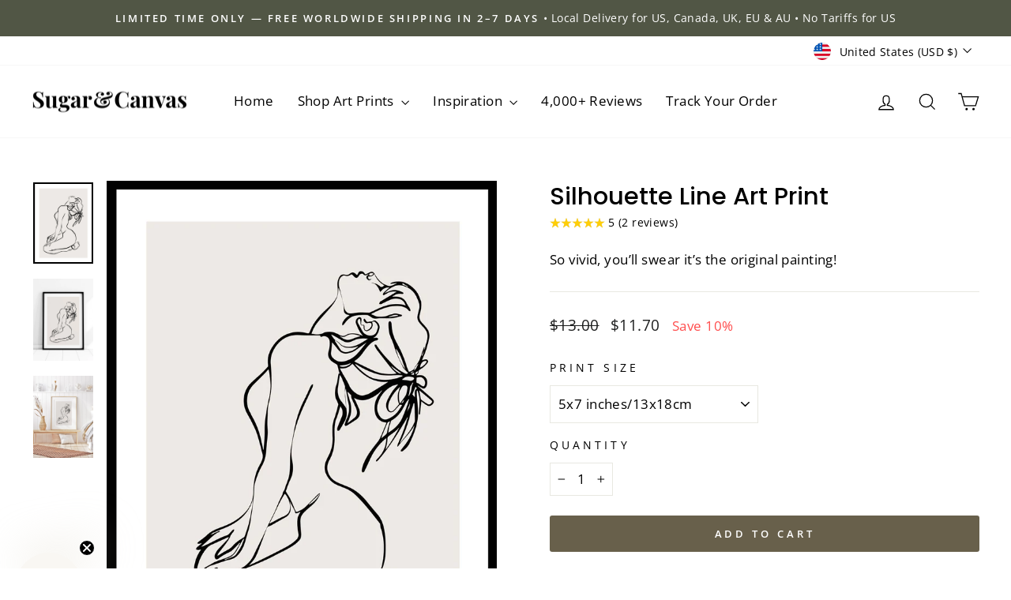

--- FILE ---
content_type: text/html; charset=utf-8
request_url: https://sugarandcanvas.com/products/silhouette-line-art-print-5
body_size: 68391
content:
<!doctype html>
<html class="no-js" lang="en" dir="ltr">
<head>
  <meta charset="utf-8">
  <meta http-equiv="X-UA-Compatible" content="IE=edge,chrome=1">
  <meta name="viewport" content="width=device-width,initial-scale=1">
  <meta name="theme-color" content="#68604b">
  <link rel="canonical" href="https://sugarandcanvas.com/products/silhouette-line-art-print-5">
  <link rel="preconnect" href="https://cdn.shopify.com" crossorigin>
  <link rel="preconnect" href="https://fonts.shopifycdn.com" crossorigin>
  <link rel="dns-prefetch" href="https://productreviews.shopifycdn.com">
  <link rel="dns-prefetch" href="https://ajax.googleapis.com">
  <link rel="dns-prefetch" href="https://maps.googleapis.com">
  <link rel="dns-prefetch" href="https://maps.gstatic.com"><link rel="shortcut icon" href="//sugarandcanvas.com/cdn/shop/files/S_C-FAVICON_32x32.png?v=1623365740" type="image/png" /><title>One Line Modern Girl Silhouette Line Art Print | Single Line Minimalist Poster
&ndash; Sugar &amp; Canvas
</title>
<meta name="description" content="Sugar and Canvas offers high-quality fine art prints made on museum quality premium matte paper. Featuring one line modern girl silhouette line art print, this minimalist neutral toned single line woman figure art print is perfect for any boho chic, minimalist, modern farmhouse or contemporary space."><meta property="og:site_name" content="Sugar &amp; Canvas">
  <meta property="og:url" content="https://sugarandcanvas.com/products/silhouette-line-art-print-5">
  <meta property="og:title" content="Silhouette Line Art Print">
  <meta property="og:type" content="product">
  <meta property="og:description" content="Sugar and Canvas offers high-quality fine art prints made on museum quality premium matte paper. Featuring one line modern girl silhouette line art print, this minimalist neutral toned single line woman figure art print is perfect for any boho chic, minimalist, modern farmhouse or contemporary space."><meta property="og:image" content="http://sugarandcanvas.com/cdn/shop/products/Mockup-I_a5a581c0-8c46-4eac-bbc8-b1327d86eb21.jpg?v=1762550188">
    <meta property="og:image:secure_url" content="https://sugarandcanvas.com/cdn/shop/products/Mockup-I_a5a581c0-8c46-4eac-bbc8-b1327d86eb21.jpg?v=1762550188">
    <meta property="og:image:width" content="1000">
    <meta property="og:image:height" content="1364"><meta name="twitter:site" content="@">
  <meta name="twitter:card" content="summary_large_image">
  <meta name="twitter:title" content="Silhouette Line Art Print">
  <meta name="twitter:description" content="Sugar and Canvas offers high-quality fine art prints made on museum quality premium matte paper. Featuring one line modern girl silhouette line art print, this minimalist neutral toned single line woman figure art print is perfect for any boho chic, minimalist, modern farmhouse or contemporary space.">
<script async crossorigin fetchpriority="high" src="/cdn/shopifycloud/importmap-polyfill/es-modules-shim.2.4.0.js"></script>
<script type="importmap">
{
  "imports": {
    "element.base-media": "//sugarandcanvas.com/cdn/shop/t/15/assets/element.base-media.js?v=61305152781971747521765412100",
    "element.image.parallax": "//sugarandcanvas.com/cdn/shop/t/15/assets/element.image.parallax.js?v=59188309605188605141765412100",
    "element.model": "//sugarandcanvas.com/cdn/shop/t/15/assets/element.model.js?v=104979259955732717291765412100",
    "element.quantity-selector": "//sugarandcanvas.com/cdn/shop/t/15/assets/element.quantity-selector.js?v=68208048201360514121765412100",
    "element.text.rte": "//sugarandcanvas.com/cdn/shop/t/15/assets/element.text.rte.js?v=28194737298593644281765412100",
    "element.video": "//sugarandcanvas.com/cdn/shop/t/15/assets/element.video.js?v=110560105447302630031765412100",
    "is-land": "//sugarandcanvas.com/cdn/shop/t/15/assets/is-land.min.js?v=92343381495565747271765412100",
    "util.misc": "//sugarandcanvas.com/cdn/shop/t/15/assets/util.misc.js?v=117964846174238173191765412100",
    "util.product-loader": "//sugarandcanvas.com/cdn/shop/t/15/assets/util.product-loader.js?v=71947287259713254281765412100",
    "util.resource-loader": "//sugarandcanvas.com/cdn/shop/t/15/assets/util.resource-loader.js?v=81301169148003274841765412100",
    "vendor.in-view": "//sugarandcanvas.com/cdn/shop/t/15/assets/vendor.in-view.js?v=126891093837844970591765412100"
  }
}
</script><script type="module" src="//sugarandcanvas.com/cdn/shop/t/15/assets/is-land.min.js?v=92343381495565747271765412100"></script>
<style data-shopify>@font-face {
  font-family: Poppins;
  font-weight: 500;
  font-style: normal;
  font-display: swap;
  src: url("//sugarandcanvas.com/cdn/fonts/poppins/poppins_n5.ad5b4b72b59a00358afc706450c864c3c8323842.woff2") format("woff2"),
       url("//sugarandcanvas.com/cdn/fonts/poppins/poppins_n5.33757fdf985af2d24b32fcd84c9a09224d4b2c39.woff") format("woff");
}

  @font-face {
  font-family: "Open Sans";
  font-weight: 400;
  font-style: normal;
  font-display: swap;
  src: url("//sugarandcanvas.com/cdn/fonts/open_sans/opensans_n4.c32e4d4eca5273f6d4ee95ddf54b5bbb75fc9b61.woff2") format("woff2"),
       url("//sugarandcanvas.com/cdn/fonts/open_sans/opensans_n4.5f3406f8d94162b37bfa232b486ac93ee892406d.woff") format("woff");
}


  @font-face {
  font-family: "Open Sans";
  font-weight: 600;
  font-style: normal;
  font-display: swap;
  src: url("//sugarandcanvas.com/cdn/fonts/open_sans/opensans_n6.15aeff3c913c3fe570c19cdfeed14ce10d09fb08.woff2") format("woff2"),
       url("//sugarandcanvas.com/cdn/fonts/open_sans/opensans_n6.14bef14c75f8837a87f70ce22013cb146ee3e9f3.woff") format("woff");
}

  @font-face {
  font-family: "Open Sans";
  font-weight: 400;
  font-style: italic;
  font-display: swap;
  src: url("//sugarandcanvas.com/cdn/fonts/open_sans/opensans_i4.6f1d45f7a46916cc95c694aab32ecbf7509cbf33.woff2") format("woff2"),
       url("//sugarandcanvas.com/cdn/fonts/open_sans/opensans_i4.4efaa52d5a57aa9a57c1556cc2b7465d18839daa.woff") format("woff");
}

  @font-face {
  font-family: "Open Sans";
  font-weight: 600;
  font-style: italic;
  font-display: swap;
  src: url("//sugarandcanvas.com/cdn/fonts/open_sans/opensans_i6.828bbc1b99433eacd7d50c9f0c1bfe16f27b89a3.woff2") format("woff2"),
       url("//sugarandcanvas.com/cdn/fonts/open_sans/opensans_i6.a79e1402e2bbd56b8069014f43ff9c422c30d057.woff") format("woff");
}

</style><link href="//sugarandcanvas.com/cdn/shop/t/15/assets/theme.css?v=93626464380700918791765412100" rel="stylesheet" type="text/css" media="all" />
<style data-shopify>:root {
    --typeHeaderPrimary: Poppins;
    --typeHeaderFallback: sans-serif;
    --typeHeaderSize: 36px;
    --typeHeaderWeight: 500;
    --typeHeaderLineHeight: 1.3;
    --typeHeaderSpacing: 0.0em;

    --typeBasePrimary:"Open Sans";
    --typeBaseFallback:sans-serif;
    --typeBaseSize: 17px;
    --typeBaseWeight: 400;
    --typeBaseSpacing: 0.025em;
    --typeBaseLineHeight: 1.8;
    --typeBaselineHeightMinus01: 1.7;

    --typeCollectionTitle: 21px;

    --iconWeight: 3px;
    --iconLinecaps: miter;

    
        --buttonRadius: 3px;
    

    --colorGridOverlayOpacity: 0.2;
    --colorAnnouncement: #515645;
    --colorAnnouncementText: #ffffff;

    --colorBody: #ffffff;
    --colorBodyAlpha05: rgba(255, 255, 255, 0.05);
    --colorBodyDim: #f2f2f2;
    --colorBodyLightDim: #fafafa;
    --colorBodyMediumDim: #f5f5f5;


    --colorBorder: #e8e8e1;

    --colorBtnPrimary: #68604b;
    --colorBtnPrimaryLight: #867b60;
    --colorBtnPrimaryDim: #595240;
    --colorBtnPrimaryText: #ffffff;

    --colorCartDot: #ff4f33;

    --colorDrawers: #ffffff;
    --colorDrawersDim: #f2f2f2;
    --colorDrawerBorder: #e8e8e1;
    --colorDrawerText: #000000;
    --colorDrawerTextDark: #000000;
    --colorDrawerButton: #111111;
    --colorDrawerButtonText: #ffffff;

    --colorFooter: #ffffff;
    --colorFooterText: #000000;
    --colorFooterTextAlpha01: #000000;

    --colorGridOverlay: #5c5541;
    --colorGridOverlayOpacity: 0.1;

    --colorHeaderTextAlpha01: rgba(0, 0, 0, 0.1);

    --colorHeroText: #ffffff;

    --colorSmallImageBg: #fbfaf8;
    --colorLargeImageBg: #68604b;

    --colorImageOverlay: #000000;
    --colorImageOverlayOpacity: 0.35;
    --colorImageOverlayTextShadow: 0.24;

    --colorLink: #000000;

    --colorModalBg: rgba(230, 230, 230, 0.6);

    --colorNav: #ffffff;
    --colorNavText: #000000;

    --colorPrice: #1c1d1d;

    --colorSaleTag: #68604b;
    --colorSaleTagText: #ffffff;

    --colorTextBody: #000000;
    --colorTextBodyAlpha015: rgba(0, 0, 0, 0.15);
    --colorTextBodyAlpha005: rgba(0, 0, 0, 0.05);
    --colorTextBodyAlpha008: rgba(0, 0, 0, 0.08);
    --colorTextSavings: #ff4e4e;

    --urlIcoSelect: url(//sugarandcanvas.com/cdn/shop/t/15/assets/ico-select.svg);
    --urlIcoSelectFooter: url(//sugarandcanvas.com/cdn/shop/t/15/assets/ico-select-footer.svg);
    --urlIcoSelectWhite: url(//sugarandcanvas.com/cdn/shop/t/15/assets/ico-select-white.svg);

    --grid-gutter: 17px;
    --drawer-gutter: 20px;

    --sizeChartMargin: 25px 0;
    --sizeChartIconMargin: 5px;

    --newsletterReminderPadding: 40px;

    /*Shop Pay Installments*/
    --color-body-text: #000000;
    --color-body: #ffffff;
    --color-bg: #ffffff;
    }

    .placeholder-content {
    background-image: linear-gradient(100deg, #fbfaf8 40%, #f5f3ee 63%, #fbfaf8 79%);
    }</style><script>
    document.documentElement.className = document.documentElement.className.replace('no-js', 'js');

    window.theme = window.theme || {};
    theme.routes = {
      home: "/",
      cart: "/cart.js",
      cartPage: "/cart",
      cartAdd: "/cart/add.js",
      cartChange: "/cart/change.js",
      search: "/search",
      predictiveSearch: "/search/suggest"
    };
    theme.strings = {
      soldOut: "Sold Out",
      unavailable: "Unavailable",
      inStockLabel: "In stock, ready to ship",
      oneStockLabel: "Low stock - [count] item left",
      otherStockLabel: "Low stock - [count] items left",
      willNotShipUntil: "Ready to ship [date]",
      willBeInStockAfter: "Back in stock [date]",
      waitingForStock: "Backordered, shipping soon",
      savePrice: "Save [saved_amount]",
      cartEmpty: "Your cart is currently empty.",
      cartTermsConfirmation: "You must agree with the terms and conditions of sales to check out",
      searchCollections: "Collections",
      searchPages: "Pages",
      searchArticles: "Articles",
      productFrom: "from ",
      maxQuantity: "You can only have [quantity] of [title] in your cart."
    };
    theme.settings = {
      cartType: "drawer",
      isCustomerTemplate: false,
      moneyFormat: "${{amount}}",
      saveType: "percent",
      productImageSize: "natural",
      productImageCover: false,
      predictiveSearch: true,
      predictiveSearchType: null,
      predictiveSearchVendor: false,
      predictiveSearchPrice: false,
      quickView: true,
      themeName: 'Impulse',
      themeVersion: "8.1.0"
    };
  </script>

  <!-- pxu-sections-js start DO NOT EDIT --><script src="//sugarandcanvas.com/cdn/shop/t/15/assets/pxu-sections.js?v=36039314223556910771765412100" defer></script><!-- DO NOT EDIT pxu-sections-js end--><script>window.performance && window.performance.mark && window.performance.mark('shopify.content_for_header.start');</script><meta name="facebook-domain-verification" content="zdmyjjzmewu20c8mmapzrbplzgan8s">
<meta name="facebook-domain-verification" content="lhifjzmu4t9h73zj7gyf6oxv7oxu5m">
<meta name="facebook-domain-verification" content="sy7svovhfw83qxtej4eq2nvyy7afex">
<meta name="facebook-domain-verification" content="dcfecgy1ks4n1sxqv7w11nhlto8rav">
<meta name="facebook-domain-verification" content="ct21ah2c2dpowowsjkjeezq094ldnk">
<meta name="facebook-domain-verification" content="tvnnh39xnqgc5iqe5axh0nrl14iyc6">
<meta name="facebook-domain-verification" content="ymhiqksxsc70p593y4hfp0eeli2qa9">
<meta name="facebook-domain-verification" content="iq40z03tkqoeew500xkfrszblmuur4">
<meta name="google-site-verification" content="9A4iDCO9P7Cop7ROiKda0lRsEPmE9ymkm7OruT1_Sh8">
<meta id="shopify-digital-wallet" name="shopify-digital-wallet" content="/51843530929/digital_wallets/dialog">
<meta name="shopify-checkout-api-token" content="27e18b15a8300376cce1669893b4af5b">
<meta id="in-context-paypal-metadata" data-shop-id="51843530929" data-venmo-supported="false" data-environment="production" data-locale="en_US" data-paypal-v4="true" data-currency="USD">
<link rel="alternate" type="application/json+oembed" href="https://sugarandcanvas.com/products/silhouette-line-art-print-5.oembed">
<script async="async" src="/checkouts/internal/preloads.js?locale=en-US"></script>
<link rel="preconnect" href="https://shop.app" crossorigin="anonymous">
<script async="async" src="https://shop.app/checkouts/internal/preloads.js?locale=en-US&shop_id=51843530929" crossorigin="anonymous"></script>
<script id="apple-pay-shop-capabilities" type="application/json">{"shopId":51843530929,"countryCode":"CA","currencyCode":"USD","merchantCapabilities":["supports3DS"],"merchantId":"gid:\/\/shopify\/Shop\/51843530929","merchantName":"Sugar \u0026 Canvas","requiredBillingContactFields":["postalAddress","email","phone"],"requiredShippingContactFields":["postalAddress","email","phone"],"shippingType":"shipping","supportedNetworks":["visa","masterCard","amex","discover","jcb"],"total":{"type":"pending","label":"Sugar \u0026 Canvas","amount":"1.00"},"shopifyPaymentsEnabled":true,"supportsSubscriptions":true}</script>
<script id="shopify-features" type="application/json">{"accessToken":"27e18b15a8300376cce1669893b4af5b","betas":["rich-media-storefront-analytics"],"domain":"sugarandcanvas.com","predictiveSearch":true,"shopId":51843530929,"locale":"en"}</script>
<script>var Shopify = Shopify || {};
Shopify.shop = "sugar-canvas.myshopify.com";
Shopify.locale = "en";
Shopify.currency = {"active":"USD","rate":"1.0"};
Shopify.country = "US";
Shopify.theme = {"name":"2026 NEW IMPULSE THEME ARTIST LAUNCH","id":153187483870,"schema_name":"Impulse","schema_version":"8.1.0","theme_store_id":857,"role":"main"};
Shopify.theme.handle = "null";
Shopify.theme.style = {"id":null,"handle":null};
Shopify.cdnHost = "sugarandcanvas.com/cdn";
Shopify.routes = Shopify.routes || {};
Shopify.routes.root = "/";</script>
<script type="module">!function(o){(o.Shopify=o.Shopify||{}).modules=!0}(window);</script>
<script>!function(o){function n(){var o=[];function n(){o.push(Array.prototype.slice.apply(arguments))}return n.q=o,n}var t=o.Shopify=o.Shopify||{};t.loadFeatures=n(),t.autoloadFeatures=n()}(window);</script>
<script>
  window.ShopifyPay = window.ShopifyPay || {};
  window.ShopifyPay.apiHost = "shop.app\/pay";
  window.ShopifyPay.redirectState = null;
</script>
<script id="shop-js-analytics" type="application/json">{"pageType":"product"}</script>
<script defer="defer" async type="module" src="//sugarandcanvas.com/cdn/shopifycloud/shop-js/modules/v2/client.init-shop-cart-sync_WVOgQShq.en.esm.js"></script>
<script defer="defer" async type="module" src="//sugarandcanvas.com/cdn/shopifycloud/shop-js/modules/v2/chunk.common_C_13GLB1.esm.js"></script>
<script defer="defer" async type="module" src="//sugarandcanvas.com/cdn/shopifycloud/shop-js/modules/v2/chunk.modal_CLfMGd0m.esm.js"></script>
<script type="module">
  await import("//sugarandcanvas.com/cdn/shopifycloud/shop-js/modules/v2/client.init-shop-cart-sync_WVOgQShq.en.esm.js");
await import("//sugarandcanvas.com/cdn/shopifycloud/shop-js/modules/v2/chunk.common_C_13GLB1.esm.js");
await import("//sugarandcanvas.com/cdn/shopifycloud/shop-js/modules/v2/chunk.modal_CLfMGd0m.esm.js");

  window.Shopify.SignInWithShop?.initShopCartSync?.({"fedCMEnabled":true,"windoidEnabled":true});

</script>
<script>
  window.Shopify = window.Shopify || {};
  if (!window.Shopify.featureAssets) window.Shopify.featureAssets = {};
  window.Shopify.featureAssets['shop-js'] = {"shop-cart-sync":["modules/v2/client.shop-cart-sync_DuR37GeY.en.esm.js","modules/v2/chunk.common_C_13GLB1.esm.js","modules/v2/chunk.modal_CLfMGd0m.esm.js"],"init-fed-cm":["modules/v2/client.init-fed-cm_BucUoe6W.en.esm.js","modules/v2/chunk.common_C_13GLB1.esm.js","modules/v2/chunk.modal_CLfMGd0m.esm.js"],"shop-toast-manager":["modules/v2/client.shop-toast-manager_B0JfrpKj.en.esm.js","modules/v2/chunk.common_C_13GLB1.esm.js","modules/v2/chunk.modal_CLfMGd0m.esm.js"],"init-shop-cart-sync":["modules/v2/client.init-shop-cart-sync_WVOgQShq.en.esm.js","modules/v2/chunk.common_C_13GLB1.esm.js","modules/v2/chunk.modal_CLfMGd0m.esm.js"],"shop-button":["modules/v2/client.shop-button_B_U3bv27.en.esm.js","modules/v2/chunk.common_C_13GLB1.esm.js","modules/v2/chunk.modal_CLfMGd0m.esm.js"],"init-windoid":["modules/v2/client.init-windoid_DuP9q_di.en.esm.js","modules/v2/chunk.common_C_13GLB1.esm.js","modules/v2/chunk.modal_CLfMGd0m.esm.js"],"shop-cash-offers":["modules/v2/client.shop-cash-offers_BmULhtno.en.esm.js","modules/v2/chunk.common_C_13GLB1.esm.js","modules/v2/chunk.modal_CLfMGd0m.esm.js"],"pay-button":["modules/v2/client.pay-button_CrPSEbOK.en.esm.js","modules/v2/chunk.common_C_13GLB1.esm.js","modules/v2/chunk.modal_CLfMGd0m.esm.js"],"init-customer-accounts":["modules/v2/client.init-customer-accounts_jNk9cPYQ.en.esm.js","modules/v2/client.shop-login-button_DJ5ldayH.en.esm.js","modules/v2/chunk.common_C_13GLB1.esm.js","modules/v2/chunk.modal_CLfMGd0m.esm.js"],"avatar":["modules/v2/client.avatar_BTnouDA3.en.esm.js"],"checkout-modal":["modules/v2/client.checkout-modal_pBPyh9w8.en.esm.js","modules/v2/chunk.common_C_13GLB1.esm.js","modules/v2/chunk.modal_CLfMGd0m.esm.js"],"init-shop-for-new-customer-accounts":["modules/v2/client.init-shop-for-new-customer-accounts_BUoCy7a5.en.esm.js","modules/v2/client.shop-login-button_DJ5ldayH.en.esm.js","modules/v2/chunk.common_C_13GLB1.esm.js","modules/v2/chunk.modal_CLfMGd0m.esm.js"],"init-customer-accounts-sign-up":["modules/v2/client.init-customer-accounts-sign-up_CnczCz9H.en.esm.js","modules/v2/client.shop-login-button_DJ5ldayH.en.esm.js","modules/v2/chunk.common_C_13GLB1.esm.js","modules/v2/chunk.modal_CLfMGd0m.esm.js"],"init-shop-email-lookup-coordinator":["modules/v2/client.init-shop-email-lookup-coordinator_CzjY5t9o.en.esm.js","modules/v2/chunk.common_C_13GLB1.esm.js","modules/v2/chunk.modal_CLfMGd0m.esm.js"],"shop-follow-button":["modules/v2/client.shop-follow-button_CsYC63q7.en.esm.js","modules/v2/chunk.common_C_13GLB1.esm.js","modules/v2/chunk.modal_CLfMGd0m.esm.js"],"shop-login-button":["modules/v2/client.shop-login-button_DJ5ldayH.en.esm.js","modules/v2/chunk.common_C_13GLB1.esm.js","modules/v2/chunk.modal_CLfMGd0m.esm.js"],"shop-login":["modules/v2/client.shop-login_B9ccPdmx.en.esm.js","modules/v2/chunk.common_C_13GLB1.esm.js","modules/v2/chunk.modal_CLfMGd0m.esm.js"],"lead-capture":["modules/v2/client.lead-capture_D0K_KgYb.en.esm.js","modules/v2/chunk.common_C_13GLB1.esm.js","modules/v2/chunk.modal_CLfMGd0m.esm.js"],"payment-terms":["modules/v2/client.payment-terms_BWmiNN46.en.esm.js","modules/v2/chunk.common_C_13GLB1.esm.js","modules/v2/chunk.modal_CLfMGd0m.esm.js"]};
</script>
<script>(function() {
  var isLoaded = false;
  function asyncLoad() {
    if (isLoaded) return;
    isLoaded = true;
    var urls = ["https:\/\/static.klaviyo.com\/onsite\/js\/klaviyo.js?company_id=Xcsm5d\u0026shop=sugar-canvas.myshopify.com","https:\/\/static.klaviyo.com\/onsite\/js\/klaviyo.js?company_id=Xcsm5d\u0026shop=sugar-canvas.myshopify.com","https:\/\/ecommerce-editor-connector.live.gelato.tech\/ecommerce-editor\/v1\/shopify.esm.js?c=7488dd2f-4b2b-470a-bfa8-d0137280f278\u0026s=7da25e20-66b4-494d-a262-4b57b9dd1179\u0026shop=sugar-canvas.myshopify.com","https:\/\/cdn.rebuyengine.com\/onsite\/js\/rebuy.js?shop=sugar-canvas.myshopify.com"];
    for (var i = 0; i < urls.length; i++) {
      var s = document.createElement('script');
      s.type = 'text/javascript';
      s.async = true;
      s.src = urls[i];
      var x = document.getElementsByTagName('script')[0];
      x.parentNode.insertBefore(s, x);
    }
  };
  if(window.attachEvent) {
    window.attachEvent('onload', asyncLoad);
  } else {
    window.addEventListener('load', asyncLoad, false);
  }
})();</script>
<script id="__st">var __st={"a":51843530929,"offset":-28800,"reqid":"09a13468-309e-4666-b51c-17c83ae1cd23-1769575384","pageurl":"sugarandcanvas.com\/products\/silhouette-line-art-print-5","u":"e932e25e9f2b","p":"product","rtyp":"product","rid":7679586435294};</script>
<script>window.ShopifyPaypalV4VisibilityTracking = true;</script>
<script id="captcha-bootstrap">!function(){'use strict';const t='contact',e='account',n='new_comment',o=[[t,t],['blogs',n],['comments',n],[t,'customer']],c=[[e,'customer_login'],[e,'guest_login'],[e,'recover_customer_password'],[e,'create_customer']],r=t=>t.map((([t,e])=>`form[action*='/${t}']:not([data-nocaptcha='true']) input[name='form_type'][value='${e}']`)).join(','),a=t=>()=>t?[...document.querySelectorAll(t)].map((t=>t.form)):[];function s(){const t=[...o],e=r(t);return a(e)}const i='password',u='form_key',d=['recaptcha-v3-token','g-recaptcha-response','h-captcha-response',i],f=()=>{try{return window.sessionStorage}catch{return}},m='__shopify_v',_=t=>t.elements[u];function p(t,e,n=!1){try{const o=window.sessionStorage,c=JSON.parse(o.getItem(e)),{data:r}=function(t){const{data:e,action:n}=t;return t[m]||n?{data:e,action:n}:{data:t,action:n}}(c);for(const[e,n]of Object.entries(r))t.elements[e]&&(t.elements[e].value=n);n&&o.removeItem(e)}catch(o){console.error('form repopulation failed',{error:o})}}const l='form_type',E='cptcha';function T(t){t.dataset[E]=!0}const w=window,h=w.document,L='Shopify',v='ce_forms',y='captcha';let A=!1;((t,e)=>{const n=(g='f06e6c50-85a8-45c8-87d0-21a2b65856fe',I='https://cdn.shopify.com/shopifycloud/storefront-forms-hcaptcha/ce_storefront_forms_captcha_hcaptcha.v1.5.2.iife.js',D={infoText:'Protected by hCaptcha',privacyText:'Privacy',termsText:'Terms'},(t,e,n)=>{const o=w[L][v],c=o.bindForm;if(c)return c(t,g,e,D).then(n);var r;o.q.push([[t,g,e,D],n]),r=I,A||(h.body.append(Object.assign(h.createElement('script'),{id:'captcha-provider',async:!0,src:r})),A=!0)});var g,I,D;w[L]=w[L]||{},w[L][v]=w[L][v]||{},w[L][v].q=[],w[L][y]=w[L][y]||{},w[L][y].protect=function(t,e){n(t,void 0,e),T(t)},Object.freeze(w[L][y]),function(t,e,n,w,h,L){const[v,y,A,g]=function(t,e,n){const i=e?o:[],u=t?c:[],d=[...i,...u],f=r(d),m=r(i),_=r(d.filter((([t,e])=>n.includes(e))));return[a(f),a(m),a(_),s()]}(w,h,L),I=t=>{const e=t.target;return e instanceof HTMLFormElement?e:e&&e.form},D=t=>v().includes(t);t.addEventListener('submit',(t=>{const e=I(t);if(!e)return;const n=D(e)&&!e.dataset.hcaptchaBound&&!e.dataset.recaptchaBound,o=_(e),c=g().includes(e)&&(!o||!o.value);(n||c)&&t.preventDefault(),c&&!n&&(function(t){try{if(!f())return;!function(t){const e=f();if(!e)return;const n=_(t);if(!n)return;const o=n.value;o&&e.removeItem(o)}(t);const e=Array.from(Array(32),(()=>Math.random().toString(36)[2])).join('');!function(t,e){_(t)||t.append(Object.assign(document.createElement('input'),{type:'hidden',name:u})),t.elements[u].value=e}(t,e),function(t,e){const n=f();if(!n)return;const o=[...t.querySelectorAll(`input[type='${i}']`)].map((({name:t})=>t)),c=[...d,...o],r={};for(const[a,s]of new FormData(t).entries())c.includes(a)||(r[a]=s);n.setItem(e,JSON.stringify({[m]:1,action:t.action,data:r}))}(t,e)}catch(e){console.error('failed to persist form',e)}}(e),e.submit())}));const S=(t,e)=>{t&&!t.dataset[E]&&(n(t,e.some((e=>e===t))),T(t))};for(const o of['focusin','change'])t.addEventListener(o,(t=>{const e=I(t);D(e)&&S(e,y())}));const B=e.get('form_key'),M=e.get(l),P=B&&M;t.addEventListener('DOMContentLoaded',(()=>{const t=y();if(P)for(const e of t)e.elements[l].value===M&&p(e,B);[...new Set([...A(),...v().filter((t=>'true'===t.dataset.shopifyCaptcha))])].forEach((e=>S(e,t)))}))}(h,new URLSearchParams(w.location.search),n,t,e,['guest_login'])})(!0,!0)}();</script>
<script integrity="sha256-4kQ18oKyAcykRKYeNunJcIwy7WH5gtpwJnB7kiuLZ1E=" data-source-attribution="shopify.loadfeatures" defer="defer" src="//sugarandcanvas.com/cdn/shopifycloud/storefront/assets/storefront/load_feature-a0a9edcb.js" crossorigin="anonymous"></script>
<script crossorigin="anonymous" defer="defer" src="//sugarandcanvas.com/cdn/shopifycloud/storefront/assets/shopify_pay/storefront-65b4c6d7.js?v=20250812"></script>
<script data-source-attribution="shopify.dynamic_checkout.dynamic.init">var Shopify=Shopify||{};Shopify.PaymentButton=Shopify.PaymentButton||{isStorefrontPortableWallets:!0,init:function(){window.Shopify.PaymentButton.init=function(){};var t=document.createElement("script");t.src="https://sugarandcanvas.com/cdn/shopifycloud/portable-wallets/latest/portable-wallets.en.js",t.type="module",document.head.appendChild(t)}};
</script>
<script data-source-attribution="shopify.dynamic_checkout.buyer_consent">
  function portableWalletsHideBuyerConsent(e){var t=document.getElementById("shopify-buyer-consent"),n=document.getElementById("shopify-subscription-policy-button");t&&n&&(t.classList.add("hidden"),t.setAttribute("aria-hidden","true"),n.removeEventListener("click",e))}function portableWalletsShowBuyerConsent(e){var t=document.getElementById("shopify-buyer-consent"),n=document.getElementById("shopify-subscription-policy-button");t&&n&&(t.classList.remove("hidden"),t.removeAttribute("aria-hidden"),n.addEventListener("click",e))}window.Shopify?.PaymentButton&&(window.Shopify.PaymentButton.hideBuyerConsent=portableWalletsHideBuyerConsent,window.Shopify.PaymentButton.showBuyerConsent=portableWalletsShowBuyerConsent);
</script>
<script data-source-attribution="shopify.dynamic_checkout.cart.bootstrap">document.addEventListener("DOMContentLoaded",(function(){function t(){return document.querySelector("shopify-accelerated-checkout-cart, shopify-accelerated-checkout")}if(t())Shopify.PaymentButton.init();else{new MutationObserver((function(e,n){t()&&(Shopify.PaymentButton.init(),n.disconnect())})).observe(document.body,{childList:!0,subtree:!0})}}));
</script>
<script id='scb4127' type='text/javascript' async='' src='https://sugarandcanvas.com/cdn/shopifycloud/privacy-banner/storefront-banner.js'></script><link id="shopify-accelerated-checkout-styles" rel="stylesheet" media="screen" href="https://sugarandcanvas.com/cdn/shopifycloud/portable-wallets/latest/accelerated-checkout-backwards-compat.css" crossorigin="anonymous">
<style id="shopify-accelerated-checkout-cart">
        #shopify-buyer-consent {
  margin-top: 1em;
  display: inline-block;
  width: 100%;
}

#shopify-buyer-consent.hidden {
  display: none;
}

#shopify-subscription-policy-button {
  background: none;
  border: none;
  padding: 0;
  text-decoration: underline;
  font-size: inherit;
  cursor: pointer;
}

#shopify-subscription-policy-button::before {
  box-shadow: none;
}

      </style>

<script>window.performance && window.performance.mark && window.performance.mark('shopify.content_for_header.end');</script><style data-shopify>
    :root {
      /* Root Variables */
      /* ========================= */
      --root-color-primary: #000000;
      --color-primary: #000000;
      --root-color-secondary: #ffffff;
      --color-secondary: #ffffff;
      --color-sale-tag: #68604b;
      --color-sale-tag-text: #ffffff;
      --layout-section-padding-block: 3rem;
      --layout-section-padding-inline--md: 40px;
      --layout-section-max-inline-size: 1420px; 


      /* Text */
      /* ========================= */
      
      /* Body Font Styles */
      --element-text-font-family--body: "Open Sans";
      --element-text-font-family-fallback--body: sans-serif;
      --element-text-font-weight--body: 400;
      --element-text-letter-spacing--body: 0.025em;
      --element-text-text-transform--body: none;

      /* Body Font Sizes */
      --element-text-font-size--body: initial;
      --element-text-font-size--body-xs: 13px;
      --element-text-font-size--body-sm: 15px;
      --element-text-font-size--body-md: 17px;
      --element-text-font-size--body-lg: 19px;
      
      /* Body Line Heights */
      --element-text-line-height--body: 1.8;

      /* Heading Font Styles */
      --element-text-font-family--heading: Poppins;
      --element-text-font-family-fallback--heading: sans-serif;
      --element-text-font-weight--heading: 500;
      --element-text-letter-spacing--heading: 0.0em;
      
       
      
      
      /* Heading Font Sizes */
      --element-text-font-size--heading-2xl: 52px;
      --element-text-font-size--heading-xl: 36px;
      --element-text-font-size--heading-lg: 30px;
      --element-text-font-size--heading-md: 28px;
      --element-text-font-size--heading-sm: 22px;
      --element-text-font-size--heading-xs: 20px;
      
      /* Heading Line Heights */
      --element-text-line-height--heading: 1.3;

      /* Buttons */
      /* ========================= */
      
          --element-button-radius: 3px;
      

      --element-button-padding-block: 12px;
      --element-button-text-transform: uppercase;
      --element-button-font-weight: 800;
      --element-button-font-size: max(calc(var(--typeBaseSize) - 4px), 13px);
      --element-button-letter-spacing: .3em;

      /* Base Color Variables */
      --element-button-color-primary: #68604b;
      --element-button-color-secondary: #ffffff;
      --element-button-shade-border: 100%;

      /* Hover State Variables */
      --element-button-shade-background--hover: 0%;
      --element-button-shade-border--hover: 100%;

      /* Focus State Variables */
      --element-button-color-focus: var(--color-focus);

      /* Inputs */
      /* ========================= */
      
          --element-icon-radius: 3px;
      

      --element-input-font-size: var(--element-text-font-size--body-sm);
      --element-input-box-shadow-shade: 100%;

      /* Hover State Variables */
      --element-input-background-shade--hover: 0%;
      --element-input-box-shadow-spread-radius--hover: 1px;
    }

    @media only screen and (max-width: 768px) {
      :root {
        --element-button-font-size: max(calc(var(--typeBaseSize) - 5px), 11px);
      }
    }

    .element-radio {
        &:has(input[type='radio']:checked) {
          --element-button-color: var(--element-button-color-secondary);
        }
    }

    /* ATC Button Overrides */
    /* ========================= */

    .element-button[type="submit"],
    .element-button[type="submit"] .element-text,
    .element-button--shopify-payment-wrapper button {
      --element-button-padding-block: 13px;
      --element-button-padding-inline: 20px;
      --element-button-line-height: 1.42;
      --_font-size--body-md: var(--element-button-font-size);

      line-height: 1.42 !important;
    }

    /* When dynamic checkout is enabled */
    product-form:has(.element-button--shopify-payment-wrapper) {
      --element-button-color: #000000;

      .element-button[type="submit"],
      .element-button--shopify-payment-wrapper button {
        min-height: 50px !important;
      }

      .shopify-payment-button {
        margin: 0;
      }
    }

    /* Hover animation for non-angled buttons */
    body:not([data-button_style='angled']) .element-button[type="submit"] {
      position: relative;
      overflow: hidden;

      &:after {
        content: '';
        position: absolute;
        top: 0;
        left: 150%;
        width: 200%;
        height: 100%;
        transform: skewX(-20deg);
        background-image: linear-gradient(to right,transparent, rgba(255,255,255,.25),transparent);
      }

      &:hover:after {
        animation: shine 0.75s cubic-bezier(0.01, 0.56, 1, 1);
      }
    }

    /* ANGLED STYLE - ATC Button Overrides */
    /* ========================= */
    
    [data-button_style='angled'] {
      --element-button-shade-background--active: var(--element-button-shade-background);
      --element-button-shade-border--active: var(--element-button-shade-border);

      .element-button[type="submit"] {
        --_box-shadow: none;

        position: relative;
        max-width: 94%;
        border-top: 1px solid #68604b;
        border-bottom: 1px solid #68604b;
        
        &:before,
        &:after {
          content: '';
          position: absolute;
          display: block;
          top: -1px;
          bottom: -1px;
          width: 20px;
          transform: skewX(-12deg);
          background-color: #68604b;
        }
        
        &:before {
          left: -6px;
        }
        
        &:after {
          right: -6px;
        }
      }

      /* When dynamic checkout is enabled */
      product-form:has(.element-button--shopify-payment-wrapper) {
        .element-button[type="submit"]:before,
        .element-button[type="submit"]:after {
          background-color: color-mix(in srgb,var(--_color-text) var(--_shade-background),var(--_color-background));
          border-top: 1px solid #68604b;
          border-bottom: 1px solid #68604b;
        }

        .element-button[type="submit"]:before {
          border-left: 1px solid #68604b;
        }
        
        .element-button[type="submit"]:after {
          border-right: 1px solid #68604b;
        }
      }

      .element-button--shopify-payment-wrapper {
        --_color-background: #68604b;

        button:hover,
        button:before,
        button:after {
          background-color: color-mix(in srgb,var(--_color-text) var(--_shade-background),var(--_color-background)) !important;
        }

        button:not(button:focus-visible) {
          box-shadow: none !important;
        }
      }
    }
  </style>

  <script src="//sugarandcanvas.com/cdn/shop/t/15/assets/vendor-scripts-v11.js" defer="defer"></script><link rel="stylesheet" href="//sugarandcanvas.com/cdn/shop/t/15/assets/country-flags.css"><script src="//sugarandcanvas.com/cdn/shop/t/15/assets/theme.js?v=22325264162658116151765412100" defer="defer"></script>
<!-- pxu-sections-css start DO NOT EDIT --><link href="//sugarandcanvas.com/cdn/shop/t/15/assets/pxu-sections.css?v=62363991672520154551765412100" rel="stylesheet" type="text/css" media="all" /><!-- DO NOT EDIT pxu-sections-css end-->
<!-- BEGIN app block: shopify://apps/vitals/blocks/app-embed/aeb48102-2a5a-4f39-bdbd-d8d49f4e20b8 --><link rel="preconnect" href="https://appsolve.io/" /><link rel="preconnect" href="https://cdn-sf.vitals.app/" /><script data-ver="58" id="vtlsAebData" class="notranslate">window.vtlsLiquidData = window.vtlsLiquidData || {};window.vtlsLiquidData.buildId = 56448;

window.vtlsLiquidData.apiHosts = {
	...window.vtlsLiquidData.apiHosts,
	"1": "https://appsolve.io"
};
	window.vtlsLiquidData.moduleSettings = {"4":{"487":"2","488":"807b7b","673":false,"975":true,"976":true,"980":"{}"},"7":[],"9":[],"10":{"66":"circle","67":"ffffff","68":"pop","69":"left","70":2,"71":"ff0101"},"11":{"19":"Learn More","20":"I understand","21":"floating","22":"https:\/\/sugarandcanvas.com\/pages\/privacy-policy","23":"We use cookies to improve your experience and track website usage.","379":true,"511":"010101","512":"f6f6f6","513":"ffffff","514":"222222","536":"ffffff","859":"visible","860":"hidden","864":"We use cookies to improve your experience and track website usage.","865":"Accept","866":"aeaeae","867":"f2f2f2","868":"Decline","871":"outline","875":"dddddd"},"12":{"29":false,"30":true,"31":false,"32":true,"108":false},"13":{"34":"Pssst…  👀 Don’t leave us hanging..."},"14":{"45":4,"46":5,"47":10,"48":8,"49":5,"51":true,"52":true,"112":"dark","113":"bottom","198":"333e40","199":"eeeeee","200":"ffffff","201":"cccccc","202":"cccccc","203":14,"205":13,"206":460,"207":9,"222":false,"223":false,"353":"from","354":"purchased","355":"Someone","419":"second","420":"seconds","421":"minute","422":"minutes","423":"hour","424":"hours","433":"ago","458":"","474":"standard","475":"rounded_picture","490":true,"497":"added to cart","498":false,"499":false,"500":10,"501":"##count## people added this product to cart today:","515":"San Francisco, CA","557":true,"589":"00a332","799":60,"802":1,"807":"day","808":"days"},"21":{"142":true,"143":"left","144":7,"145":4,"190":true,"216":"ffce07","217":false,"218":0,"219":0,"220":"center","248":true,"278":"ffffff","279":true,"280":"ffffff","281":"eaeaea","287":"reviews","288":"See more reviews","289":"Write a Review","290":"Share your experience","291":"Rating","292":"Name","293":"Review","294":"We'd love to see a picture","295":"Submit Review","296":"Cancel","297":"No reviews yet. Be the first to add a review.","333":10,"334":100,"335":3,"336":50,"410":false,"447":"Thank you for adding your review!","481":"{{ stars }} {{ averageRating }} ({{ totalReviews }} {{ reviewsTranslation }})","482":"{{ stars }} ({{ totalReviews }})","483":14,"484":12,"494":1,"504":"Only image file types are supported for upload","507":true,"508":"E-mail","510":"00a332","563":"The review could not be added. If the problem persists, please contact us.","598":"Store reply","688":"The art everyone’s been talking about.","689":"50,000+ Happy Collectors","691":true,"745":true,"746":"list","747":false,"748":"ffce07","752":"Verified buyer","787":"list","788":true,"793":"000000","794":"ffffff","846":"5e5e5e","877":"222222","878":"737373","879":"f7f7f7","880":"5e5e5e","948":0,"949":1,"951":"{}","994":"Our Customers Love Us","996":0,"1002":4,"1003":false,"1005":false,"1034":false,"1038":20,"1039":550,"1040":10,"1041":30,"1042":100,"1043":50,"1044":"columns","1045":false,"1046":"5e5e5e","1047":"5e5e5e","1048":"222222","1061":false,"1062":0,"1063":0,"1064":"Collected by","1065":"From {{reviews_count}} reviews","1067":true,"1068":false,"1069":false,"1070":true,"1072":"{}","1073":"center","1074":"center","1078":true,"1089":"{}","1090":0},"31":[],"48":{"469":true,"491":true,"588":true,"595":true,"603":"","605":"","606":"","781":true,"783":1,"876":0,"1076":true,"1105":0,"1198":false}};

window.vtlsLiquidData.shopThemeName = "Impulse";window.vtlsLiquidData.settingTranslation = {"11":{"19":{"en":"Learn More"},"20":{"en":"I understand"},"23":{"en":"We use cookies to improve your experience and track website usage."},"864":{"en":"We use cookies to improve your experience and track website usage."},"865":{"en":"Accept"},"868":{"en":"Decline"}},"13":{"34":{"en":"Pssst…  👀 Don’t leave us hanging..."}},"21":{"287":{"en":"reviews"},"288":{"en":"See more reviews"},"289":{"en":"Write a Review"},"290":{"en":"Share your experience"},"291":{"en":"Rating"},"292":{"en":"Name"},"293":{"en":"Review"},"294":{"en":"We'd love to see a picture"},"295":{"en":"Submit Review"},"296":{"en":"Cancel"},"297":{"en":"No reviews yet. Be the first to add a review."},"447":{"en":"Thank you for adding your review!"},"481":{"en":"{{ stars }} {{ averageRating }} ({{ totalReviews }} {{ reviewsTranslation }})"},"482":{"en":"{{ stars }} ({{ totalReviews }})"},"504":{"en":"Only image file types are supported for upload"},"508":{"en":"E-mail"},"563":{"en":"The review could not be added. If the problem persists, please contact us."},"598":{"en":"Store reply"},"688":{"en":"The art everyone’s been talking about."},"689":{"en":"50,000+ Happy Collectors"},"752":{"en":"Verified buyer"},"994":{"en":"Our Customers Love Us"},"1064":{"en":"Collected by"},"1065":{"en":"From {{reviews_count}} reviews"}},"14":{"353":{"en":"from"},"354":{"en":"purchased"},"355":{"en":"Someone"},"419":{"en":"second"},"420":{"en":"seconds"},"421":{"en":"minute"},"422":{"en":"minutes"},"423":{"en":"hour"},"424":{"en":"hours"},"433":{"en":"ago"},"497":{"en":"added to cart"},"501":{"en":"##count## people added this product to cart today:"},"515":{"en":"San Francisco, CA"},"808":{"en":"days"},"807":{"en":"day"}},"53":{"640":{"en":"You save:"},"642":{"en":"Out of stock"},"643":{"en":"This item:"},"644":{"en":"Total Price:"},"646":{"en":"Add to cart"},"647":{"en":"for"},"648":{"en":"with"},"649":{"en":"off"},"650":{"en":"each"},"651":{"en":"Buy"},"652":{"en":"Subtotal"},"653":{"en":"Discount"},"654":{"en":"Old price"},"702":{"en":"Quantity"},"731":{"en":"and"},"741":{"en":"Free of charge"},"742":{"en":"Free"},"743":{"en":"Claim gift"},"750":{"en":"Gift"},"762":{"en":"Discount"},"773":{"en":"Your product has been added to the cart."},"786":{"en":"save"},"851":{"en":"Per item:"},"1007":{"en":"Pick another"},"1028":{"en":"Other customers loved this offer"},"1029":{"en":"Add to order\t"},"1030":{"en":"Added to order"},"1031":{"en":"Check out"},"1035":{"en":"See more"},"1036":{"en":"See less"},"1083":{"en":"Check out"},"1164":{"en":"Free shipping"},"1167":{"en":"Unavailable"}}};window.vtlsLiquidData.shopSettings={};window.vtlsLiquidData.shopSettings.cartType="drawer";window.vtlsLiquidData.spat="79394e738f541f70dba17ce10eaf4c8a";window.vtlsLiquidData.shopInfo={id:51843530929,domain:"sugarandcanvas.com",shopifyDomain:"sugar-canvas.myshopify.com",primaryLocaleIsoCode: "en",defaultCurrency:"USD",enabledCurrencies:["AED","AFN","ALL","AMD","ANG","AUD","AWG","AZN","BAM","BBD","BDT","BIF","BND","BOB","BRL","BSD","BWP","BZD","CAD","CDF","CHF","CNY","CRC","CVE","CZK","DJF","DKK","DOP","DZD","EGP","ETB","EUR","FJD","FKP","GBP","GMD","GNF","GTQ","GYD","HKD","HNL","HUF","IDR","ILS","INR","ISK","JMD","JPY","KES","KGS","KHR","KMF","KRW","KYD","KZT","LAK","LBP","LKR","MAD","MDL","MKD","MMK","MNT","MOP","MUR","MVR","MWK","MYR","NGN","NIO","NPR","NZD","PEN","PGK","PHP","PKR","PLN","PYG","QAR","RON","RSD","RWF","SAR","SBD","SEK","SGD","SHP","SLL","STD","THB","TJS","TOP","TRY","TTD","TWD","TZS","UAH","UGX","USD","UYU","UZS","VND","VUV","WST","XAF","XCD","XOF","XPF","YER"],moneyFormat:"${{amount}}",moneyWithCurrencyFormat:"${{amount}} USD",appId:"1",appName:"Vitals",};window.vtlsLiquidData.acceptedScopes = {"1":[26,25,27,28,29,30,31,32,33,34,35,36,37,38,22,2,8,14,20,24,16,18,10,13,21,4,11,1,7,3,19,23,15,17,9,12,49,51,46,47,50,52,48,53]};window.vtlsLiquidData.product = {"id": 7679586435294,"available": true,"title": "Silhouette Line Art Print","handle": "silhouette-line-art-print-5","vendor": "Sugar \u0026 Canvas","type": "Posters, Prints, \u0026 Visual Artwork","tags": ["Art","Beige","Boho","Line"],"description": "1","featured_image":{"src": "//sugarandcanvas.com/cdn/shop/products/Mockup-I_a5a581c0-8c46-4eac-bbc8-b1327d86eb21.jpg?v=1762550188","aspect_ratio": "0.7331378299120235"},"collectionIds": [238305247409,238133313713,265272656049,244003537073,263748288689,458969350366,238304919729],"variants": [{"id": 43018988093662,"title": "5x7 inches\/13x18cm","option1": "5x7 inches\/13x18cm","option2": null,"option3": null,"price": 1170,"compare_at_price": 1300,"available": true,"image":null,"featured_media_id":null,"is_preorderable":0},{"id": 43018988126430,"title": "6x8 inches\/15x20cm","option1": "6x8 inches\/15x20cm","option2": null,"option3": null,"price": 1800,"compare_at_price": 2000,"available": true,"image":null,"featured_media_id":null,"is_preorderable":0},{"id": 42919615922398,"title": "8x10 inches\/20x25cm","option1": "8x10 inches\/20x25cm","option2": null,"option3": null,"price": 2475,"compare_at_price": 2750,"available": true,"image":{"src": "//sugarandcanvas.com/cdn/shop/products/Mockup-I_a5a581c0-8c46-4eac-bbc8-b1327d86eb21.jpg?v=1762550188","alt": "Silhouette Line Art Print_Sugar \u0026 Canvas","aspect_ratio": 0.7331378299120235},"featured_media_id":29963361288414,"is_preorderable":0},{"id": 43018988159198,"title": "A4\/8x12 inches\/21x29.7cm","option1": "A4\/8x12 inches\/21x29.7cm","option2": null,"option3": null,"price": 2835,"compare_at_price": 3150,"available": true,"image":null,"featured_media_id":null,"is_preorderable":0},{"id": 43018988191966,"title": "11x14 inches\/27x35cm","option1": "11x14 inches\/27x35cm","option2": null,"option3": null,"price": 3239,"compare_at_price": 3599,"available": true,"image":null,"featured_media_id":null,"is_preorderable":0},{"id": 43018988224734,"title": "11x17 inches\/28x43cm","option1": "11x17 inches\/28x43cm","option2": null,"option3": null,"price": 3492,"compare_at_price": 3880,"available": true,"image":null,"featured_media_id":null,"is_preorderable":0},{"id": 43018988257502,"title": "A3 (29.7x42cm)","option1": "A3 (29.7x42cm)","option2": null,"option3": null,"price": 3492,"compare_at_price": 3880,"available": true,"image":null,"featured_media_id":null,"is_preorderable":0},{"id": 42919615987934,"title": "12x16 inches\/30x40cm","option1": "12x16 inches\/30x40cm","option2": null,"option3": null,"price": 3492,"compare_at_price": 3880,"available": true,"image":{"src": "//sugarandcanvas.com/cdn/shop/products/Mockup-I_a5a581c0-8c46-4eac-bbc8-b1327d86eb21.jpg?v=1762550188","alt": "Silhouette Line Art Print_Sugar \u0026 Canvas","aspect_ratio": 0.7331378299120235},"featured_media_id":29963361288414,"is_preorderable":0},{"id": 43018988290270,"title": "12x18 inches\/30x45cm","option1": "12x18 inches\/30x45cm","option2": null,"option3": null,"price": 3690,"compare_at_price": 4100,"available": true,"image":null,"featured_media_id":null,"is_preorderable":0},{"id": 42919616020702,"title": "16x20 inches\/40x50cm","option1": "16x20 inches\/40x50cm","option2": null,"option3": null,"price": 4005,"compare_at_price": 4450,"available": true,"image":{"src": "//sugarandcanvas.com/cdn/shop/products/Mockup-I_a5a581c0-8c46-4eac-bbc8-b1327d86eb21.jpg?v=1762550188","alt": "Silhouette Line Art Print_Sugar \u0026 Canvas","aspect_ratio": 0.7331378299120235},"featured_media_id":29963361288414,"is_preorderable":0},{"id": 43018988323038,"title": "16x24 inches\/40x60cm","option1": "16x24 inches\/40x60cm","option2": null,"option3": null,"price": 4500,"compare_at_price": 5000,"available": true,"image":null,"featured_media_id":null,"is_preorderable":0},{"id": 43018988355806,"title": "A2 (42x59.4cm)","option1": "A2 (42x59.4cm)","option2": null,"option3": null,"price": 4725,"compare_at_price": 5250,"available": true,"image":null,"featured_media_id":null,"is_preorderable":0},{"id": 43018988388574,"title": "18x24 inches\/45x60cm","option1": "18x24 inches\/45x60cm","option2": null,"option3": null,"price": 4725,"compare_at_price": 5250,"available": true,"image":null,"featured_media_id":null,"is_preorderable":0},{"id": 42919616053470,"title": "20x28 inches\/50x70cm","option1": "20x28 inches\/50x70cm","option2": null,"option3": null,"price": 5085,"compare_at_price": 5650,"available": true,"image":{"src": "//sugarandcanvas.com/cdn/shop/products/Mockup-I_a5a581c0-8c46-4eac-bbc8-b1327d86eb21.jpg?v=1762550188","alt": "Silhouette Line Art Print_Sugar \u0026 Canvas","aspect_ratio": 0.7331378299120235},"featured_media_id":29963361288414,"is_preorderable":0},{"id": 42919616086238,"title": "24x32 inches\/60x80cm","option1": "24x32 inches\/60x80cm","option2": null,"option3": null,"price": 6390,"compare_at_price": 7100,"available": true,"image":{"src": "//sugarandcanvas.com/cdn/shop/products/Mockup-I_a5a581c0-8c46-4eac-bbc8-b1327d86eb21.jpg?v=1762550188","alt": "Silhouette Line Art Print_Sugar \u0026 Canvas","aspect_ratio": 0.7331378299120235},"featured_media_id":29963361288414,"is_preorderable":0},{"id": 43018988421342,"title": "A1 (59.4x84.1cm)","option1": "A1 (59.4x84.1cm)","option2": null,"option3": null,"price": 6390,"compare_at_price": 7100,"available": true,"image":null,"featured_media_id":null,"is_preorderable":0},{"id": 42919616119006,"title": "24x36 inches\/60x90cm","option1": "24x36 inches\/60x90cm","option2": null,"option3": null,"price": 6840,"compare_at_price": 7600,"available": true,"image":{"src": "//sugarandcanvas.com/cdn/shop/products/Mockup-I_a5a581c0-8c46-4eac-bbc8-b1327d86eb21.jpg?v=1762550188","alt": "Silhouette Line Art Print_Sugar \u0026 Canvas","aspect_ratio": 0.7331378299120235},"featured_media_id":29963361288414,"is_preorderable":0},{"id": 42919616151774,"title": "28x40inches\/70x100cm","option1": "28x40inches\/70x100cm","option2": null,"option3": null,"price": 7695,"compare_at_price": 8550,"available": true,"image":{"src": "//sugarandcanvas.com/cdn/shop/products/Mockup-I_a5a581c0-8c46-4eac-bbc8-b1327d86eb21.jpg?v=1762550188","alt": "Silhouette Line Art Print_Sugar \u0026 Canvas","aspect_ratio": 0.7331378299120235},"featured_media_id":29963361288414,"is_preorderable":0},{"id": 43018988454110,"title": "30x40inches\/75x100cm","option1": "30x40inches\/75x100cm","option2": null,"option3": null,"price": 8010,"compare_at_price": 8900,"available": true,"image":null,"featured_media_id":null,"is_preorderable":0},{"id": 43018988486878,"title": "A0 (84.1x118.9cm)","option1": "A0 (84.1x118.9cm)","option2": null,"option3": null,"price": 8730,"compare_at_price": 9700,"available": true,"image":null,"featured_media_id":null,"is_preorderable":0}],"options": [{"name": "Print Size"}],"metafields": {"reviews": {"rating_count": 2,"rating": 5.0}}};window.vtlsLiquidData.rpCacheKey = "1626253254";window.vtlsLiquidData.cacheKeys = [1764488498,1747259331,1769121115,1747259331,1764488498,0,0,1765497023 ];</script><script id="vtlsAebDynamicFunctions" class="notranslate">window.vtlsLiquidData = window.vtlsLiquidData || {};window.vtlsLiquidData.dynamicFunctions = ({$,vitalsGet,vitalsSet,VITALS_GET_$_DESCRIPTION,VITALS_GET_$_END_SECTION,VITALS_GET_$_ATC_FORM,VITALS_GET_$_ATC_BUTTON,submit_button,form_add_to_cart,cartItemVariantId,VITALS_EVENT_CART_UPDATED,VITALS_EVENT_DISCOUNTS_LOADED,VITALS_EVENT_RENDER_CAROUSEL_STARS,VITALS_EVENT_RENDER_COLLECTION_STARS,VITALS_EVENT_SMART_BAR_RENDERED,VITALS_EVENT_SMART_BAR_CLOSED,VITALS_EVENT_TABS_RENDERED,VITALS_EVENT_VARIANT_CHANGED,VITALS_EVENT_ATC_BUTTON_FOUND,VITALS_IS_MOBILE,VITALS_PAGE_TYPE,VITALS_APPEND_CSS,VITALS_HOOK__CAN_EXECUTE_CHECKOUT,VITALS_HOOK__GET_CUSTOM_CHECKOUT_URL_PARAMETERS,VITALS_HOOK__GET_CUSTOM_VARIANT_SELECTOR,VITALS_HOOK__GET_IMAGES_DEFAULT_SIZE,VITALS_HOOK__ON_CLICK_CHECKOUT_BUTTON,VITALS_HOOK__DONT_ACCELERATE_CHECKOUT,VITALS_HOOK__ON_ATC_STAY_ON_THE_SAME_PAGE,VITALS_HOOK__CAN_EXECUTE_ATC,VITALS_FLAG__IGNORE_VARIANT_ID_FROM_URL,VITALS_FLAG__UPDATE_ATC_BUTTON_REFERENCE,VITALS_FLAG__UPDATE_CART_ON_CHECKOUT,VITALS_FLAG__USE_CAPTURE_FOR_ATC_BUTTON,VITALS_FLAG__USE_FIRST_ATC_SPAN_FOR_PRE_ORDER,VITALS_FLAG__USE_HTML_FOR_STICKY_ATC_BUTTON,VITALS_FLAG__STOP_EXECUTION,VITALS_FLAG__USE_CUSTOM_COLLECTION_FILTER_DROPDOWN,VITALS_FLAG__PRE_ORDER_START_WITH_OBSERVER,VITALS_FLAG__PRE_ORDER_OBSERVER_DELAY,VITALS_FLAG__ON_CHECKOUT_CLICK_USE_CAPTURE_EVENT,handle,}) => {return {"147": {"location":"product_end","locator":"before"},"163": {"location":"product_end","locator":"append"},"366": {"location":"atc_button","locator":"after"},"686": {"location":"description","locator":"after"},"687": {"location":"description","locator":"before"},"715": {"location":"description","locator":"after"},};};</script><script id="vtlsAebDocumentInjectors" class="notranslate">window.vtlsLiquidData = window.vtlsLiquidData || {};window.vtlsLiquidData.documentInjectors = ({$,vitalsGet,vitalsSet,VITALS_IS_MOBILE,VITALS_APPEND_CSS}) => {const documentInjectors = {};documentInjectors["1"]={};documentInjectors["1"]["d"]=[];documentInjectors["1"]["d"]["0"]={};documentInjectors["1"]["d"]["0"]["a"]=null;documentInjectors["1"]["d"]["0"]["s"]=".product-single__description.rte";documentInjectors["1"]["d"]["1"]={};documentInjectors["1"]["d"]["1"]["a"]=null;documentInjectors["1"]["d"]["1"]["s"]="div.product-single__meta";documentInjectors["1"]["d"]["2"]={};documentInjectors["1"]["d"]["2"]["a"]=null;documentInjectors["1"]["d"]["2"]["s"]=".product-block.product-block--tab";documentInjectors["2"]={};documentInjectors["2"]["d"]=[];documentInjectors["2"]["d"]["0"]={};documentInjectors["2"]["d"]["0"]["a"]={"l":"after"};documentInjectors["2"]["d"]["0"]["s"]="main.main-content \u003e div#shopify-section-product-template \u003e div#ProductSection-product-template \u003e .product-single";documentInjectors["2"]["d"]["1"]={};documentInjectors["2"]["d"]["1"]["a"]={"l":"append"};documentInjectors["2"]["d"]["1"]["s"]="#shopify-section-product-template";documentInjectors["2"]["d"]["2"]={};documentInjectors["2"]["d"]["2"]["a"]={"l":"append"};documentInjectors["2"]["d"]["2"]["s"]=".main-content";documentInjectors["2"]["d"]["3"]={};documentInjectors["2"]["d"]["3"]["a"]={"l":"before"};documentInjectors["2"]["d"]["3"]["s"]=".site-footer";documentInjectors["2"]["d"]["4"]={};documentInjectors["2"]["d"]["4"]["a"]={"l":"before"};documentInjectors["2"]["d"]["4"]["s"]=".shopify-section-group-footer-group";documentInjectors["4"]={};documentInjectors["4"]["d"]=[];documentInjectors["4"]["d"]["0"]={};documentInjectors["4"]["d"]["0"]["a"]=null;documentInjectors["4"]["d"]["0"]["s"]="h1[class*=\"title\"]:visible:not(.cbb-also-bought-title,.ui-title-bar__title)";documentInjectors["4"]["d"]["1"]={};documentInjectors["4"]["d"]["1"]["a"]=[];documentInjectors["4"]["d"]["1"]["s"]=".product-single__title";documentInjectors["4"]["d"]["2"]={};documentInjectors["4"]["d"]["2"]["a"]=null;documentInjectors["4"]["d"]["2"]["s"]="h2[class*=\"title\"]";documentInjectors["4"]["d"]["3"]={};documentInjectors["4"]["d"]["3"]["a"]=null;documentInjectors["4"]["d"]["3"]["s"]="h2";documentInjectors["12"]={};documentInjectors["12"]["d"]=[];documentInjectors["12"]["d"]["0"]={};documentInjectors["12"]["d"]["0"]["a"]=[];documentInjectors["12"]["d"]["0"]["s"]="form[action*=\"\/cart\/add\"]:visible:not([id*=\"product-form-installment\"]):not([id*=\"product-installment-form\"]):not(.vtls-exclude-atc-injector *)";documentInjectors["12"]["d"]["1"]={};documentInjectors["12"]["d"]["1"]["a"]=null;documentInjectors["12"]["d"]["1"]["s"]=".product-single__form";documentInjectors["11"]={};documentInjectors["11"]["d"]=[];documentInjectors["11"]["d"]["0"]={};documentInjectors["11"]["d"]["0"]["a"]={"ctx":"inside","last":false};documentInjectors["11"]["d"]["0"]["s"]="[type=\"submit\"]:not(.swym-button)";documentInjectors["11"]["d"]["1"]={};documentInjectors["11"]["d"]["1"]["a"]={"ctx":"inside","last":false};documentInjectors["11"]["d"]["1"]["s"]="[name=\"add\"]:not(.swym-button)";documentInjectors["11"]["d"]["2"]={};documentInjectors["11"]["d"]["2"]["a"]={"ctx":"outside"};documentInjectors["11"]["d"]["2"]["s"]=".btn--full";documentInjectors["7"]={};documentInjectors["7"]["d"]=[];documentInjectors["7"]["d"]["0"]={};documentInjectors["7"]["d"]["0"]["a"]=null;documentInjectors["7"]["d"]["0"]["s"]="#shopify-section-footer";documentInjectors["7"]["d"]["1"]={};documentInjectors["7"]["d"]["1"]["a"]=[];documentInjectors["7"]["d"]["1"]["s"]=".shopify-section-group-footer-group";documentInjectors["5"]={};documentInjectors["5"]["d"]=[];documentInjectors["5"]["d"]["0"]={};documentInjectors["5"]["d"]["0"]["a"]={"l":"prepend","css":"display: inline-block;vertical-align: middle;padding-left: 12px; padding-right: 12px;"};documentInjectors["5"]["d"]["0"]["s"]=".site-nav__icons";documentInjectors["5"]["m"]=[];documentInjectors["5"]["m"]["0"]={};documentInjectors["5"]["m"]["0"]["a"]={"l":"prepend","css":"display: inline-block; vertical-align: middle; padding-left: 2px; padding-right: 2px;"};documentInjectors["5"]["m"]["0"]["s"]=".site-nav__icons";documentInjectors["6"]={};documentInjectors["6"]["d"]=[];documentInjectors["6"]["d"]["0"]={};documentInjectors["6"]["d"]["0"]["a"]=null;documentInjectors["6"]["d"]["0"]["s"]="#CollectionAjaxContent";documentInjectors["16"]={};documentInjectors["16"]["d"]=[];documentInjectors["16"]["d"]["0"]={};documentInjectors["16"]["d"]["0"]["a"]={"jqMethods":[{"name":"parent"}]};documentInjectors["16"]["d"]["0"]["s"]="a[href$=\"\/products\/{{handle}}\"].grid-product__link";documentInjectors["17"]={};documentInjectors["17"]["d"]=[];documentInjectors["17"]["d"]["0"]={};documentInjectors["17"]["d"]["0"]["a"]={"jqMethods":[{"name":"parent"}]};documentInjectors["17"]["d"]["0"]["s"]="a[href$=\"\/products\/{{handle}}\"].grid-product__link";documentInjectors["18"]={};documentInjectors["18"]["d"]=[];documentInjectors["18"]["d"]["0"]={};documentInjectors["18"]["d"]["0"]["a"]=[];documentInjectors["18"]["d"]["0"]["s"]="div.product-image-main";return documentInjectors;};</script><script id="vtlsAebBundle" src="https://cdn-sf.vitals.app/assets/js/bundle-09d9f4835f594081abde347d27c4d65e.js" async></script><script id="vtlsAebReviewsSchemaJson" type="application/ld+json" class="notranslate">{"@context": "https://schema.org","@type": "Product","url": "https://sugarandcanvas.com/products/silhouette-line-art-print-5","name": "Silhouette Line Art Print","description": "One-line modern silhouette line art print. Wall art is an affordable and easy way to refresh your space instantly! These are high-quality art prints made on museum-grade fine art paper with a premium matte finish that yields long-lasting brilliance to brighten up any room.","image": ["https://sugarandcanvas.com/cdn/shop/products/Mockup-I_a5a581c0-8c46-4eac-bbc8-b1327d86eb21.jpg?v=1762550188","https://sugarandcanvas.com/cdn/shop/products/Mockup-IV2_36cad0f0-aaa8-44ae-919d-7eaad758ce9a.jpg?v=1762550189","https://sugarandcanvas.com/cdn/shop/products/Mockup-IV3_94e51568-6262-4264-b923-04b425cb9b7c.jpg?v=1762550190"],"brand": {"@type": "Brand","name": "Sugar \u0026 Canvas"},"aggregateRating": {"@type": "AggregateRating","ratingValue": "5.0","reviewCount": "2"},"offers": {"@type": "AggregateOffer","priceCurrency": "USD","lowPrice": "11.7","highPrice": "87.3","offerCount": "20","offers": [{"@type": "Offer","image": "https://sugarandcanvas.com/cdn/shop/products/Mockup-I_a5a581c0-8c46-4eac-bbc8-b1327d86eb21.jpg?v=1762550188","url": "https://sugarandcanvas.com/products/silhouette-line-art-print-5?variant=43018988093662","name": "5x7 inches\/13x18cm","price": "11.7","priceCurrency": "USD","availability": "https://schema.org/InStock"},{"@type": "Offer","image": "https://sugarandcanvas.com/cdn/shop/products/Mockup-I_a5a581c0-8c46-4eac-bbc8-b1327d86eb21.jpg?v=1762550188","url": "https://sugarandcanvas.com/products/silhouette-line-art-print-5?variant=43018988126430","name": "6x8 inches\/15x20cm","price": "18.0","priceCurrency": "USD","availability": "https://schema.org/InStock"},{"@type": "Offer","image": "https://sugarandcanvas.com/cdn/shop/products/Mockup-I_a5a581c0-8c46-4eac-bbc8-b1327d86eb21.jpg?v=1762550188","url": "https://sugarandcanvas.com/products/silhouette-line-art-print-5?variant=42919615922398","sku": "LA27-20x25","name": "8x10 inches\/20x25cm","price": "24.75","priceCurrency": "USD","availability": "https://schema.org/InStock"},{"@type": "Offer","image": "https://sugarandcanvas.com/cdn/shop/products/Mockup-I_a5a581c0-8c46-4eac-bbc8-b1327d86eb21.jpg?v=1762550188","url": "https://sugarandcanvas.com/products/silhouette-line-art-print-5?variant=43018988159198","name": "A4\/8x12 inches\/21x29.7cm","price": "28.35","priceCurrency": "USD","availability": "https://schema.org/InStock"},{"@type": "Offer","image": "https://sugarandcanvas.com/cdn/shop/products/Mockup-I_a5a581c0-8c46-4eac-bbc8-b1327d86eb21.jpg?v=1762550188","url": "https://sugarandcanvas.com/products/silhouette-line-art-print-5?variant=43018988191966","name": "11x14 inches\/27x35cm","price": "32.39","priceCurrency": "USD","availability": "https://schema.org/InStock"},{"@type": "Offer","image": "https://sugarandcanvas.com/cdn/shop/products/Mockup-I_a5a581c0-8c46-4eac-bbc8-b1327d86eb21.jpg?v=1762550188","url": "https://sugarandcanvas.com/products/silhouette-line-art-print-5?variant=43018988224734","name": "11x17 inches\/28x43cm","price": "34.92","priceCurrency": "USD","availability": "https://schema.org/InStock"},{"@type": "Offer","image": "https://sugarandcanvas.com/cdn/shop/products/Mockup-I_a5a581c0-8c46-4eac-bbc8-b1327d86eb21.jpg?v=1762550188","url": "https://sugarandcanvas.com/products/silhouette-line-art-print-5?variant=43018988257502","name": "A3 (29.7x42cm)","price": "34.92","priceCurrency": "USD","availability": "https://schema.org/InStock"},{"@type": "Offer","image": "https://sugarandcanvas.com/cdn/shop/products/Mockup-I_a5a581c0-8c46-4eac-bbc8-b1327d86eb21.jpg?v=1762550188","url": "https://sugarandcanvas.com/products/silhouette-line-art-print-5?variant=42919615987934","sku": "LA27-30x40","name": "12x16 inches\/30x40cm","price": "34.92","priceCurrency": "USD","availability": "https://schema.org/InStock"},{"@type": "Offer","image": "https://sugarandcanvas.com/cdn/shop/products/Mockup-I_a5a581c0-8c46-4eac-bbc8-b1327d86eb21.jpg?v=1762550188","url": "https://sugarandcanvas.com/products/silhouette-line-art-print-5?variant=43018988290270","name": "12x18 inches\/30x45cm","price": "36.9","priceCurrency": "USD","availability": "https://schema.org/InStock"},{"@type": "Offer","image": "https://sugarandcanvas.com/cdn/shop/products/Mockup-I_a5a581c0-8c46-4eac-bbc8-b1327d86eb21.jpg?v=1762550188","url": "https://sugarandcanvas.com/products/silhouette-line-art-print-5?variant=42919616020702","sku": "LA27-40x50","name": "16x20 inches\/40x50cm","price": "40.05","priceCurrency": "USD","availability": "https://schema.org/InStock"},{"@type": "Offer","image": "https://sugarandcanvas.com/cdn/shop/products/Mockup-I_a5a581c0-8c46-4eac-bbc8-b1327d86eb21.jpg?v=1762550188","url": "https://sugarandcanvas.com/products/silhouette-line-art-print-5?variant=43018988323038","name": "16x24 inches\/40x60cm","price": "45.0","priceCurrency": "USD","availability": "https://schema.org/InStock"},{"@type": "Offer","image": "https://sugarandcanvas.com/cdn/shop/products/Mockup-I_a5a581c0-8c46-4eac-bbc8-b1327d86eb21.jpg?v=1762550188","url": "https://sugarandcanvas.com/products/silhouette-line-art-print-5?variant=43018988355806","name": "A2 (42x59.4cm)","price": "47.25","priceCurrency": "USD","availability": "https://schema.org/InStock"},{"@type": "Offer","image": "https://sugarandcanvas.com/cdn/shop/products/Mockup-I_a5a581c0-8c46-4eac-bbc8-b1327d86eb21.jpg?v=1762550188","url": "https://sugarandcanvas.com/products/silhouette-line-art-print-5?variant=43018988388574","name": "18x24 inches\/45x60cm","price": "47.25","priceCurrency": "USD","availability": "https://schema.org/InStock"},{"@type": "Offer","image": "https://sugarandcanvas.com/cdn/shop/products/Mockup-I_a5a581c0-8c46-4eac-bbc8-b1327d86eb21.jpg?v=1762550188","url": "https://sugarandcanvas.com/products/silhouette-line-art-print-5?variant=42919616053470","sku": "LA27-50x70","name": "20x28 inches\/50x70cm","price": "50.85","priceCurrency": "USD","availability": "https://schema.org/InStock"},{"@type": "Offer","image": "https://sugarandcanvas.com/cdn/shop/products/Mockup-I_a5a581c0-8c46-4eac-bbc8-b1327d86eb21.jpg?v=1762550188","url": "https://sugarandcanvas.com/products/silhouette-line-art-print-5?variant=42919616086238","sku": "LA27-60x80","name": "24x32 inches\/60x80cm","price": "63.9","priceCurrency": "USD","availability": "https://schema.org/InStock"},{"@type": "Offer","image": "https://sugarandcanvas.com/cdn/shop/products/Mockup-I_a5a581c0-8c46-4eac-bbc8-b1327d86eb21.jpg?v=1762550188","url": "https://sugarandcanvas.com/products/silhouette-line-art-print-5?variant=43018988421342","name": "A1 (59.4x84.1cm)","price": "63.9","priceCurrency": "USD","availability": "https://schema.org/InStock"},{"@type": "Offer","image": "https://sugarandcanvas.com/cdn/shop/products/Mockup-I_a5a581c0-8c46-4eac-bbc8-b1327d86eb21.jpg?v=1762550188","url": "https://sugarandcanvas.com/products/silhouette-line-art-print-5?variant=42919616119006","sku": "LA27-60x90","name": "24x36 inches\/60x90cm","price": "68.4","priceCurrency": "USD","availability": "https://schema.org/InStock"},{"@type": "Offer","image": "https://sugarandcanvas.com/cdn/shop/products/Mockup-I_a5a581c0-8c46-4eac-bbc8-b1327d86eb21.jpg?v=1762550188","url": "https://sugarandcanvas.com/products/silhouette-line-art-print-5?variant=42919616151774","sku": "LA27-70x100","name": "28x40inches\/70x100cm","price": "76.95","priceCurrency": "USD","availability": "https://schema.org/InStock"},{"@type": "Offer","image": "https://sugarandcanvas.com/cdn/shop/products/Mockup-I_a5a581c0-8c46-4eac-bbc8-b1327d86eb21.jpg?v=1762550188","url": "https://sugarandcanvas.com/products/silhouette-line-art-print-5?variant=43018988454110","name": "30x40inches\/75x100cm","price": "80.1","priceCurrency": "USD","availability": "https://schema.org/InStock"},{"@type": "Offer","image": "https://sugarandcanvas.com/cdn/shop/products/Mockup-I_a5a581c0-8c46-4eac-bbc8-b1327d86eb21.jpg?v=1762550188","url": "https://sugarandcanvas.com/products/silhouette-line-art-print-5?variant=43018988486878","name": "A0 (84.1x118.9cm)","price": "87.3","priceCurrency": "USD","availability": "https://schema.org/InStock"}]}}</script>

<!-- END app block --><!-- BEGIN app block: shopify://apps/bm-country-blocker-ip-blocker/blocks/boostmark-blocker/bf9db4b9-be4b-45e1-8127-bbcc07d93e7e -->

  <script src="https://cdn.shopify.com/extensions/019b300f-1323-7b7a-bda2-a589132c3189/boostymark-regionblock-71/assets/blocker.js?v=4&shop=sugar-canvas.myshopify.com" async></script>
  <script src="https://cdn.shopify.com/extensions/019b300f-1323-7b7a-bda2-a589132c3189/boostymark-regionblock-71/assets/jk4ukh.js?c=6&shop=sugar-canvas.myshopify.com" async></script>

  
    <script async>
      function _0x3f8f(_0x223ce8,_0x21bbeb){var _0x6fb9ec=_0x6fb9();return _0x3f8f=function(_0x3f8f82,_0x5dbe6e){_0x3f8f82=_0x3f8f82-0x191;var _0x51bf69=_0x6fb9ec[_0x3f8f82];return _0x51bf69;},_0x3f8f(_0x223ce8,_0x21bbeb);}(function(_0x4724fe,_0xeb51bb){var _0x47dea2=_0x3f8f,_0x141c8b=_0x4724fe();while(!![]){try{var _0x4a9abe=parseInt(_0x47dea2(0x1af))/0x1*(-parseInt(_0x47dea2(0x1aa))/0x2)+-parseInt(_0x47dea2(0x1a7))/0x3*(parseInt(_0x47dea2(0x192))/0x4)+parseInt(_0x47dea2(0x1a3))/0x5*(parseInt(_0x47dea2(0x1a6))/0x6)+-parseInt(_0x47dea2(0x19d))/0x7*(-parseInt(_0x47dea2(0x191))/0x8)+-parseInt(_0x47dea2(0x1a4))/0x9*(parseInt(_0x47dea2(0x196))/0xa)+-parseInt(_0x47dea2(0x1a0))/0xb+parseInt(_0x47dea2(0x198))/0xc;if(_0x4a9abe===_0xeb51bb)break;else _0x141c8b['push'](_0x141c8b['shift']());}catch(_0x5bdae7){_0x141c8b['push'](_0x141c8b['shift']());}}}(_0x6fb9,0x2b917),function e(){var _0x379294=_0x3f8f;window[_0x379294(0x19f)]=![];var _0x59af3b=new MutationObserver(function(_0x10185c){var _0x39bea0=_0x379294;_0x10185c[_0x39bea0(0x19b)](function(_0x486a2e){var _0x1ea3a0=_0x39bea0;_0x486a2e['addedNodes'][_0x1ea3a0(0x19b)](function(_0x1880c1){var _0x37d441=_0x1ea3a0;if(_0x1880c1[_0x37d441(0x193)]===_0x37d441(0x19c)&&window[_0x37d441(0x19f)]==![]){var _0x64f391=_0x1880c1['textContent']||_0x1880c1[_0x37d441(0x19e)];_0x64f391[_0x37d441(0x1ad)](_0x37d441(0x1ab))&&(window[_0x37d441(0x19f)]=!![],window['_bm_blocked_script']=_0x64f391,_0x1880c1[_0x37d441(0x194)][_0x37d441(0x1a2)](_0x1880c1),_0x59af3b[_0x37d441(0x195)]());}});});});_0x59af3b[_0x379294(0x1a9)](document[_0x379294(0x1a5)],{'childList':!![],'subtree':!![]}),setTimeout(()=>{var _0x43bd71=_0x379294;if(!window[_0x43bd71(0x1ae)]&&window['_bm_blocked']){var _0x4f89e0=document[_0x43bd71(0x1a8)](_0x43bd71(0x19a));_0x4f89e0[_0x43bd71(0x1ac)]=_0x43bd71(0x197),_0x4f89e0[_0x43bd71(0x1a1)]=window['_bm_blocked_script'],document[_0x43bd71(0x199)]['appendChild'](_0x4f89e0);}},0x2ee0);}());function _0x6fb9(){var _0x432d5b=['head','script','forEach','SCRIPT','7fPmGqS','src','_bm_blocked','1276902CZtaAd','textContent','removeChild','5xRSprd','513qTrjgw','documentElement','1459980yoQzSv','6QRCLrj','createElement','observe','33750bDyRAA','var\x20customDocumentWrite\x20=\x20function(content)','className','includes','bmExtension','11ecERGS','2776368sDqaNF','444776RGnQWH','nodeName','parentNode','disconnect','25720cFqzCY','analytics','3105336gpytKO'];_0x6fb9=function(){return _0x432d5b;};return _0x6fb9();}
    </script>
  

  

  
    <script async>
      !function(){var t;new MutationObserver(function(t,e){if(document.body&&(e.disconnect(),!window.bmExtension)){let i=document.createElement('div');i.id='bm-preload-mask',i.style.cssText='position: fixed !important; top: 0 !important; left: 0 !important; width: 100% !important; height: 100% !important; background-color: white !important; z-index: 2147483647 !important; display: block !important;',document.body.appendChild(i),setTimeout(function(){i.parentNode&&i.parentNode.removeChild(i);},1e4);}}).observe(document.documentElement,{childList:!0,subtree:!0});}();
    </script>
  

  

  













<!-- END app block --><script src="https://cdn.shopify.com/extensions/019bbca0-fcf5-7f6c-8590-d768dd0bcdd7/sdm-extensions-56/assets/hc-original-price.min.js" type="text/javascript" defer="defer"></script>
<link href="https://monorail-edge.shopifysvc.com" rel="dns-prefetch">
<script>(function(){if ("sendBeacon" in navigator && "performance" in window) {try {var session_token_from_headers = performance.getEntriesByType('navigation')[0].serverTiming.find(x => x.name == '_s').description;} catch {var session_token_from_headers = undefined;}var session_cookie_matches = document.cookie.match(/_shopify_s=([^;]*)/);var session_token_from_cookie = session_cookie_matches && session_cookie_matches.length === 2 ? session_cookie_matches[1] : "";var session_token = session_token_from_headers || session_token_from_cookie || "";function handle_abandonment_event(e) {var entries = performance.getEntries().filter(function(entry) {return /monorail-edge.shopifysvc.com/.test(entry.name);});if (!window.abandonment_tracked && entries.length === 0) {window.abandonment_tracked = true;var currentMs = Date.now();var navigation_start = performance.timing.navigationStart;var payload = {shop_id: 51843530929,url: window.location.href,navigation_start,duration: currentMs - navigation_start,session_token,page_type: "product"};window.navigator.sendBeacon("https://monorail-edge.shopifysvc.com/v1/produce", JSON.stringify({schema_id: "online_store_buyer_site_abandonment/1.1",payload: payload,metadata: {event_created_at_ms: currentMs,event_sent_at_ms: currentMs}}));}}window.addEventListener('pagehide', handle_abandonment_event);}}());</script>
<script id="web-pixels-manager-setup">(function e(e,d,r,n,o){if(void 0===o&&(o={}),!Boolean(null===(a=null===(i=window.Shopify)||void 0===i?void 0:i.analytics)||void 0===a?void 0:a.replayQueue)){var i,a;window.Shopify=window.Shopify||{};var t=window.Shopify;t.analytics=t.analytics||{};var s=t.analytics;s.replayQueue=[],s.publish=function(e,d,r){return s.replayQueue.push([e,d,r]),!0};try{self.performance.mark("wpm:start")}catch(e){}var l=function(){var e={modern:/Edge?\/(1{2}[4-9]|1[2-9]\d|[2-9]\d{2}|\d{4,})\.\d+(\.\d+|)|Firefox\/(1{2}[4-9]|1[2-9]\d|[2-9]\d{2}|\d{4,})\.\d+(\.\d+|)|Chrom(ium|e)\/(9{2}|\d{3,})\.\d+(\.\d+|)|(Maci|X1{2}).+ Version\/(15\.\d+|(1[6-9]|[2-9]\d|\d{3,})\.\d+)([,.]\d+|)( \(\w+\)|)( Mobile\/\w+|) Safari\/|Chrome.+OPR\/(9{2}|\d{3,})\.\d+\.\d+|(CPU[ +]OS|iPhone[ +]OS|CPU[ +]iPhone|CPU IPhone OS|CPU iPad OS)[ +]+(15[._]\d+|(1[6-9]|[2-9]\d|\d{3,})[._]\d+)([._]\d+|)|Android:?[ /-](13[3-9]|1[4-9]\d|[2-9]\d{2}|\d{4,})(\.\d+|)(\.\d+|)|Android.+Firefox\/(13[5-9]|1[4-9]\d|[2-9]\d{2}|\d{4,})\.\d+(\.\d+|)|Android.+Chrom(ium|e)\/(13[3-9]|1[4-9]\d|[2-9]\d{2}|\d{4,})\.\d+(\.\d+|)|SamsungBrowser\/([2-9]\d|\d{3,})\.\d+/,legacy:/Edge?\/(1[6-9]|[2-9]\d|\d{3,})\.\d+(\.\d+|)|Firefox\/(5[4-9]|[6-9]\d|\d{3,})\.\d+(\.\d+|)|Chrom(ium|e)\/(5[1-9]|[6-9]\d|\d{3,})\.\d+(\.\d+|)([\d.]+$|.*Safari\/(?![\d.]+ Edge\/[\d.]+$))|(Maci|X1{2}).+ Version\/(10\.\d+|(1[1-9]|[2-9]\d|\d{3,})\.\d+)([,.]\d+|)( \(\w+\)|)( Mobile\/\w+|) Safari\/|Chrome.+OPR\/(3[89]|[4-9]\d|\d{3,})\.\d+\.\d+|(CPU[ +]OS|iPhone[ +]OS|CPU[ +]iPhone|CPU IPhone OS|CPU iPad OS)[ +]+(10[._]\d+|(1[1-9]|[2-9]\d|\d{3,})[._]\d+)([._]\d+|)|Android:?[ /-](13[3-9]|1[4-9]\d|[2-9]\d{2}|\d{4,})(\.\d+|)(\.\d+|)|Mobile Safari.+OPR\/([89]\d|\d{3,})\.\d+\.\d+|Android.+Firefox\/(13[5-9]|1[4-9]\d|[2-9]\d{2}|\d{4,})\.\d+(\.\d+|)|Android.+Chrom(ium|e)\/(13[3-9]|1[4-9]\d|[2-9]\d{2}|\d{4,})\.\d+(\.\d+|)|Android.+(UC? ?Browser|UCWEB|U3)[ /]?(15\.([5-9]|\d{2,})|(1[6-9]|[2-9]\d|\d{3,})\.\d+)\.\d+|SamsungBrowser\/(5\.\d+|([6-9]|\d{2,})\.\d+)|Android.+MQ{2}Browser\/(14(\.(9|\d{2,})|)|(1[5-9]|[2-9]\d|\d{3,})(\.\d+|))(\.\d+|)|K[Aa][Ii]OS\/(3\.\d+|([4-9]|\d{2,})\.\d+)(\.\d+|)/},d=e.modern,r=e.legacy,n=navigator.userAgent;return n.match(d)?"modern":n.match(r)?"legacy":"unknown"}(),u="modern"===l?"modern":"legacy",c=(null!=n?n:{modern:"",legacy:""})[u],f=function(e){return[e.baseUrl,"/wpm","/b",e.hashVersion,"modern"===e.buildTarget?"m":"l",".js"].join("")}({baseUrl:d,hashVersion:r,buildTarget:u}),m=function(e){var d=e.version,r=e.bundleTarget,n=e.surface,o=e.pageUrl,i=e.monorailEndpoint;return{emit:function(e){var a=e.status,t=e.errorMsg,s=(new Date).getTime(),l=JSON.stringify({metadata:{event_sent_at_ms:s},events:[{schema_id:"web_pixels_manager_load/3.1",payload:{version:d,bundle_target:r,page_url:o,status:a,surface:n,error_msg:t},metadata:{event_created_at_ms:s}}]});if(!i)return console&&console.warn&&console.warn("[Web Pixels Manager] No Monorail endpoint provided, skipping logging."),!1;try{return self.navigator.sendBeacon.bind(self.navigator)(i,l)}catch(e){}var u=new XMLHttpRequest;try{return u.open("POST",i,!0),u.setRequestHeader("Content-Type","text/plain"),u.send(l),!0}catch(e){return console&&console.warn&&console.warn("[Web Pixels Manager] Got an unhandled error while logging to Monorail."),!1}}}}({version:r,bundleTarget:l,surface:e.surface,pageUrl:self.location.href,monorailEndpoint:e.monorailEndpoint});try{o.browserTarget=l,function(e){var d=e.src,r=e.async,n=void 0===r||r,o=e.onload,i=e.onerror,a=e.sri,t=e.scriptDataAttributes,s=void 0===t?{}:t,l=document.createElement("script"),u=document.querySelector("head"),c=document.querySelector("body");if(l.async=n,l.src=d,a&&(l.integrity=a,l.crossOrigin="anonymous"),s)for(var f in s)if(Object.prototype.hasOwnProperty.call(s,f))try{l.dataset[f]=s[f]}catch(e){}if(o&&l.addEventListener("load",o),i&&l.addEventListener("error",i),u)u.appendChild(l);else{if(!c)throw new Error("Did not find a head or body element to append the script");c.appendChild(l)}}({src:f,async:!0,onload:function(){if(!function(){var e,d;return Boolean(null===(d=null===(e=window.Shopify)||void 0===e?void 0:e.analytics)||void 0===d?void 0:d.initialized)}()){var d=window.webPixelsManager.init(e)||void 0;if(d){var r=window.Shopify.analytics;r.replayQueue.forEach((function(e){var r=e[0],n=e[1],o=e[2];d.publishCustomEvent(r,n,o)})),r.replayQueue=[],r.publish=d.publishCustomEvent,r.visitor=d.visitor,r.initialized=!0}}},onerror:function(){return m.emit({status:"failed",errorMsg:"".concat(f," has failed to load")})},sri:function(e){var d=/^sha384-[A-Za-z0-9+/=]+$/;return"string"==typeof e&&d.test(e)}(c)?c:"",scriptDataAttributes:o}),m.emit({status:"loading"})}catch(e){m.emit({status:"failed",errorMsg:(null==e?void 0:e.message)||"Unknown error"})}}})({shopId: 51843530929,storefrontBaseUrl: "https://sugarandcanvas.com",extensionsBaseUrl: "https://extensions.shopifycdn.com/cdn/shopifycloud/web-pixels-manager",monorailEndpoint: "https://monorail-edge.shopifysvc.com/unstable/produce_batch",surface: "storefront-renderer",enabledBetaFlags: ["2dca8a86"],webPixelsConfigList: [{"id":"1288077534","configuration":"{\"account_ID\":\"197352\",\"google_analytics_tracking_tag\":\"1\",\"measurement_id\":\"2\",\"api_secret\":\"3\",\"shop_settings\":\"{\\\"custom_pixel_script\\\":\\\"https:\\\\\\\/\\\\\\\/storage.googleapis.com\\\\\\\/gsf-scripts\\\\\\\/custom-pixels\\\\\\\/sugar-canvas.js\\\"}\"}","eventPayloadVersion":"v1","runtimeContext":"LAX","scriptVersion":"c6b888297782ed4a1cba19cda43d6625","type":"APP","apiClientId":1558137,"privacyPurposes":[],"dataSharingAdjustments":{"protectedCustomerApprovalScopes":["read_customer_address","read_customer_email","read_customer_name","read_customer_personal_data","read_customer_phone"]}},{"id":"1262354654","configuration":"{\"accountID\":\"Xcsm5d\",\"webPixelConfig\":\"eyJlbmFibGVBZGRlZFRvQ2FydEV2ZW50cyI6IHRydWV9\"}","eventPayloadVersion":"v1","runtimeContext":"STRICT","scriptVersion":"524f6c1ee37bacdca7657a665bdca589","type":"APP","apiClientId":123074,"privacyPurposes":["ANALYTICS","MARKETING"],"dataSharingAdjustments":{"protectedCustomerApprovalScopes":["read_customer_address","read_customer_email","read_customer_name","read_customer_personal_data","read_customer_phone"]}},{"id":"903479518","configuration":"{\"configuration\":\"{\\\"should_include_tax_charges\\\": false, \\\"is_visitor_consent_tracking_enabled\\\": false}\",\"pixelEvents\":\"{\\\"purchase\\\": [{\\\"conversion_id\\\": \\\"419510800\\\", \\\"conversion_label\\\": \\\"43qVCIeq2_cBEJD0hMgB\\\", \\\"should_include_shipping_charges\\\": false, \\\"is_enhanced_conversions_enabled\\\": false}]}\"}","eventPayloadVersion":"v1","runtimeContext":"LAX","scriptVersion":"fc773ce1cfd6b5b8959ddfad0cf8dc8c","type":"APP","apiClientId":1754643,"privacyPurposes":[],"dataSharingAdjustments":{"protectedCustomerApprovalScopes":["read_customer_address","read_customer_email","read_customer_name","read_customer_personal_data","read_customer_phone"]}},{"id":"436043998","configuration":"{\"config\":\"{\\\"google_tag_ids\\\":[\\\"G-EXBMRTMZE0\\\",\\\"GT-KF6CR3P\\\",\\\"AW-419510800\\\"],\\\"target_country\\\":\\\"US\\\",\\\"gtag_events\\\":[{\\\"type\\\":\\\"search\\\",\\\"action_label\\\":\\\"G-EXBMRTMZE0\\\"},{\\\"type\\\":\\\"begin_checkout\\\",\\\"action_label\\\":\\\"G-EXBMRTMZE0\\\"},{\\\"type\\\":\\\"view_item\\\",\\\"action_label\\\":[\\\"G-EXBMRTMZE0\\\",\\\"MC-L56DPFQWQN\\\"]},{\\\"type\\\":\\\"purchase\\\",\\\"action_label\\\":[\\\"G-EXBMRTMZE0\\\",\\\"MC-L56DPFQWQN\\\",\\\"AW-419510800\\\/43qVCIeq2_cBEJD0hMgB\\\"]},{\\\"type\\\":\\\"page_view\\\",\\\"action_label\\\":[\\\"G-EXBMRTMZE0\\\",\\\"MC-L56DPFQWQN\\\"]},{\\\"type\\\":\\\"add_payment_info\\\",\\\"action_label\\\":\\\"G-EXBMRTMZE0\\\"},{\\\"type\\\":\\\"add_to_cart\\\",\\\"action_label\\\":\\\"G-EXBMRTMZE0\\\"}],\\\"enable_monitoring_mode\\\":false}\"}","eventPayloadVersion":"v1","runtimeContext":"OPEN","scriptVersion":"b2a88bafab3e21179ed38636efcd8a93","type":"APP","apiClientId":1780363,"privacyPurposes":[],"dataSharingAdjustments":{"protectedCustomerApprovalScopes":["read_customer_address","read_customer_email","read_customer_name","read_customer_personal_data","read_customer_phone"]}},{"id":"191463646","configuration":"{\"pixel_id\":\"1089716181609583\",\"pixel_type\":\"facebook_pixel\"}","eventPayloadVersion":"v1","runtimeContext":"OPEN","scriptVersion":"ca16bc87fe92b6042fbaa3acc2fbdaa6","type":"APP","apiClientId":2329312,"privacyPurposes":["ANALYTICS","MARKETING","SALE_OF_DATA"],"dataSharingAdjustments":{"protectedCustomerApprovalScopes":["read_customer_address","read_customer_email","read_customer_name","read_customer_personal_data","read_customer_phone"]}},{"id":"70058206","configuration":"{\"tagID\":\"2614009695198\"}","eventPayloadVersion":"v1","runtimeContext":"STRICT","scriptVersion":"18031546ee651571ed29edbe71a3550b","type":"APP","apiClientId":3009811,"privacyPurposes":["ANALYTICS","MARKETING","SALE_OF_DATA"],"dataSharingAdjustments":{"protectedCustomerApprovalScopes":["read_customer_address","read_customer_email","read_customer_name","read_customer_personal_data","read_customer_phone"]}},{"id":"55607518","configuration":"{\"hashed_organization_id\":\"da0c4f882208d1bd9ee5697b5dcfe61f_v1\",\"app_key\":\"sugar-canvas\",\"allow_collect_personal_data\":\"true\"}","eventPayloadVersion":"v1","runtimeContext":"STRICT","scriptVersion":"c3e64302e4c6a915b615bb03ddf3784a","type":"APP","apiClientId":111542,"privacyPurposes":["ANALYTICS","MARKETING","SALE_OF_DATA"],"dataSharingAdjustments":{"protectedCustomerApprovalScopes":["read_customer_address","read_customer_email","read_customer_name","read_customer_personal_data","read_customer_phone"]}},{"id":"shopify-app-pixel","configuration":"{}","eventPayloadVersion":"v1","runtimeContext":"STRICT","scriptVersion":"0450","apiClientId":"shopify-pixel","type":"APP","privacyPurposes":["ANALYTICS","MARKETING"]},{"id":"shopify-custom-pixel","eventPayloadVersion":"v1","runtimeContext":"LAX","scriptVersion":"0450","apiClientId":"shopify-pixel","type":"CUSTOM","privacyPurposes":["ANALYTICS","MARKETING"]}],isMerchantRequest: false,initData: {"shop":{"name":"Sugar \u0026 Canvas","paymentSettings":{"currencyCode":"USD"},"myshopifyDomain":"sugar-canvas.myshopify.com","countryCode":"CA","storefrontUrl":"https:\/\/sugarandcanvas.com"},"customer":null,"cart":null,"checkout":null,"productVariants":[{"price":{"amount":11.7,"currencyCode":"USD"},"product":{"title":"Silhouette Line Art Print","vendor":"Sugar \u0026 Canvas","id":"7679586435294","untranslatedTitle":"Silhouette Line Art Print","url":"\/products\/silhouette-line-art-print-5","type":"Posters, Prints, \u0026 Visual Artwork"},"id":"43018988093662","image":{"src":"\/\/sugarandcanvas.com\/cdn\/shop\/products\/Mockup-I_a5a581c0-8c46-4eac-bbc8-b1327d86eb21.jpg?v=1762550188"},"sku":null,"title":"5x7 inches\/13x18cm","untranslatedTitle":"5x7 inches\/13x18cm"},{"price":{"amount":18.0,"currencyCode":"USD"},"product":{"title":"Silhouette Line Art Print","vendor":"Sugar \u0026 Canvas","id":"7679586435294","untranslatedTitle":"Silhouette Line Art Print","url":"\/products\/silhouette-line-art-print-5","type":"Posters, Prints, \u0026 Visual Artwork"},"id":"43018988126430","image":{"src":"\/\/sugarandcanvas.com\/cdn\/shop\/products\/Mockup-I_a5a581c0-8c46-4eac-bbc8-b1327d86eb21.jpg?v=1762550188"},"sku":null,"title":"6x8 inches\/15x20cm","untranslatedTitle":"6x8 inches\/15x20cm"},{"price":{"amount":24.75,"currencyCode":"USD"},"product":{"title":"Silhouette Line Art Print","vendor":"Sugar \u0026 Canvas","id":"7679586435294","untranslatedTitle":"Silhouette Line Art Print","url":"\/products\/silhouette-line-art-print-5","type":"Posters, Prints, \u0026 Visual Artwork"},"id":"42919615922398","image":{"src":"\/\/sugarandcanvas.com\/cdn\/shop\/products\/Mockup-I_a5a581c0-8c46-4eac-bbc8-b1327d86eb21.jpg?v=1762550188"},"sku":"LA27-20x25","title":"8x10 inches\/20x25cm","untranslatedTitle":"8x10 inches\/20x25cm"},{"price":{"amount":28.35,"currencyCode":"USD"},"product":{"title":"Silhouette Line Art Print","vendor":"Sugar \u0026 Canvas","id":"7679586435294","untranslatedTitle":"Silhouette Line Art Print","url":"\/products\/silhouette-line-art-print-5","type":"Posters, Prints, \u0026 Visual Artwork"},"id":"43018988159198","image":{"src":"\/\/sugarandcanvas.com\/cdn\/shop\/products\/Mockup-I_a5a581c0-8c46-4eac-bbc8-b1327d86eb21.jpg?v=1762550188"},"sku":null,"title":"A4\/8x12 inches\/21x29.7cm","untranslatedTitle":"A4\/8x12 inches\/21x29.7cm"},{"price":{"amount":32.39,"currencyCode":"USD"},"product":{"title":"Silhouette Line Art Print","vendor":"Sugar \u0026 Canvas","id":"7679586435294","untranslatedTitle":"Silhouette Line Art Print","url":"\/products\/silhouette-line-art-print-5","type":"Posters, Prints, \u0026 Visual Artwork"},"id":"43018988191966","image":{"src":"\/\/sugarandcanvas.com\/cdn\/shop\/products\/Mockup-I_a5a581c0-8c46-4eac-bbc8-b1327d86eb21.jpg?v=1762550188"},"sku":null,"title":"11x14 inches\/27x35cm","untranslatedTitle":"11x14 inches\/27x35cm"},{"price":{"amount":34.92,"currencyCode":"USD"},"product":{"title":"Silhouette Line Art Print","vendor":"Sugar \u0026 Canvas","id":"7679586435294","untranslatedTitle":"Silhouette Line Art Print","url":"\/products\/silhouette-line-art-print-5","type":"Posters, Prints, \u0026 Visual Artwork"},"id":"43018988224734","image":{"src":"\/\/sugarandcanvas.com\/cdn\/shop\/products\/Mockup-I_a5a581c0-8c46-4eac-bbc8-b1327d86eb21.jpg?v=1762550188"},"sku":null,"title":"11x17 inches\/28x43cm","untranslatedTitle":"11x17 inches\/28x43cm"},{"price":{"amount":34.92,"currencyCode":"USD"},"product":{"title":"Silhouette Line Art Print","vendor":"Sugar \u0026 Canvas","id":"7679586435294","untranslatedTitle":"Silhouette Line Art Print","url":"\/products\/silhouette-line-art-print-5","type":"Posters, Prints, \u0026 Visual Artwork"},"id":"43018988257502","image":{"src":"\/\/sugarandcanvas.com\/cdn\/shop\/products\/Mockup-I_a5a581c0-8c46-4eac-bbc8-b1327d86eb21.jpg?v=1762550188"},"sku":null,"title":"A3 (29.7x42cm)","untranslatedTitle":"A3 (29.7x42cm)"},{"price":{"amount":34.92,"currencyCode":"USD"},"product":{"title":"Silhouette Line Art Print","vendor":"Sugar \u0026 Canvas","id":"7679586435294","untranslatedTitle":"Silhouette Line Art Print","url":"\/products\/silhouette-line-art-print-5","type":"Posters, Prints, \u0026 Visual Artwork"},"id":"42919615987934","image":{"src":"\/\/sugarandcanvas.com\/cdn\/shop\/products\/Mockup-I_a5a581c0-8c46-4eac-bbc8-b1327d86eb21.jpg?v=1762550188"},"sku":"LA27-30x40","title":"12x16 inches\/30x40cm","untranslatedTitle":"12x16 inches\/30x40cm"},{"price":{"amount":36.9,"currencyCode":"USD"},"product":{"title":"Silhouette Line Art Print","vendor":"Sugar \u0026 Canvas","id":"7679586435294","untranslatedTitle":"Silhouette Line Art Print","url":"\/products\/silhouette-line-art-print-5","type":"Posters, Prints, \u0026 Visual Artwork"},"id":"43018988290270","image":{"src":"\/\/sugarandcanvas.com\/cdn\/shop\/products\/Mockup-I_a5a581c0-8c46-4eac-bbc8-b1327d86eb21.jpg?v=1762550188"},"sku":null,"title":"12x18 inches\/30x45cm","untranslatedTitle":"12x18 inches\/30x45cm"},{"price":{"amount":40.05,"currencyCode":"USD"},"product":{"title":"Silhouette Line Art Print","vendor":"Sugar \u0026 Canvas","id":"7679586435294","untranslatedTitle":"Silhouette Line Art Print","url":"\/products\/silhouette-line-art-print-5","type":"Posters, Prints, \u0026 Visual Artwork"},"id":"42919616020702","image":{"src":"\/\/sugarandcanvas.com\/cdn\/shop\/products\/Mockup-I_a5a581c0-8c46-4eac-bbc8-b1327d86eb21.jpg?v=1762550188"},"sku":"LA27-40x50","title":"16x20 inches\/40x50cm","untranslatedTitle":"16x20 inches\/40x50cm"},{"price":{"amount":45.0,"currencyCode":"USD"},"product":{"title":"Silhouette Line Art Print","vendor":"Sugar \u0026 Canvas","id":"7679586435294","untranslatedTitle":"Silhouette Line Art Print","url":"\/products\/silhouette-line-art-print-5","type":"Posters, Prints, \u0026 Visual Artwork"},"id":"43018988323038","image":{"src":"\/\/sugarandcanvas.com\/cdn\/shop\/products\/Mockup-I_a5a581c0-8c46-4eac-bbc8-b1327d86eb21.jpg?v=1762550188"},"sku":null,"title":"16x24 inches\/40x60cm","untranslatedTitle":"16x24 inches\/40x60cm"},{"price":{"amount":47.25,"currencyCode":"USD"},"product":{"title":"Silhouette Line Art Print","vendor":"Sugar \u0026 Canvas","id":"7679586435294","untranslatedTitle":"Silhouette Line Art Print","url":"\/products\/silhouette-line-art-print-5","type":"Posters, Prints, \u0026 Visual Artwork"},"id":"43018988355806","image":{"src":"\/\/sugarandcanvas.com\/cdn\/shop\/products\/Mockup-I_a5a581c0-8c46-4eac-bbc8-b1327d86eb21.jpg?v=1762550188"},"sku":null,"title":"A2 (42x59.4cm)","untranslatedTitle":"A2 (42x59.4cm)"},{"price":{"amount":47.25,"currencyCode":"USD"},"product":{"title":"Silhouette Line Art Print","vendor":"Sugar \u0026 Canvas","id":"7679586435294","untranslatedTitle":"Silhouette Line Art Print","url":"\/products\/silhouette-line-art-print-5","type":"Posters, Prints, \u0026 Visual Artwork"},"id":"43018988388574","image":{"src":"\/\/sugarandcanvas.com\/cdn\/shop\/products\/Mockup-I_a5a581c0-8c46-4eac-bbc8-b1327d86eb21.jpg?v=1762550188"},"sku":null,"title":"18x24 inches\/45x60cm","untranslatedTitle":"18x24 inches\/45x60cm"},{"price":{"amount":50.85,"currencyCode":"USD"},"product":{"title":"Silhouette Line Art Print","vendor":"Sugar \u0026 Canvas","id":"7679586435294","untranslatedTitle":"Silhouette Line Art Print","url":"\/products\/silhouette-line-art-print-5","type":"Posters, Prints, \u0026 Visual Artwork"},"id":"42919616053470","image":{"src":"\/\/sugarandcanvas.com\/cdn\/shop\/products\/Mockup-I_a5a581c0-8c46-4eac-bbc8-b1327d86eb21.jpg?v=1762550188"},"sku":"LA27-50x70","title":"20x28 inches\/50x70cm","untranslatedTitle":"20x28 inches\/50x70cm"},{"price":{"amount":63.9,"currencyCode":"USD"},"product":{"title":"Silhouette Line Art Print","vendor":"Sugar \u0026 Canvas","id":"7679586435294","untranslatedTitle":"Silhouette Line Art Print","url":"\/products\/silhouette-line-art-print-5","type":"Posters, Prints, \u0026 Visual Artwork"},"id":"42919616086238","image":{"src":"\/\/sugarandcanvas.com\/cdn\/shop\/products\/Mockup-I_a5a581c0-8c46-4eac-bbc8-b1327d86eb21.jpg?v=1762550188"},"sku":"LA27-60x80","title":"24x32 inches\/60x80cm","untranslatedTitle":"24x32 inches\/60x80cm"},{"price":{"amount":63.9,"currencyCode":"USD"},"product":{"title":"Silhouette Line Art Print","vendor":"Sugar \u0026 Canvas","id":"7679586435294","untranslatedTitle":"Silhouette Line Art Print","url":"\/products\/silhouette-line-art-print-5","type":"Posters, Prints, \u0026 Visual Artwork"},"id":"43018988421342","image":{"src":"\/\/sugarandcanvas.com\/cdn\/shop\/products\/Mockup-I_a5a581c0-8c46-4eac-bbc8-b1327d86eb21.jpg?v=1762550188"},"sku":null,"title":"A1 (59.4x84.1cm)","untranslatedTitle":"A1 (59.4x84.1cm)"},{"price":{"amount":68.4,"currencyCode":"USD"},"product":{"title":"Silhouette Line Art Print","vendor":"Sugar \u0026 Canvas","id":"7679586435294","untranslatedTitle":"Silhouette Line Art Print","url":"\/products\/silhouette-line-art-print-5","type":"Posters, Prints, \u0026 Visual Artwork"},"id":"42919616119006","image":{"src":"\/\/sugarandcanvas.com\/cdn\/shop\/products\/Mockup-I_a5a581c0-8c46-4eac-bbc8-b1327d86eb21.jpg?v=1762550188"},"sku":"LA27-60x90","title":"24x36 inches\/60x90cm","untranslatedTitle":"24x36 inches\/60x90cm"},{"price":{"amount":76.95,"currencyCode":"USD"},"product":{"title":"Silhouette Line Art Print","vendor":"Sugar \u0026 Canvas","id":"7679586435294","untranslatedTitle":"Silhouette Line Art Print","url":"\/products\/silhouette-line-art-print-5","type":"Posters, Prints, \u0026 Visual Artwork"},"id":"42919616151774","image":{"src":"\/\/sugarandcanvas.com\/cdn\/shop\/products\/Mockup-I_a5a581c0-8c46-4eac-bbc8-b1327d86eb21.jpg?v=1762550188"},"sku":"LA27-70x100","title":"28x40inches\/70x100cm","untranslatedTitle":"28x40inches\/70x100cm"},{"price":{"amount":80.1,"currencyCode":"USD"},"product":{"title":"Silhouette Line Art Print","vendor":"Sugar \u0026 Canvas","id":"7679586435294","untranslatedTitle":"Silhouette Line Art Print","url":"\/products\/silhouette-line-art-print-5","type":"Posters, Prints, \u0026 Visual Artwork"},"id":"43018988454110","image":{"src":"\/\/sugarandcanvas.com\/cdn\/shop\/products\/Mockup-I_a5a581c0-8c46-4eac-bbc8-b1327d86eb21.jpg?v=1762550188"},"sku":null,"title":"30x40inches\/75x100cm","untranslatedTitle":"30x40inches\/75x100cm"},{"price":{"amount":87.3,"currencyCode":"USD"},"product":{"title":"Silhouette Line Art Print","vendor":"Sugar \u0026 Canvas","id":"7679586435294","untranslatedTitle":"Silhouette Line Art Print","url":"\/products\/silhouette-line-art-print-5","type":"Posters, Prints, \u0026 Visual Artwork"},"id":"43018988486878","image":{"src":"\/\/sugarandcanvas.com\/cdn\/shop\/products\/Mockup-I_a5a581c0-8c46-4eac-bbc8-b1327d86eb21.jpg?v=1762550188"},"sku":null,"title":"A0 (84.1x118.9cm)","untranslatedTitle":"A0 (84.1x118.9cm)"}],"purchasingCompany":null},},"https://sugarandcanvas.com/cdn","fcfee988w5aeb613cpc8e4bc33m6693e112",{"modern":"","legacy":""},{"shopId":"51843530929","storefrontBaseUrl":"https:\/\/sugarandcanvas.com","extensionBaseUrl":"https:\/\/extensions.shopifycdn.com\/cdn\/shopifycloud\/web-pixels-manager","surface":"storefront-renderer","enabledBetaFlags":"[\"2dca8a86\"]","isMerchantRequest":"false","hashVersion":"fcfee988w5aeb613cpc8e4bc33m6693e112","publish":"custom","events":"[[\"page_viewed\",{}],[\"product_viewed\",{\"productVariant\":{\"price\":{\"amount\":11.7,\"currencyCode\":\"USD\"},\"product\":{\"title\":\"Silhouette Line Art Print\",\"vendor\":\"Sugar \u0026 Canvas\",\"id\":\"7679586435294\",\"untranslatedTitle\":\"Silhouette Line Art Print\",\"url\":\"\/products\/silhouette-line-art-print-5\",\"type\":\"Posters, Prints, \u0026 Visual Artwork\"},\"id\":\"43018988093662\",\"image\":{\"src\":\"\/\/sugarandcanvas.com\/cdn\/shop\/products\/Mockup-I_a5a581c0-8c46-4eac-bbc8-b1327d86eb21.jpg?v=1762550188\"},\"sku\":null,\"title\":\"5x7 inches\/13x18cm\",\"untranslatedTitle\":\"5x7 inches\/13x18cm\"}}]]"});</script><script>
  window.ShopifyAnalytics = window.ShopifyAnalytics || {};
  window.ShopifyAnalytics.meta = window.ShopifyAnalytics.meta || {};
  window.ShopifyAnalytics.meta.currency = 'USD';
  var meta = {"product":{"id":7679586435294,"gid":"gid:\/\/shopify\/Product\/7679586435294","vendor":"Sugar \u0026 Canvas","type":"Posters, Prints, \u0026 Visual Artwork","handle":"silhouette-line-art-print-5","variants":[{"id":43018988093662,"price":1170,"name":"Silhouette Line Art Print - 5x7 inches\/13x18cm","public_title":"5x7 inches\/13x18cm","sku":null},{"id":43018988126430,"price":1800,"name":"Silhouette Line Art Print - 6x8 inches\/15x20cm","public_title":"6x8 inches\/15x20cm","sku":null},{"id":42919615922398,"price":2475,"name":"Silhouette Line Art Print - 8x10 inches\/20x25cm","public_title":"8x10 inches\/20x25cm","sku":"LA27-20x25"},{"id":43018988159198,"price":2835,"name":"Silhouette Line Art Print - A4\/8x12 inches\/21x29.7cm","public_title":"A4\/8x12 inches\/21x29.7cm","sku":null},{"id":43018988191966,"price":3239,"name":"Silhouette Line Art Print - 11x14 inches\/27x35cm","public_title":"11x14 inches\/27x35cm","sku":null},{"id":43018988224734,"price":3492,"name":"Silhouette Line Art Print - 11x17 inches\/28x43cm","public_title":"11x17 inches\/28x43cm","sku":null},{"id":43018988257502,"price":3492,"name":"Silhouette Line Art Print - A3 (29.7x42cm)","public_title":"A3 (29.7x42cm)","sku":null},{"id":42919615987934,"price":3492,"name":"Silhouette Line Art Print - 12x16 inches\/30x40cm","public_title":"12x16 inches\/30x40cm","sku":"LA27-30x40"},{"id":43018988290270,"price":3690,"name":"Silhouette Line Art Print - 12x18 inches\/30x45cm","public_title":"12x18 inches\/30x45cm","sku":null},{"id":42919616020702,"price":4005,"name":"Silhouette Line Art Print - 16x20 inches\/40x50cm","public_title":"16x20 inches\/40x50cm","sku":"LA27-40x50"},{"id":43018988323038,"price":4500,"name":"Silhouette Line Art Print - 16x24 inches\/40x60cm","public_title":"16x24 inches\/40x60cm","sku":null},{"id":43018988355806,"price":4725,"name":"Silhouette Line Art Print - A2 (42x59.4cm)","public_title":"A2 (42x59.4cm)","sku":null},{"id":43018988388574,"price":4725,"name":"Silhouette Line Art Print - 18x24 inches\/45x60cm","public_title":"18x24 inches\/45x60cm","sku":null},{"id":42919616053470,"price":5085,"name":"Silhouette Line Art Print - 20x28 inches\/50x70cm","public_title":"20x28 inches\/50x70cm","sku":"LA27-50x70"},{"id":42919616086238,"price":6390,"name":"Silhouette Line Art Print - 24x32 inches\/60x80cm","public_title":"24x32 inches\/60x80cm","sku":"LA27-60x80"},{"id":43018988421342,"price":6390,"name":"Silhouette Line Art Print - A1 (59.4x84.1cm)","public_title":"A1 (59.4x84.1cm)","sku":null},{"id":42919616119006,"price":6840,"name":"Silhouette Line Art Print - 24x36 inches\/60x90cm","public_title":"24x36 inches\/60x90cm","sku":"LA27-60x90"},{"id":42919616151774,"price":7695,"name":"Silhouette Line Art Print - 28x40inches\/70x100cm","public_title":"28x40inches\/70x100cm","sku":"LA27-70x100"},{"id":43018988454110,"price":8010,"name":"Silhouette Line Art Print - 30x40inches\/75x100cm","public_title":"30x40inches\/75x100cm","sku":null},{"id":43018988486878,"price":8730,"name":"Silhouette Line Art Print - A0 (84.1x118.9cm)","public_title":"A0 (84.1x118.9cm)","sku":null}],"remote":false},"page":{"pageType":"product","resourceType":"product","resourceId":7679586435294,"requestId":"09a13468-309e-4666-b51c-17c83ae1cd23-1769575384"}};
  for (var attr in meta) {
    window.ShopifyAnalytics.meta[attr] = meta[attr];
  }
</script>
<script class="analytics">
  (function () {
    var customDocumentWrite = function(content) {
      var jquery = null;

      if (window.jQuery) {
        jquery = window.jQuery;
      } else if (window.Checkout && window.Checkout.$) {
        jquery = window.Checkout.$;
      }

      if (jquery) {
        jquery('body').append(content);
      }
    };

    var hasLoggedConversion = function(token) {
      if (token) {
        return document.cookie.indexOf('loggedConversion=' + token) !== -1;
      }
      return false;
    }

    var setCookieIfConversion = function(token) {
      if (token) {
        var twoMonthsFromNow = new Date(Date.now());
        twoMonthsFromNow.setMonth(twoMonthsFromNow.getMonth() + 2);

        document.cookie = 'loggedConversion=' + token + '; expires=' + twoMonthsFromNow;
      }
    }

    var trekkie = window.ShopifyAnalytics.lib = window.trekkie = window.trekkie || [];
    if (trekkie.integrations) {
      return;
    }
    trekkie.methods = [
      'identify',
      'page',
      'ready',
      'track',
      'trackForm',
      'trackLink'
    ];
    trekkie.factory = function(method) {
      return function() {
        var args = Array.prototype.slice.call(arguments);
        args.unshift(method);
        trekkie.push(args);
        return trekkie;
      };
    };
    for (var i = 0; i < trekkie.methods.length; i++) {
      var key = trekkie.methods[i];
      trekkie[key] = trekkie.factory(key);
    }
    trekkie.load = function(config) {
      trekkie.config = config || {};
      trekkie.config.initialDocumentCookie = document.cookie;
      var first = document.getElementsByTagName('script')[0];
      var script = document.createElement('script');
      script.type = 'text/javascript';
      script.onerror = function(e) {
        var scriptFallback = document.createElement('script');
        scriptFallback.type = 'text/javascript';
        scriptFallback.onerror = function(error) {
                var Monorail = {
      produce: function produce(monorailDomain, schemaId, payload) {
        var currentMs = new Date().getTime();
        var event = {
          schema_id: schemaId,
          payload: payload,
          metadata: {
            event_created_at_ms: currentMs,
            event_sent_at_ms: currentMs
          }
        };
        return Monorail.sendRequest("https://" + monorailDomain + "/v1/produce", JSON.stringify(event));
      },
      sendRequest: function sendRequest(endpointUrl, payload) {
        // Try the sendBeacon API
        if (window && window.navigator && typeof window.navigator.sendBeacon === 'function' && typeof window.Blob === 'function' && !Monorail.isIos12()) {
          var blobData = new window.Blob([payload], {
            type: 'text/plain'
          });

          if (window.navigator.sendBeacon(endpointUrl, blobData)) {
            return true;
          } // sendBeacon was not successful

        } // XHR beacon

        var xhr = new XMLHttpRequest();

        try {
          xhr.open('POST', endpointUrl);
          xhr.setRequestHeader('Content-Type', 'text/plain');
          xhr.send(payload);
        } catch (e) {
          console.log(e);
        }

        return false;
      },
      isIos12: function isIos12() {
        return window.navigator.userAgent.lastIndexOf('iPhone; CPU iPhone OS 12_') !== -1 || window.navigator.userAgent.lastIndexOf('iPad; CPU OS 12_') !== -1;
      }
    };
    Monorail.produce('monorail-edge.shopifysvc.com',
      'trekkie_storefront_load_errors/1.1',
      {shop_id: 51843530929,
      theme_id: 153187483870,
      app_name: "storefront",
      context_url: window.location.href,
      source_url: "//sugarandcanvas.com/cdn/s/trekkie.storefront.a804e9514e4efded663580eddd6991fcc12b5451.min.js"});

        };
        scriptFallback.async = true;
        scriptFallback.src = '//sugarandcanvas.com/cdn/s/trekkie.storefront.a804e9514e4efded663580eddd6991fcc12b5451.min.js';
        first.parentNode.insertBefore(scriptFallback, first);
      };
      script.async = true;
      script.src = '//sugarandcanvas.com/cdn/s/trekkie.storefront.a804e9514e4efded663580eddd6991fcc12b5451.min.js';
      first.parentNode.insertBefore(script, first);
    };
    trekkie.load(
      {"Trekkie":{"appName":"storefront","development":false,"defaultAttributes":{"shopId":51843530929,"isMerchantRequest":null,"themeId":153187483870,"themeCityHash":"2927112784800720100","contentLanguage":"en","currency":"USD","eventMetadataId":"e739f8f7-a1aa-4171-9477-85a166be784f"},"isServerSideCookieWritingEnabled":true,"monorailRegion":"shop_domain","enabledBetaFlags":["65f19447","b5387b81"]},"Session Attribution":{},"S2S":{"facebookCapiEnabled":true,"source":"trekkie-storefront-renderer","apiClientId":580111}}
    );

    var loaded = false;
    trekkie.ready(function() {
      if (loaded) return;
      loaded = true;

      window.ShopifyAnalytics.lib = window.trekkie;

      var originalDocumentWrite = document.write;
      document.write = customDocumentWrite;
      try { window.ShopifyAnalytics.merchantGoogleAnalytics.call(this); } catch(error) {};
      document.write = originalDocumentWrite;

      window.ShopifyAnalytics.lib.page(null,{"pageType":"product","resourceType":"product","resourceId":7679586435294,"requestId":"09a13468-309e-4666-b51c-17c83ae1cd23-1769575384","shopifyEmitted":true});

      var match = window.location.pathname.match(/checkouts\/(.+)\/(thank_you|post_purchase)/)
      var token = match? match[1]: undefined;
      if (!hasLoggedConversion(token)) {
        setCookieIfConversion(token);
        window.ShopifyAnalytics.lib.track("Viewed Product",{"currency":"USD","variantId":43018988093662,"productId":7679586435294,"productGid":"gid:\/\/shopify\/Product\/7679586435294","name":"Silhouette Line Art Print - 5x7 inches\/13x18cm","price":"11.70","sku":null,"brand":"Sugar \u0026 Canvas","variant":"5x7 inches\/13x18cm","category":"Posters, Prints, \u0026 Visual Artwork","nonInteraction":true,"remote":false},undefined,undefined,{"shopifyEmitted":true});
      window.ShopifyAnalytics.lib.track("monorail:\/\/trekkie_storefront_viewed_product\/1.1",{"currency":"USD","variantId":43018988093662,"productId":7679586435294,"productGid":"gid:\/\/shopify\/Product\/7679586435294","name":"Silhouette Line Art Print - 5x7 inches\/13x18cm","price":"11.70","sku":null,"brand":"Sugar \u0026 Canvas","variant":"5x7 inches\/13x18cm","category":"Posters, Prints, \u0026 Visual Artwork","nonInteraction":true,"remote":false,"referer":"https:\/\/sugarandcanvas.com\/products\/silhouette-line-art-print-5"});
      }
    });


        var eventsListenerScript = document.createElement('script');
        eventsListenerScript.async = true;
        eventsListenerScript.src = "//sugarandcanvas.com/cdn/shopifycloud/storefront/assets/shop_events_listener-3da45d37.js";
        document.getElementsByTagName('head')[0].appendChild(eventsListenerScript);

})();</script>
  <script>
  if (!window.ga || (window.ga && typeof window.ga !== 'function')) {
    window.ga = function ga() {
      (window.ga.q = window.ga.q || []).push(arguments);
      if (window.Shopify && window.Shopify.analytics && typeof window.Shopify.analytics.publish === 'function') {
        window.Shopify.analytics.publish("ga_stub_called", {}, {sendTo: "google_osp_migration"});
      }
      console.error("Shopify's Google Analytics stub called with:", Array.from(arguments), "\nSee https://help.shopify.com/manual/promoting-marketing/pixels/pixel-migration#google for more information.");
    };
    if (window.Shopify && window.Shopify.analytics && typeof window.Shopify.analytics.publish === 'function') {
      window.Shopify.analytics.publish("ga_stub_initialized", {}, {sendTo: "google_osp_migration"});
    }
  }
</script>
<script
  defer
  src="https://sugarandcanvas.com/cdn/shopifycloud/perf-kit/shopify-perf-kit-3.1.0.min.js"
  data-application="storefront-renderer"
  data-shop-id="51843530929"
  data-render-region="gcp-us-east1"
  data-page-type="product"
  data-theme-instance-id="153187483870"
  data-theme-name="Impulse"
  data-theme-version="8.1.0"
  data-monorail-region="shop_domain"
  data-resource-timing-sampling-rate="10"
  data-shs="true"
  data-shs-beacon="true"
  data-shs-export-with-fetch="true"
  data-shs-logs-sample-rate="1"
  data-shs-beacon-endpoint="https://sugarandcanvas.com/api/collect"
></script>
</head>

<body class="template-product" data-center-text="true" data-button_style="round-slight" data-type_header_capitalize="false" data-type_headers_align_text="false" data-type_product_capitalize="false" data-swatch_style="round" >

  <a class="in-page-link visually-hidden skip-link" href="#MainContent">Skip to content</a>

  <div id="PageContainer" class="page-container">
    <div class="transition-body"><!-- BEGIN sections: header-group -->
<div id="shopify-section-sections--20174812381406__announcement" class="shopify-section shopify-section-group-header-group"><style></style>
  <div class="announcement-bar">
    <div class="page-width">
      <div class="slideshow-wrapper">
        <button type="button" class="visually-hidden slideshow__pause" data-id="sections--20174812381406__announcement" aria-live="polite">
          <span class="slideshow__pause-stop">
            <svg aria-hidden="true" focusable="false" role="presentation" class="icon icon-pause" viewBox="0 0 10 13"><path d="M0 0h3v13H0zm7 0h3v13H7z" fill-rule="evenodd"/></svg>
            <span class="icon__fallback-text">Pause slideshow</span>
          </span>
          <span class="slideshow__pause-play">
            <svg aria-hidden="true" focusable="false" role="presentation" class="icon icon-play" viewBox="18.24 17.35 24.52 28.3"><path fill="#323232" d="M22.1 19.151v25.5l20.4-13.489-20.4-12.011z"/></svg>
            <span class="icon__fallback-text">Play slideshow</span>
          </span>
        </button>

        <div
          id="AnnouncementSlider"
          class="announcement-slider"
          data-compact="true"
          data-block-count="1"><div
                id="AnnouncementSlide-announcement-1"
                class="announcement-slider__slide"
                data-index="0"
                
              ><span class="announcement-text">Limited time only — Free worldwide shipping in 2–7 Days</span><span class="announcement-link-text">• Local Delivery for US, Canada, UK, EU & AU • No Tariffs for US</span></div></div>
      </div>
    </div>
  </div>




</div><div id="shopify-section-sections--20174812381406__header" class="shopify-section shopify-section-group-header-group">

<div id="NavDrawer" class="drawer drawer--right">
  <div class="drawer__contents">
    <div class="drawer__fixed-header">
      <div class="drawer__header appear-animation appear-delay-1">
        <div class="h2 drawer__title"></div>
        <div class="drawer__close">
          <button type="button" class="drawer__close-button js-drawer-close">
            <svg aria-hidden="true" focusable="false" role="presentation" class="icon icon-close" viewBox="0 0 64 64"><title>icon-X</title><path d="m19 17.61 27.12 27.13m0-27.12L19 44.74"/></svg>
            <span class="icon__fallback-text">Close menu</span>
          </button>
        </div>
      </div>
    </div>
    <div class="drawer__scrollable">
      <ul class="mobile-nav" role="navigation" aria-label="Primary"><li class="mobile-nav__item appear-animation appear-delay-2"><a href="/" class="mobile-nav__link mobile-nav__link--top-level">Home</a></li><li class="mobile-nav__item appear-animation appear-delay-3"><div class="mobile-nav__has-sublist"><a href="/collections/all-art-prints"
                    class="mobile-nav__link mobile-nav__link--top-level"
                    id="Label-collections-all-art-prints2"
                    >
                    Shop Art Prints
                  </a>
                  <div class="mobile-nav__toggle">
                    <button type="button"
                      aria-controls="Linklist-collections-all-art-prints2"
                      aria-labelledby="Label-collections-all-art-prints2"
                      class="collapsible-trigger collapsible--auto-height"><span class="collapsible-trigger__icon collapsible-trigger__icon--open" role="presentation">
  <svg aria-hidden="true" focusable="false" role="presentation" class="icon icon--wide icon-chevron-down" viewBox="0 0 28 16"><path d="m1.57 1.59 12.76 12.77L27.1 1.59" stroke-width="2" stroke="#000" fill="none"/></svg>
</span>
</button>
                  </div></div><div id="Linklist-collections-all-art-prints2"
                class="mobile-nav__sublist collapsible-content collapsible-content--all"
                >
                <div class="collapsible-content__inner">
                  <ul class="mobile-nav__sublist"><li class="mobile-nav__item">
                        <div class="mobile-nav__child-item"><a href="/collections/all-art-prints"
                              class="mobile-nav__link"
                              id="Sublabel-collections-all-art-prints1"
                              >
                              Categories
                            </a><button type="button"
                              aria-controls="Sublinklist-collections-all-art-prints2-collections-all-art-prints1"
                              aria-labelledby="Sublabel-collections-all-art-prints1"
                              class="collapsible-trigger"><span class="collapsible-trigger__icon collapsible-trigger__icon--circle collapsible-trigger__icon--open" role="presentation">
  <svg aria-hidden="true" focusable="false" role="presentation" class="icon icon--wide icon-chevron-down" viewBox="0 0 28 16"><path d="m1.57 1.59 12.76 12.77L27.1 1.59" stroke-width="2" stroke="#000" fill="none"/></svg>
</span>
</button></div><div
                            id="Sublinklist-collections-all-art-prints2-collections-all-art-prints1"
                            aria-labelledby="Sublabel-collections-all-art-prints1"
                            class="mobile-nav__sublist collapsible-content collapsible-content--all"
                            >
                            <div class="collapsible-content__inner">
                              <ul class="mobile-nav__grandchildlist"><li class="mobile-nav__item">
                                    <a href="/collections/all-art-prints" class="mobile-nav__link">
                                      All Art Prints
                                    </a>
                                  </li><li class="mobile-nav__item">
                                    <a href="/collections/new-arrival" class="mobile-nav__link">
                                      New Arrival
                                    </a>
                                  </li><li class="mobile-nav__item">
                                    <a href="/collections/art-print-sets-1" class="mobile-nav__link">
                                      Art Print Sets
                                    </a>
                                  </li><li class="mobile-nav__item">
                                    <a href="/collections/vintage-posters-remake" class="mobile-nav__link">
                                      Famous Paintings
                                    </a>
                                  </li><li class="mobile-nav__item">
                                    <a href="/collections/18th-19th-century-vintage" class="mobile-nav__link">
                                      Vintage Paintings
                                    </a>
                                  </li><li class="mobile-nav__item">
                                    <a href="/collections/abstract-geometric" class="mobile-nav__link">
                                      Abstract
                                    </a>
                                  </li><li class="mobile-nav__item">
                                    <a href="/collections/animals-art-prints" class="mobile-nav__link">
                                      Animals
                                    </a>
                                  </li><li class="mobile-nav__item">
                                    <a href="/collections/bauhaus-collection" class="mobile-nav__link">
                                      Bauhaus
                                    </a>
                                  </li><li class="mobile-nav__item">
                                    <a href="/collections/botanical-art-prints" class="mobile-nav__link">
                                      Botanical & Floral
                                    </a>
                                  </li><li class="mobile-nav__item">
                                    <a href="/collections/celestial-art-prints" class="mobile-nav__link">
                                      Celestial
                                    </a>
                                  </li><li class="mobile-nav__item">
                                    <a href="/collections/contemporary-modern" class="mobile-nav__link">
                                      Contemporary & Modern
                                    </a>
                                  </li><li class="mobile-nav__item">
                                    <a href="/collections/japanese-art-prints" class="mobile-nav__link">
                                      Japanese
                                    </a>
                                  </li><li class="mobile-nav__item">
                                    <a href="/collections/food-art-prints" class="mobile-nav__link">
                                      Kitchen & Food
                                    </a>
                                  </li><li class="mobile-nav__item">
                                    <a href="/collections/nature-art-prints" class="mobile-nav__link">
                                      Landscape & Nature
                                    </a>
                                  </li><li class="mobile-nav__item">
                                    <a href="/collections/line-art-prints" class="mobile-nav__link">
                                      Line Art
                                    </a>
                                  </li><li class="mobile-nav__item">
                                    <a href="/collections/mid-century-art-prints" class="mobile-nav__link">
                                      Mid-Century & Boho
                                    </a>
                                  </li><li class="mobile-nav__item">
                                    <a href="/collections/people-portraits" class="mobile-nav__link">
                                      People & Portraits
                                    </a>
                                  </li><li class="mobile-nav__item">
                                    <a href="/collections/photography" class="mobile-nav__link">
                                      Photography
                                    </a>
                                  </li><li class="mobile-nav__item">
                                    <a href="/collections/travel-landmarks-print" class="mobile-nav__link">
                                      Travel & Landmarks
                                    </a>
                                  </li><li class="mobile-nav__item">
                                    <a href="/collections/typography-art-prints" class="mobile-nav__link">
                                      Typography
                                    </a>
                                  </li></ul>
                            </div>
                          </div></li><li class="mobile-nav__item">
                        <div class="mobile-nav__child-item"><a href="/collections/vintage-posters-remake"
                              class="mobile-nav__link"
                              id="Sublabel-collections-vintage-posters-remake2"
                              >
                              Famous Paintings
                            </a><button type="button"
                              aria-controls="Sublinklist-collections-all-art-prints2-collections-vintage-posters-remake2"
                              aria-labelledby="Sublabel-collections-vintage-posters-remake2"
                              class="collapsible-trigger"><span class="collapsible-trigger__icon collapsible-trigger__icon--circle collapsible-trigger__icon--open" role="presentation">
  <svg aria-hidden="true" focusable="false" role="presentation" class="icon icon--wide icon-chevron-down" viewBox="0 0 28 16"><path d="m1.57 1.59 12.76 12.77L27.1 1.59" stroke-width="2" stroke="#000" fill="none"/></svg>
</span>
</button></div><div
                            id="Sublinklist-collections-all-art-prints2-collections-vintage-posters-remake2"
                            aria-labelledby="Sublabel-collections-vintage-posters-remake2"
                            class="mobile-nav__sublist collapsible-content collapsible-content--all"
                            >
                            <div class="collapsible-content__inner">
                              <ul class="mobile-nav__grandchildlist"><li class="mobile-nav__item">
                                    <a href="/collections/claude-monet-art-prints" class="mobile-nav__link">
                                      Claude Monet
                                    </a>
                                  </li><li class="mobile-nav__item">
                                    <a href="/collections/egon-schiele-art" class="mobile-nav__link">
                                      Egon Schiele
                                    </a>
                                  </li><li class="mobile-nav__item">
                                    <a href="/collections/gustav-klimt" class="mobile-nav__link">
                                      Gustav Klimt
                                    </a>
                                  </li><li class="mobile-nav__item">
                                    <a href="/collections/henri-edmond-cross" class="mobile-nav__link">
                                      Henri-Edmond Cross
                                    </a>
                                  </li><li class="mobile-nav__item">
                                    <a href="/collections/henri-matisse-art-prints" class="mobile-nav__link">
                                      Henri Matisse
                                    </a>
                                  </li><li class="mobile-nav__item">
                                    <a href="/collections/henri-rousseau" class="mobile-nav__link">
                                      Henri Rousseau
                                    </a>
                                  </li><li class="mobile-nav__item">
                                    <a href="/collections/hilma-af-klint-inspired" class="mobile-nav__link">
                                      Hilma af Klint
                                    </a>
                                  </li><li class="mobile-nav__item">
                                    <a href="/collections/japanese-art-prints" class="mobile-nav__link">
                                      Japanese
                                    </a>
                                  </li><li class="mobile-nav__item">
                                    <a href="/collections/mark-rothko" class="mobile-nav__link">
                                      Mark Rothko
                                    </a>
                                  </li><li class="mobile-nav__item">
                                    <a href="/collections/odilon-redon" class="mobile-nav__link">
                                      Odilon Redon
                                    </a>
                                  </li><li class="mobile-nav__item">
                                    <a href="/collections/picasso-art-prints" class="mobile-nav__link">
                                      Pablo Picasso
                                    </a>
                                  </li><li class="mobile-nav__item">
                                    <a href="/collections/paul-klee" class="mobile-nav__link">
                                      Paul Klee
                                    </a>
                                  </li><li class="mobile-nav__item">
                                    <a href="/collections/piet-mondrian" class="mobile-nav__link">
                                      Piet Mondrian
                                    </a>
                                  </li><li class="mobile-nav__item">
                                    <a href="/collections/vincent-van-gogh" class="mobile-nav__link">
                                      Vincent Van Gogh
                                    </a>
                                  </li><li class="mobile-nav__item">
                                    <a href="/collections/wassily-kandinsky-art-prints" class="mobile-nav__link">
                                      Wassily Kandinsky
                                    </a>
                                  </li><li class="mobile-nav__item">
                                    <a href="/collections/william-morris-art-prints" class="mobile-nav__link">
                                      William Morris
                                    </a>
                                  </li><li class="mobile-nav__item">
                                    <a href="/collections/vintage-posters-remake" class="mobile-nav__link">
                                      Shop All Famous Artists
                                    </a>
                                  </li></ul>
                            </div>
                          </div></li><li class="mobile-nav__item">
                        <div class="mobile-nav__child-item"><a href="/collections/licensed-artists"
                              class="mobile-nav__link"
                              id="Sublabel-collections-licensed-artists3"
                              >
                              Featured Artist Collective
                            </a><button type="button"
                              aria-controls="Sublinklist-collections-all-art-prints2-collections-licensed-artists3"
                              aria-labelledby="Sublabel-collections-licensed-artists3"
                              class="collapsible-trigger"><span class="collapsible-trigger__icon collapsible-trigger__icon--circle collapsible-trigger__icon--open" role="presentation">
  <svg aria-hidden="true" focusable="false" role="presentation" class="icon icon--wide icon-chevron-down" viewBox="0 0 28 16"><path d="m1.57 1.59 12.76 12.77L27.1 1.59" stroke-width="2" stroke="#000" fill="none"/></svg>
</span>
</button></div><div
                            id="Sublinklist-collections-all-art-prints2-collections-licensed-artists3"
                            aria-labelledby="Sublabel-collections-licensed-artists3"
                            class="mobile-nav__sublist collapsible-content collapsible-content--all"
                            >
                            <div class="collapsible-content__inner">
                              <ul class="mobile-nav__grandchildlist"><li class="mobile-nav__item">
                                    <a href="/collections/bea-muller-art-collection" class="mobile-nav__link">
                                      Bea Müller
                                    </a>
                                  </li><li class="mobile-nav__item">
                                    <a href="/collections/ivy-green-art-collection" class="mobile-nav__link">
                                      Ivy Green
                                    </a>
                                  </li><li class="mobile-nav__item">
                                    <a href="/collections/little-dean-art-collection" class="mobile-nav__link">
                                      Little Dean
                                    </a>
                                  </li><li class="mobile-nav__item">
                                    <a href="/collections/maarten-leon-art-collection" class="mobile-nav__link">
                                      Maarten Léon
                                    </a>
                                  </li><li class="mobile-nav__item">
                                    <a href="/collections/the-miuus-studio-art-collection" class="mobile-nav__link">
                                       The MIUUS Studio
                                    </a>
                                  </li></ul>
                            </div>
                          </div></li><li class="mobile-nav__item">
                        <div class="mobile-nav__child-item"><a href="/collections/18th-19th-century-vintage"
                              class="mobile-nav__link"
                              id="Sublabel-collections-18th-19th-century-vintage4"
                              >
                              18-19th Century Vintage Paintings
                            </a><button type="button"
                              aria-controls="Sublinklist-collections-all-art-prints2-collections-18th-19th-century-vintage4"
                              aria-labelledby="Sublabel-collections-18th-19th-century-vintage4"
                              class="collapsible-trigger"><span class="collapsible-trigger__icon collapsible-trigger__icon--circle collapsible-trigger__icon--open" role="presentation">
  <svg aria-hidden="true" focusable="false" role="presentation" class="icon icon--wide icon-chevron-down" viewBox="0 0 28 16"><path d="m1.57 1.59 12.76 12.77L27.1 1.59" stroke-width="2" stroke="#000" fill="none"/></svg>
</span>
</button></div><div
                            id="Sublinklist-collections-all-art-prints2-collections-18th-19th-century-vintage4"
                            aria-labelledby="Sublabel-collections-18th-19th-century-vintage4"
                            class="mobile-nav__sublist collapsible-content collapsible-content--all"
                            >
                            <div class="collapsible-content__inner">
                              <ul class="mobile-nav__grandchildlist"><li class="mobile-nav__item">
                                    <a href="/collections/18th-19th-century-animals" class="mobile-nav__link">
                                      Animals
                                    </a>
                                  </li><li class="mobile-nav__item">
                                    <a href="/collections/18th-19th-century-coastal-art-prints" class="mobile-nav__link">
                                      Coastal
                                    </a>
                                  </li><li class="mobile-nav__item">
                                    <a href="/collections/18th-19th-century-farmhouse-art-prints" class="mobile-nav__link">
                                      Farmhouse
                                    </a>
                                  </li><li class="mobile-nav__item">
                                    <a href="/collections/18th-19th-century-landscape-scenery-art-prints" class="mobile-nav__link">
                                      Landscape
                                    </a>
                                  </li><li class="mobile-nav__item">
                                    <a href="/collections/18th-19th-century-people-portrait" class="mobile-nav__link">
                                      People & Portrait
                                    </a>
                                  </li><li class="mobile-nav__item">
                                    <a href="/collections/18th-19th-century-sketches-drawings-art-prints" class="mobile-nav__link">
                                      Sketches & Drawings
                                    </a>
                                  </li><li class="mobile-nav__item">
                                    <a href="/collections/18th-19th-century-still-life-art-prints" class="mobile-nav__link">
                                      Still Life & Botanical
                                    </a>
                                  </li></ul>
                            </div>
                          </div></li></ul>
                </div>
              </div></li><li class="mobile-nav__item appear-animation appear-delay-4"><div class="mobile-nav__has-sublist"><a href="/collections/curated-collection"
                    class="mobile-nav__link mobile-nav__link--top-level"
                    id="Label-collections-curated-collection3"
                    >
                    Inspiration
                  </a>
                  <div class="mobile-nav__toggle">
                    <button type="button"
                      aria-controls="Linklist-collections-curated-collection3"
                      aria-labelledby="Label-collections-curated-collection3"
                      class="collapsible-trigger collapsible--auto-height"><span class="collapsible-trigger__icon collapsible-trigger__icon--open" role="presentation">
  <svg aria-hidden="true" focusable="false" role="presentation" class="icon icon--wide icon-chevron-down" viewBox="0 0 28 16"><path d="m1.57 1.59 12.76 12.77L27.1 1.59" stroke-width="2" stroke="#000" fill="none"/></svg>
</span>
</button>
                  </div></div><div id="Linklist-collections-curated-collection3"
                class="mobile-nav__sublist collapsible-content collapsible-content--all"
                >
                <div class="collapsible-content__inner">
                  <ul class="mobile-nav__sublist"><li class="mobile-nav__item">
                        <div class="mobile-nav__child-item"><a href="/collections/shop-by-color"
                              class="mobile-nav__link"
                              id="Sublabel-collections-shop-by-color1"
                              >
                              Shop by Color
                            </a><button type="button"
                              aria-controls="Sublinklist-collections-curated-collection3-collections-shop-by-color1"
                              aria-labelledby="Sublabel-collections-shop-by-color1"
                              class="collapsible-trigger"><span class="collapsible-trigger__icon collapsible-trigger__icon--circle collapsible-trigger__icon--open" role="presentation">
  <svg aria-hidden="true" focusable="false" role="presentation" class="icon icon--wide icon-chevron-down" viewBox="0 0 28 16"><path d="m1.57 1.59 12.76 12.77L27.1 1.59" stroke-width="2" stroke="#000" fill="none"/></svg>
</span>
</button></div><div
                            id="Sublinklist-collections-curated-collection3-collections-shop-by-color1"
                            aria-labelledby="Sublabel-collections-shop-by-color1"
                            class="mobile-nav__sublist collapsible-content collapsible-content--all"
                            >
                            <div class="collapsible-content__inner">
                              <ul class="mobile-nav__grandchildlist"><li class="mobile-nav__item">
                                    <a href="/collections/beige-art-prints" class="mobile-nav__link">
                                      Beige
                                    </a>
                                  </li><li class="mobile-nav__item">
                                    <a href="/collections/black-art-prints" class="mobile-nav__link">
                                      Black
                                    </a>
                                  </li><li class="mobile-nav__item">
                                    <a href="/collections/blue-art-prints" class="mobile-nav__link">
                                      Blue
                                    </a>
                                  </li><li class="mobile-nav__item">
                                    <a href="/collections/tan-art-prints" class="mobile-nav__link">
                                      Brown
                                    </a>
                                  </li><li class="mobile-nav__item">
                                    <a href="/collections/colorful-art-prints" class="mobile-nav__link">
                                      Colorful
                                    </a>
                                  </li><li class="mobile-nav__item">
                                    <a href="/collections/green-art-prints" class="mobile-nav__link">
                                      Green
                                    </a>
                                  </li><li class="mobile-nav__item">
                                    <a href="/collections/grey-art-prints" class="mobile-nav__link">
                                      Grey
                                    </a>
                                  </li><li class="mobile-nav__item">
                                    <a href="/collections/orange-art-prints" class="mobile-nav__link">
                                      Orange
                                    </a>
                                  </li><li class="mobile-nav__item">
                                    <a href="/collections/pink-art-prints" class="mobile-nav__link">
                                      Pink
                                    </a>
                                  </li><li class="mobile-nav__item">
                                    <a href="/collections/purple-art-prints" class="mobile-nav__link">
                                      Purple
                                    </a>
                                  </li><li class="mobile-nav__item">
                                    <a href="/collections/red-art-prints" class="mobile-nav__link">
                                      Red
                                    </a>
                                  </li><li class="mobile-nav__item">
                                    <a href="/collections/white-art-prints" class="mobile-nav__link">
                                      White
                                    </a>
                                  </li><li class="mobile-nav__item">
                                    <a href="/collections/yellow-art-prints" class="mobile-nav__link">
                                      Yellow
                                    </a>
                                  </li></ul>
                            </div>
                          </div></li><li class="mobile-nav__item">
                        <div class="mobile-nav__child-item"><a href="/collections/curated-collection"
                              class="mobile-nav__link"
                              id="Sublabel-collections-curated-collection2"
                              >
                              Curated Collections
                            </a><button type="button"
                              aria-controls="Sublinklist-collections-curated-collection3-collections-curated-collection2"
                              aria-labelledby="Sublabel-collections-curated-collection2"
                              class="collapsible-trigger"><span class="collapsible-trigger__icon collapsible-trigger__icon--circle collapsible-trigger__icon--open" role="presentation">
  <svg aria-hidden="true" focusable="false" role="presentation" class="icon icon--wide icon-chevron-down" viewBox="0 0 28 16"><path d="m1.57 1.59 12.76 12.77L27.1 1.59" stroke-width="2" stroke="#000" fill="none"/></svg>
</span>
</button></div><div
                            id="Sublinklist-collections-curated-collection3-collections-curated-collection2"
                            aria-labelledby="Sublabel-collections-curated-collection2"
                            class="mobile-nav__sublist collapsible-content collapsible-content--all"
                            >
                            <div class="collapsible-content__inner">
                              <ul class="mobile-nav__grandchildlist"><li class="mobile-nav__item">
                                    <a href="/collections/all-art-prints" class="mobile-nav__link">
                                      Best Sellers
                                    </a>
                                  </li><li class="mobile-nav__item">
                                    <a href="/collections/new-arrival" class="mobile-nav__link">
                                      New Arrivals
                                    </a>
                                  </li><li class="mobile-nav__item">
                                    <a href="/collections/its-all-love" class="mobile-nav__link">
                                      It's All Love Collection
                                    </a>
                                  </li><li class="mobile-nav__item">
                                    <a href="/collections/introspective-collection" class="mobile-nav__link">
                                      Introspective Collection
                                    </a>
                                  </li><li class="mobile-nav__item">
                                    <a href="/collections/soft-reset-collection" class="mobile-nav__link">
                                      Soft Reset Collection
                                    </a>
                                  </li><li class="mobile-nav__item">
                                    <a href="/collections/earthy-calm" class="mobile-nav__link">
                                      Earthy & Calm
                                    </a>
                                  </li><li class="mobile-nav__item">
                                    <a href="/collections/the-green-oasis-collection" class="mobile-nav__link">
                                      Green Oasis
                                    </a>
                                  </li><li class="mobile-nav__item">
                                    <a href="/collections/the-rosewood-reverie-collection" class="mobile-nav__link">
                                      Rosewood Reverie
                                    </a>
                                  </li><li class="mobile-nav__item">
                                    <a href="/collections/the-sunday-club-collection" class="mobile-nav__link">
                                      The Sunday Club
                                    </a>
                                  </li><li class="mobile-nav__item">
                                    <a href="/collections/winter-art-print-collection" class="mobile-nav__link">
                                      Winter Wonderland
                                    </a>
                                  </li></ul>
                            </div>
                          </div></li></ul>
                </div>
              </div></li><li class="mobile-nav__item appear-animation appear-delay-5"><a href="https://sugarandcanvas.com/a/page/top-reviews" class="mobile-nav__link mobile-nav__link--top-level">4,000+ Reviews</a></li><li class="mobile-nav__item appear-animation appear-delay-6"><a href="https://sugarncanvasaftershi.aftership.com" class="mobile-nav__link mobile-nav__link--top-level">Track Your Order</a></li><li class="mobile-nav__item mobile-nav__item--secondary">
            <div class="grid"><div class="grid__item one-half appear-animation appear-delay-7">
                  <a href="/account" class="mobile-nav__link">Log in
</a>
                </div></div>
          </li></ul><ul class="mobile-nav__social appear-animation appear-delay-8"><li class="mobile-nav__social-item">
            <a target="_blank" rel="noopener" href="https://www.instagram.com/sugarncanvas/" title="Sugar &amp; Canvas on Instagram">
              <svg aria-hidden="true" focusable="false" role="presentation" class="icon icon-instagram" viewBox="0 0 32 32"><title>instagram</title><path fill="#444" d="M16 3.094c4.206 0 4.7.019 6.363.094 1.538.069 2.369.325 2.925.544.738.287 1.262.625 1.813 1.175s.894 1.075 1.175 1.813c.212.556.475 1.387.544 2.925.075 1.662.094 2.156.094 6.363s-.019 4.7-.094 6.363c-.069 1.538-.325 2.369-.544 2.925-.288.738-.625 1.262-1.175 1.813s-1.075.894-1.813 1.175c-.556.212-1.387.475-2.925.544-1.663.075-2.156.094-6.363.094s-4.7-.019-6.363-.094c-1.537-.069-2.369-.325-2.925-.544-.737-.288-1.263-.625-1.813-1.175s-.894-1.075-1.175-1.813c-.212-.556-.475-1.387-.544-2.925-.075-1.663-.094-2.156-.094-6.363s.019-4.7.094-6.363c.069-1.537.325-2.369.544-2.925.287-.737.625-1.263 1.175-1.813s1.075-.894 1.813-1.175c.556-.212 1.388-.475 2.925-.544 1.662-.081 2.156-.094 6.363-.094zm0-2.838c-4.275 0-4.813.019-6.494.094-1.675.075-2.819.344-3.819.731-1.037.4-1.913.944-2.788 1.819S1.486 4.656 1.08 5.688c-.387 1-.656 2.144-.731 3.825-.075 1.675-.094 2.213-.094 6.488s.019 4.813.094 6.494c.075 1.675.344 2.819.731 3.825.4 1.038.944 1.913 1.819 2.788s1.756 1.413 2.788 1.819c1 .387 2.144.656 3.825.731s2.213.094 6.494.094 4.813-.019 6.494-.094c1.675-.075 2.819-.344 3.825-.731 1.038-.4 1.913-.944 2.788-1.819s1.413-1.756 1.819-2.788c.387-1 .656-2.144.731-3.825s.094-2.212.094-6.494-.019-4.813-.094-6.494c-.075-1.675-.344-2.819-.731-3.825-.4-1.038-.944-1.913-1.819-2.788s-1.756-1.413-2.788-1.819c-1-.387-2.144-.656-3.825-.731C20.812.275 20.275.256 16 .256z"/><path fill="#444" d="M16 7.912a8.088 8.088 0 0 0 0 16.175c4.463 0 8.087-3.625 8.087-8.088s-3.625-8.088-8.088-8.088zm0 13.338a5.25 5.25 0 1 1 0-10.5 5.25 5.25 0 1 1 0 10.5zM26.294 7.594a1.887 1.887 0 1 1-3.774.002 1.887 1.887 0 0 1 3.774-.003z"/></svg>
              <span class="icon__fallback-text">Instagram</span>
            </a>
          </li><li class="mobile-nav__social-item">
            <a target="_blank" rel="noopener" href="https://www.pinterest.com/sugarandcanvas/" title="Sugar &amp; Canvas on Pinterest">
              <svg aria-hidden="true" focusable="false" role="presentation" class="icon icon-pinterest" viewBox="0 0 256 256"><path d="M0 128.002c0 52.414 31.518 97.442 76.619 117.239-.36-8.938-.064-19.668 2.228-29.393 2.461-10.391 16.47-69.748 16.47-69.748s-4.089-8.173-4.089-20.252c0-18.969 10.994-33.136 24.686-33.136 11.643 0 17.268 8.745 17.268 19.217 0 11.704-7.465 29.211-11.304 45.426-3.207 13.578 6.808 24.653 20.203 24.653 24.252 0 40.586-31.149 40.586-68.055 0-28.054-18.895-49.052-53.262-49.052-38.828 0-63.017 28.956-63.017 61.3 0 11.152 3.288 19.016 8.438 25.106 2.368 2.797 2.697 3.922 1.84 7.134-.614 2.355-2.024 8.025-2.608 10.272-.852 3.242-3.479 4.401-6.409 3.204-17.884-7.301-26.213-26.886-26.213-48.902 0-36.361 30.666-79.961 91.482-79.961 48.87 0 81.035 35.364 81.035 73.325 0 50.213-27.916 87.726-69.066 87.726-13.819 0-26.818-7.47-31.271-15.955 0 0-7.431 29.492-9.005 35.187-2.714 9.869-8.026 19.733-12.883 27.421a127.897 127.897 0 0 0 36.277 5.249c70.684 0 127.996-57.309 127.996-128.005C256.001 57.309 198.689 0 128.005 0 57.314 0 0 57.309 0 128.002Z"/></svg>
              <span class="icon__fallback-text">Pinterest</span>
            </a>
          </li><li class="mobile-nav__social-item">
            <a target="_blank" rel="noopener" href="https://www.tiktok.com/@sugarncanvas" title="Sugar &amp; Canvas on TickTok">
              <svg aria-hidden="true" focusable="false" role="presentation" class="icon icon-tiktok" viewBox="0 0 2859 3333"><path d="M2081 0c55 473 319 755 778 785v532c-266 26-499-61-770-225v995c0 1264-1378 1659-1932 753-356-583-138-1606 1004-1647v561c-87 14-180 36-265 65-254 86-398 247-358 531 77 544 1075 705 992-358V1h551z"/></svg>
              <span class="icon__fallback-text">TikTok</span>
            </a>
          </li></ul>
    </div>
  </div>
</div>
<div id="CartDrawer" class="drawer drawer--right">
    <form id="CartDrawerForm" action="/cart" method="post" novalidate class="drawer__contents" data-location="cart-drawer">
      <div class="drawer__fixed-header">
        <div class="drawer__header appear-animation appear-delay-1">
          <div class="h2 drawer__title">Cart</div>
          <div class="drawer__close">
            <button type="button" class="drawer__close-button js-drawer-close">
              <svg aria-hidden="true" focusable="false" role="presentation" class="icon icon-close" viewBox="0 0 64 64"><title>icon-X</title><path d="m19 17.61 27.12 27.13m0-27.12L19 44.74"/></svg>
              <span class="icon__fallback-text">Close cart</span>
            </button>
          </div>
        </div>
      </div>

      <div class="drawer__inner">
        <div class="drawer__scrollable">
          <div data-products class="appear-animation appear-delay-2"></div>

          
        </div>

        <div class="drawer__footer appear-animation appear-delay-4">
          <div data-discounts>
            
          </div>

          <div class="cart__item-sub cart__item-row">
            <div class="ajaxcart__subtotal">Subtotal</div>
            <div data-subtotal>$0.00</div>
          </div>

          <div class="cart__item-row text-center">
            <small>
              Shipping, taxes, and discount codes calculated at checkout.<br />
            </small>
          </div>

          

          <div class="cart__checkout-wrapper">
            <button type="submit" name="checkout" data-terms-required="false" class="btn cart__checkout">
              Check out
            </button>

            
          </div>
        </div>
      </div>

      <div class="drawer__cart-empty appear-animation appear-delay-2">
        <div class="drawer__scrollable">
          Your cart is currently empty.
        </div>
      </div>
    </form>
  </div><style>
  .site-nav__link,
  .site-nav__dropdown-link:not(.site-nav__dropdown-link--top-level) {
    font-size: 17px;
  }
  

  

  
    .megamenu__collection-image {
      display: none;
    }
  
.site-header {
      box-shadow: 0 0 1px rgba(0,0,0,0.2);
    }

    .toolbar + .header-sticky-wrapper .site-header {
      border-top: 0;
    }</style>

<div data-section-id="sections--20174812381406__header" data-section-type="header"><div class="toolbar small--hide">
  <div class="page-width">
    <div class="toolbar__content"><div class="toolbar__item"><form method="post" action="/localization" id="localization_formtoolbar" accept-charset="UTF-8" class="multi-selectors" enctype="multipart/form-data" data-disclosure-form=""><input type="hidden" name="form_type" value="localization" /><input type="hidden" name="utf8" value="✓" /><input type="hidden" name="_method" value="put" /><input type="hidden" name="return_to" value="/products/silhouette-line-art-print-5" /><div class="multi-selectors__item">
      <h2 class="visually-hidden" id="CurrencyHeading-toolbar">
        Currency
      </h2>

      <div class="disclosure" data-disclosure-currency>
        <button type="button" class="faux-select disclosure__toggle" aria-expanded="false" aria-controls="CurrencyList-toolbar" aria-describedby="CurrencyHeading-toolbar" data-disclosure-toggle><span class="currency-flag currency-flag--us" data-flag="USD" aria-hidden="true"></span><span class="disclosure-list__label">
            United States (USD $)
          </span>
          <svg aria-hidden="true" focusable="false" role="presentation" class="icon icon--wide icon-chevron-down" viewBox="0 0 28 16"><path d="m1.57 1.59 12.76 12.77L27.1 1.59" stroke-width="2" stroke="#000" fill="none"/></svg>
        </button>
        <ul id="CurrencyList-toolbar" class="disclosure-list disclosure-list--down disclosure-list--left" data-disclosure-list><li class="disclosure-list__item">
              <a class="disclosure-list__option" href="#" data-value="AF" data-disclosure-option><span class="currency-flag currency-flag--af" data-flag="AFN" aria-hidden="true"></span><span class="disclosure-list__label">
                  Afghanistan (AFN ؋)
                </span>
              </a>
            </li><li class="disclosure-list__item">
              <a class="disclosure-list__option" href="#" data-value="AX" data-disclosure-option><span class="currency-flag currency-flag--ax" data-flag="EUR" aria-hidden="true"></span><span class="disclosure-list__label">
                  Åland Islands (EUR €)
                </span>
              </a>
            </li><li class="disclosure-list__item">
              <a class="disclosure-list__option" href="#" data-value="AL" data-disclosure-option><span class="currency-flag currency-flag--al" data-flag="ALL" aria-hidden="true"></span><span class="disclosure-list__label">
                  Albania (ALL L)
                </span>
              </a>
            </li><li class="disclosure-list__item">
              <a class="disclosure-list__option" href="#" data-value="DZ" data-disclosure-option><span class="currency-flag currency-flag--dz" data-flag="DZD" aria-hidden="true"></span><span class="disclosure-list__label">
                  Algeria (DZD د.ج)
                </span>
              </a>
            </li><li class="disclosure-list__item">
              <a class="disclosure-list__option" href="#" data-value="AD" data-disclosure-option><span class="currency-flag currency-flag--ad" data-flag="EUR" aria-hidden="true"></span><span class="disclosure-list__label">
                  Andorra (EUR €)
                </span>
              </a>
            </li><li class="disclosure-list__item">
              <a class="disclosure-list__option" href="#" data-value="AO" data-disclosure-option><span class="currency-flag currency-flag--ao" data-flag="USD" aria-hidden="true"></span><span class="disclosure-list__label">
                  Angola (USD $)
                </span>
              </a>
            </li><li class="disclosure-list__item">
              <a class="disclosure-list__option" href="#" data-value="AI" data-disclosure-option><span class="currency-flag currency-flag--ai" data-flag="XCD" aria-hidden="true"></span><span class="disclosure-list__label">
                  Anguilla (XCD $)
                </span>
              </a>
            </li><li class="disclosure-list__item">
              <a class="disclosure-list__option" href="#" data-value="AG" data-disclosure-option><span class="currency-flag currency-flag--ag" data-flag="XCD" aria-hidden="true"></span><span class="disclosure-list__label">
                  Antigua &amp; Barbuda (XCD $)
                </span>
              </a>
            </li><li class="disclosure-list__item">
              <a class="disclosure-list__option" href="#" data-value="AR" data-disclosure-option><span class="currency-flag currency-flag--ar" data-flag="USD" aria-hidden="true"></span><span class="disclosure-list__label">
                  Argentina (USD $)
                </span>
              </a>
            </li><li class="disclosure-list__item">
              <a class="disclosure-list__option" href="#" data-value="AM" data-disclosure-option><span class="currency-flag currency-flag--am" data-flag="AMD" aria-hidden="true"></span><span class="disclosure-list__label">
                  Armenia (AMD դր.)
                </span>
              </a>
            </li><li class="disclosure-list__item">
              <a class="disclosure-list__option" href="#" data-value="AW" data-disclosure-option><span class="currency-flag currency-flag--aw" data-flag="AWG" aria-hidden="true"></span><span class="disclosure-list__label">
                  Aruba (AWG ƒ)
                </span>
              </a>
            </li><li class="disclosure-list__item">
              <a class="disclosure-list__option" href="#" data-value="AC" data-disclosure-option><span class="currency-flag currency-flag--ac" data-flag="SHP" aria-hidden="true"></span><span class="disclosure-list__label">
                  Ascension Island (SHP £)
                </span>
              </a>
            </li><li class="disclosure-list__item">
              <a class="disclosure-list__option" href="#" data-value="AU" data-disclosure-option><span class="currency-flag currency-flag--au" data-flag="AUD" aria-hidden="true"></span><span class="disclosure-list__label">
                  Australia (AUD $)
                </span>
              </a>
            </li><li class="disclosure-list__item">
              <a class="disclosure-list__option" href="#" data-value="AT" data-disclosure-option><span class="currency-flag currency-flag--at" data-flag="EUR" aria-hidden="true"></span><span class="disclosure-list__label">
                  Austria (EUR €)
                </span>
              </a>
            </li><li class="disclosure-list__item">
              <a class="disclosure-list__option" href="#" data-value="AZ" data-disclosure-option><span class="currency-flag currency-flag--az" data-flag="AZN" aria-hidden="true"></span><span class="disclosure-list__label">
                  Azerbaijan (AZN ₼)
                </span>
              </a>
            </li><li class="disclosure-list__item">
              <a class="disclosure-list__option" href="#" data-value="BS" data-disclosure-option><span class="currency-flag currency-flag--bs" data-flag="BSD" aria-hidden="true"></span><span class="disclosure-list__label">
                  Bahamas (BSD $)
                </span>
              </a>
            </li><li class="disclosure-list__item">
              <a class="disclosure-list__option" href="#" data-value="BH" data-disclosure-option><span class="currency-flag currency-flag--bh" data-flag="USD" aria-hidden="true"></span><span class="disclosure-list__label">
                  Bahrain (USD $)
                </span>
              </a>
            </li><li class="disclosure-list__item">
              <a class="disclosure-list__option" href="#" data-value="BD" data-disclosure-option><span class="currency-flag currency-flag--bd" data-flag="BDT" aria-hidden="true"></span><span class="disclosure-list__label">
                  Bangladesh (BDT ৳)
                </span>
              </a>
            </li><li class="disclosure-list__item">
              <a class="disclosure-list__option" href="#" data-value="BB" data-disclosure-option><span class="currency-flag currency-flag--bb" data-flag="BBD" aria-hidden="true"></span><span class="disclosure-list__label">
                  Barbados (BBD $)
                </span>
              </a>
            </li><li class="disclosure-list__item">
              <a class="disclosure-list__option" href="#" data-value="BY" data-disclosure-option><span class="currency-flag currency-flag--by" data-flag="USD" aria-hidden="true"></span><span class="disclosure-list__label">
                  Belarus (USD $)
                </span>
              </a>
            </li><li class="disclosure-list__item">
              <a class="disclosure-list__option" href="#" data-value="BE" data-disclosure-option><span class="currency-flag currency-flag--be" data-flag="EUR" aria-hidden="true"></span><span class="disclosure-list__label">
                  Belgium (EUR €)
                </span>
              </a>
            </li><li class="disclosure-list__item">
              <a class="disclosure-list__option" href="#" data-value="BZ" data-disclosure-option><span class="currency-flag currency-flag--bz" data-flag="BZD" aria-hidden="true"></span><span class="disclosure-list__label">
                  Belize (BZD $)
                </span>
              </a>
            </li><li class="disclosure-list__item">
              <a class="disclosure-list__option" href="#" data-value="BJ" data-disclosure-option><span class="currency-flag currency-flag--bj" data-flag="XOF" aria-hidden="true"></span><span class="disclosure-list__label">
                  Benin (XOF Fr)
                </span>
              </a>
            </li><li class="disclosure-list__item">
              <a class="disclosure-list__option" href="#" data-value="BM" data-disclosure-option><span class="currency-flag currency-flag--bm" data-flag="USD" aria-hidden="true"></span><span class="disclosure-list__label">
                  Bermuda (USD $)
                </span>
              </a>
            </li><li class="disclosure-list__item">
              <a class="disclosure-list__option" href="#" data-value="BT" data-disclosure-option><span class="currency-flag currency-flag--bt" data-flag="USD" aria-hidden="true"></span><span class="disclosure-list__label">
                  Bhutan (USD $)
                </span>
              </a>
            </li><li class="disclosure-list__item">
              <a class="disclosure-list__option" href="#" data-value="BO" data-disclosure-option><span class="currency-flag currency-flag--bo" data-flag="BOB" aria-hidden="true"></span><span class="disclosure-list__label">
                  Bolivia (BOB Bs.)
                </span>
              </a>
            </li><li class="disclosure-list__item">
              <a class="disclosure-list__option" href="#" data-value="BA" data-disclosure-option><span class="currency-flag currency-flag--ba" data-flag="BAM" aria-hidden="true"></span><span class="disclosure-list__label">
                  Bosnia &amp; Herzegovina (BAM КМ)
                </span>
              </a>
            </li><li class="disclosure-list__item">
              <a class="disclosure-list__option" href="#" data-value="BW" data-disclosure-option><span class="currency-flag currency-flag--bw" data-flag="BWP" aria-hidden="true"></span><span class="disclosure-list__label">
                  Botswana (BWP P)
                </span>
              </a>
            </li><li class="disclosure-list__item">
              <a class="disclosure-list__option" href="#" data-value="BR" data-disclosure-option><span class="currency-flag currency-flag--br" data-flag="BRL" aria-hidden="true"></span><span class="disclosure-list__label">
                  Brazil (BRL R$)
                </span>
              </a>
            </li><li class="disclosure-list__item">
              <a class="disclosure-list__option" href="#" data-value="IO" data-disclosure-option><span class="currency-flag currency-flag--io" data-flag="USD" aria-hidden="true"></span><span class="disclosure-list__label">
                  British Indian Ocean Territory (USD $)
                </span>
              </a>
            </li><li class="disclosure-list__item">
              <a class="disclosure-list__option" href="#" data-value="VG" data-disclosure-option><span class="currency-flag currency-flag--vg" data-flag="USD" aria-hidden="true"></span><span class="disclosure-list__label">
                  British Virgin Islands (USD $)
                </span>
              </a>
            </li><li class="disclosure-list__item">
              <a class="disclosure-list__option" href="#" data-value="BN" data-disclosure-option><span class="currency-flag currency-flag--bn" data-flag="BND" aria-hidden="true"></span><span class="disclosure-list__label">
                  Brunei (BND $)
                </span>
              </a>
            </li><li class="disclosure-list__item">
              <a class="disclosure-list__option" href="#" data-value="BG" data-disclosure-option><span class="currency-flag currency-flag--bg" data-flag="EUR" aria-hidden="true"></span><span class="disclosure-list__label">
                  Bulgaria (EUR €)
                </span>
              </a>
            </li><li class="disclosure-list__item">
              <a class="disclosure-list__option" href="#" data-value="BF" data-disclosure-option><span class="currency-flag currency-flag--bf" data-flag="XOF" aria-hidden="true"></span><span class="disclosure-list__label">
                  Burkina Faso (XOF Fr)
                </span>
              </a>
            </li><li class="disclosure-list__item">
              <a class="disclosure-list__option" href="#" data-value="BI" data-disclosure-option><span class="currency-flag currency-flag--bi" data-flag="BIF" aria-hidden="true"></span><span class="disclosure-list__label">
                  Burundi (BIF Fr)
                </span>
              </a>
            </li><li class="disclosure-list__item">
              <a class="disclosure-list__option" href="#" data-value="KH" data-disclosure-option><span class="currency-flag currency-flag--kh" data-flag="KHR" aria-hidden="true"></span><span class="disclosure-list__label">
                  Cambodia (KHR ៛)
                </span>
              </a>
            </li><li class="disclosure-list__item">
              <a class="disclosure-list__option" href="#" data-value="CM" data-disclosure-option><span class="currency-flag currency-flag--cm" data-flag="XAF" aria-hidden="true"></span><span class="disclosure-list__label">
                  Cameroon (XAF CFA)
                </span>
              </a>
            </li><li class="disclosure-list__item">
              <a class="disclosure-list__option" href="#" data-value="CA" data-disclosure-option><span class="currency-flag currency-flag--ca" data-flag="CAD" aria-hidden="true"></span><span class="disclosure-list__label">
                  Canada (CAD $)
                </span>
              </a>
            </li><li class="disclosure-list__item">
              <a class="disclosure-list__option" href="#" data-value="CV" data-disclosure-option><span class="currency-flag currency-flag--cv" data-flag="CVE" aria-hidden="true"></span><span class="disclosure-list__label">
                  Cape Verde (CVE $)
                </span>
              </a>
            </li><li class="disclosure-list__item">
              <a class="disclosure-list__option" href="#" data-value="BQ" data-disclosure-option><span class="currency-flag currency-flag--bq" data-flag="USD" aria-hidden="true"></span><span class="disclosure-list__label">
                  Caribbean Netherlands (USD $)
                </span>
              </a>
            </li><li class="disclosure-list__item">
              <a class="disclosure-list__option" href="#" data-value="KY" data-disclosure-option><span class="currency-flag currency-flag--ky" data-flag="KYD" aria-hidden="true"></span><span class="disclosure-list__label">
                  Cayman Islands (KYD $)
                </span>
              </a>
            </li><li class="disclosure-list__item">
              <a class="disclosure-list__option" href="#" data-value="CF" data-disclosure-option><span class="currency-flag currency-flag--cf" data-flag="XAF" aria-hidden="true"></span><span class="disclosure-list__label">
                  Central African Republic (XAF CFA)
                </span>
              </a>
            </li><li class="disclosure-list__item">
              <a class="disclosure-list__option" href="#" data-value="TD" data-disclosure-option><span class="currency-flag currency-flag--td" data-flag="XAF" aria-hidden="true"></span><span class="disclosure-list__label">
                  Chad (XAF CFA)
                </span>
              </a>
            </li><li class="disclosure-list__item">
              <a class="disclosure-list__option" href="#" data-value="CL" data-disclosure-option><span class="currency-flag currency-flag--cl" data-flag="USD" aria-hidden="true"></span><span class="disclosure-list__label">
                  Chile (USD $)
                </span>
              </a>
            </li><li class="disclosure-list__item">
              <a class="disclosure-list__option" href="#" data-value="CN" data-disclosure-option><span class="currency-flag currency-flag--cn" data-flag="CNY" aria-hidden="true"></span><span class="disclosure-list__label">
                  China (CNY ¥)
                </span>
              </a>
            </li><li class="disclosure-list__item">
              <a class="disclosure-list__option" href="#" data-value="CX" data-disclosure-option><span class="currency-flag currency-flag--cx" data-flag="AUD" aria-hidden="true"></span><span class="disclosure-list__label">
                  Christmas Island (AUD $)
                </span>
              </a>
            </li><li class="disclosure-list__item">
              <a class="disclosure-list__option" href="#" data-value="CC" data-disclosure-option><span class="currency-flag currency-flag--cc" data-flag="AUD" aria-hidden="true"></span><span class="disclosure-list__label">
                  Cocos (Keeling) Islands (AUD $)
                </span>
              </a>
            </li><li class="disclosure-list__item">
              <a class="disclosure-list__option" href="#" data-value="CO" data-disclosure-option><span class="currency-flag currency-flag--co" data-flag="USD" aria-hidden="true"></span><span class="disclosure-list__label">
                  Colombia (USD $)
                </span>
              </a>
            </li><li class="disclosure-list__item">
              <a class="disclosure-list__option" href="#" data-value="KM" data-disclosure-option><span class="currency-flag currency-flag--km" data-flag="KMF" aria-hidden="true"></span><span class="disclosure-list__label">
                  Comoros (KMF Fr)
                </span>
              </a>
            </li><li class="disclosure-list__item">
              <a class="disclosure-list__option" href="#" data-value="CG" data-disclosure-option><span class="currency-flag currency-flag--cg" data-flag="XAF" aria-hidden="true"></span><span class="disclosure-list__label">
                  Congo - Brazzaville (XAF CFA)
                </span>
              </a>
            </li><li class="disclosure-list__item">
              <a class="disclosure-list__option" href="#" data-value="CD" data-disclosure-option><span class="currency-flag currency-flag--cd" data-flag="CDF" aria-hidden="true"></span><span class="disclosure-list__label">
                  Congo - Kinshasa (CDF Fr)
                </span>
              </a>
            </li><li class="disclosure-list__item">
              <a class="disclosure-list__option" href="#" data-value="CK" data-disclosure-option><span class="currency-flag currency-flag--ck" data-flag="NZD" aria-hidden="true"></span><span class="disclosure-list__label">
                  Cook Islands (NZD $)
                </span>
              </a>
            </li><li class="disclosure-list__item">
              <a class="disclosure-list__option" href="#" data-value="CR" data-disclosure-option><span class="currency-flag currency-flag--cr" data-flag="CRC" aria-hidden="true"></span><span class="disclosure-list__label">
                  Costa Rica (CRC ₡)
                </span>
              </a>
            </li><li class="disclosure-list__item">
              <a class="disclosure-list__option" href="#" data-value="CI" data-disclosure-option><span class="currency-flag currency-flag--ci" data-flag="XOF" aria-hidden="true"></span><span class="disclosure-list__label">
                  Côte d’Ivoire (XOF Fr)
                </span>
              </a>
            </li><li class="disclosure-list__item">
              <a class="disclosure-list__option" href="#" data-value="HR" data-disclosure-option><span class="currency-flag currency-flag--hr" data-flag="EUR" aria-hidden="true"></span><span class="disclosure-list__label">
                  Croatia (EUR €)
                </span>
              </a>
            </li><li class="disclosure-list__item">
              <a class="disclosure-list__option" href="#" data-value="CW" data-disclosure-option><span class="currency-flag currency-flag--cw" data-flag="ANG" aria-hidden="true"></span><span class="disclosure-list__label">
                  Curaçao (ANG ƒ)
                </span>
              </a>
            </li><li class="disclosure-list__item">
              <a class="disclosure-list__option" href="#" data-value="CY" data-disclosure-option><span class="currency-flag currency-flag--cy" data-flag="EUR" aria-hidden="true"></span><span class="disclosure-list__label">
                  Cyprus (EUR €)
                </span>
              </a>
            </li><li class="disclosure-list__item">
              <a class="disclosure-list__option" href="#" data-value="CZ" data-disclosure-option><span class="currency-flag currency-flag--cz" data-flag="CZK" aria-hidden="true"></span><span class="disclosure-list__label">
                  Czechia (CZK Kč)
                </span>
              </a>
            </li><li class="disclosure-list__item">
              <a class="disclosure-list__option" href="#" data-value="DK" data-disclosure-option><span class="currency-flag currency-flag--dk" data-flag="DKK" aria-hidden="true"></span><span class="disclosure-list__label">
                  Denmark (DKK kr.)
                </span>
              </a>
            </li><li class="disclosure-list__item">
              <a class="disclosure-list__option" href="#" data-value="DJ" data-disclosure-option><span class="currency-flag currency-flag--dj" data-flag="DJF" aria-hidden="true"></span><span class="disclosure-list__label">
                  Djibouti (DJF Fdj)
                </span>
              </a>
            </li><li class="disclosure-list__item">
              <a class="disclosure-list__option" href="#" data-value="DM" data-disclosure-option><span class="currency-flag currency-flag--dm" data-flag="XCD" aria-hidden="true"></span><span class="disclosure-list__label">
                  Dominica (XCD $)
                </span>
              </a>
            </li><li class="disclosure-list__item">
              <a class="disclosure-list__option" href="#" data-value="DO" data-disclosure-option><span class="currency-flag currency-flag--do" data-flag="DOP" aria-hidden="true"></span><span class="disclosure-list__label">
                  Dominican Republic (DOP $)
                </span>
              </a>
            </li><li class="disclosure-list__item">
              <a class="disclosure-list__option" href="#" data-value="EC" data-disclosure-option><span class="currency-flag currency-flag--ec" data-flag="USD" aria-hidden="true"></span><span class="disclosure-list__label">
                  Ecuador (USD $)
                </span>
              </a>
            </li><li class="disclosure-list__item">
              <a class="disclosure-list__option" href="#" data-value="EG" data-disclosure-option><span class="currency-flag currency-flag--eg" data-flag="EGP" aria-hidden="true"></span><span class="disclosure-list__label">
                  Egypt (EGP ج.م)
                </span>
              </a>
            </li><li class="disclosure-list__item">
              <a class="disclosure-list__option" href="#" data-value="SV" data-disclosure-option><span class="currency-flag currency-flag--sv" data-flag="USD" aria-hidden="true"></span><span class="disclosure-list__label">
                  El Salvador (USD $)
                </span>
              </a>
            </li><li class="disclosure-list__item">
              <a class="disclosure-list__option" href="#" data-value="GQ" data-disclosure-option><span class="currency-flag currency-flag--gq" data-flag="XAF" aria-hidden="true"></span><span class="disclosure-list__label">
                  Equatorial Guinea (XAF CFA)
                </span>
              </a>
            </li><li class="disclosure-list__item">
              <a class="disclosure-list__option" href="#" data-value="ER" data-disclosure-option><span class="currency-flag currency-flag--er" data-flag="USD" aria-hidden="true"></span><span class="disclosure-list__label">
                  Eritrea (USD $)
                </span>
              </a>
            </li><li class="disclosure-list__item">
              <a class="disclosure-list__option" href="#" data-value="EE" data-disclosure-option><span class="currency-flag currency-flag--ee" data-flag="EUR" aria-hidden="true"></span><span class="disclosure-list__label">
                  Estonia (EUR €)
                </span>
              </a>
            </li><li class="disclosure-list__item">
              <a class="disclosure-list__option" href="#" data-value="SZ" data-disclosure-option><span class="currency-flag currency-flag--sz" data-flag="USD" aria-hidden="true"></span><span class="disclosure-list__label">
                  Eswatini (USD $)
                </span>
              </a>
            </li><li class="disclosure-list__item">
              <a class="disclosure-list__option" href="#" data-value="ET" data-disclosure-option><span class="currency-flag currency-flag--et" data-flag="ETB" aria-hidden="true"></span><span class="disclosure-list__label">
                  Ethiopia (ETB Br)
                </span>
              </a>
            </li><li class="disclosure-list__item">
              <a class="disclosure-list__option" href="#" data-value="FK" data-disclosure-option><span class="currency-flag currency-flag--fk" data-flag="FKP" aria-hidden="true"></span><span class="disclosure-list__label">
                  Falkland Islands (FKP £)
                </span>
              </a>
            </li><li class="disclosure-list__item">
              <a class="disclosure-list__option" href="#" data-value="FO" data-disclosure-option><span class="currency-flag currency-flag--fo" data-flag="DKK" aria-hidden="true"></span><span class="disclosure-list__label">
                  Faroe Islands (DKK kr.)
                </span>
              </a>
            </li><li class="disclosure-list__item">
              <a class="disclosure-list__option" href="#" data-value="FJ" data-disclosure-option><span class="currency-flag currency-flag--fj" data-flag="FJD" aria-hidden="true"></span><span class="disclosure-list__label">
                  Fiji (FJD $)
                </span>
              </a>
            </li><li class="disclosure-list__item">
              <a class="disclosure-list__option" href="#" data-value="FI" data-disclosure-option><span class="currency-flag currency-flag--fi" data-flag="EUR" aria-hidden="true"></span><span class="disclosure-list__label">
                  Finland (EUR €)
                </span>
              </a>
            </li><li class="disclosure-list__item">
              <a class="disclosure-list__option" href="#" data-value="FR" data-disclosure-option><span class="currency-flag currency-flag--fr" data-flag="EUR" aria-hidden="true"></span><span class="disclosure-list__label">
                  France (EUR €)
                </span>
              </a>
            </li><li class="disclosure-list__item">
              <a class="disclosure-list__option" href="#" data-value="GF" data-disclosure-option><span class="currency-flag currency-flag--gf" data-flag="EUR" aria-hidden="true"></span><span class="disclosure-list__label">
                  French Guiana (EUR €)
                </span>
              </a>
            </li><li class="disclosure-list__item">
              <a class="disclosure-list__option" href="#" data-value="PF" data-disclosure-option><span class="currency-flag currency-flag--pf" data-flag="XPF" aria-hidden="true"></span><span class="disclosure-list__label">
                  French Polynesia (XPF Fr)
                </span>
              </a>
            </li><li class="disclosure-list__item">
              <a class="disclosure-list__option" href="#" data-value="TF" data-disclosure-option><span class="currency-flag currency-flag--tf" data-flag="EUR" aria-hidden="true"></span><span class="disclosure-list__label">
                  French Southern Territories (EUR €)
                </span>
              </a>
            </li><li class="disclosure-list__item">
              <a class="disclosure-list__option" href="#" data-value="GA" data-disclosure-option><span class="currency-flag currency-flag--ga" data-flag="XOF" aria-hidden="true"></span><span class="disclosure-list__label">
                  Gabon (XOF Fr)
                </span>
              </a>
            </li><li class="disclosure-list__item">
              <a class="disclosure-list__option" href="#" data-value="GM" data-disclosure-option><span class="currency-flag currency-flag--gm" data-flag="GMD" aria-hidden="true"></span><span class="disclosure-list__label">
                  Gambia (GMD D)
                </span>
              </a>
            </li><li class="disclosure-list__item">
              <a class="disclosure-list__option" href="#" data-value="GE" data-disclosure-option><span class="currency-flag currency-flag--ge" data-flag="USD" aria-hidden="true"></span><span class="disclosure-list__label">
                  Georgia (USD $)
                </span>
              </a>
            </li><li class="disclosure-list__item">
              <a class="disclosure-list__option" href="#" data-value="DE" data-disclosure-option><span class="currency-flag currency-flag--de" data-flag="EUR" aria-hidden="true"></span><span class="disclosure-list__label">
                  Germany (EUR €)
                </span>
              </a>
            </li><li class="disclosure-list__item">
              <a class="disclosure-list__option" href="#" data-value="GH" data-disclosure-option><span class="currency-flag currency-flag--gh" data-flag="USD" aria-hidden="true"></span><span class="disclosure-list__label">
                  Ghana (USD $)
                </span>
              </a>
            </li><li class="disclosure-list__item">
              <a class="disclosure-list__option" href="#" data-value="GI" data-disclosure-option><span class="currency-flag currency-flag--gi" data-flag="GBP" aria-hidden="true"></span><span class="disclosure-list__label">
                  Gibraltar (GBP £)
                </span>
              </a>
            </li><li class="disclosure-list__item">
              <a class="disclosure-list__option" href="#" data-value="GR" data-disclosure-option><span class="currency-flag currency-flag--gr" data-flag="EUR" aria-hidden="true"></span><span class="disclosure-list__label">
                  Greece (EUR €)
                </span>
              </a>
            </li><li class="disclosure-list__item">
              <a class="disclosure-list__option" href="#" data-value="GL" data-disclosure-option><span class="currency-flag currency-flag--gl" data-flag="DKK" aria-hidden="true"></span><span class="disclosure-list__label">
                  Greenland (DKK kr.)
                </span>
              </a>
            </li><li class="disclosure-list__item">
              <a class="disclosure-list__option" href="#" data-value="GD" data-disclosure-option><span class="currency-flag currency-flag--gd" data-flag="XCD" aria-hidden="true"></span><span class="disclosure-list__label">
                  Grenada (XCD $)
                </span>
              </a>
            </li><li class="disclosure-list__item">
              <a class="disclosure-list__option" href="#" data-value="GP" data-disclosure-option><span class="currency-flag currency-flag--gp" data-flag="EUR" aria-hidden="true"></span><span class="disclosure-list__label">
                  Guadeloupe (EUR €)
                </span>
              </a>
            </li><li class="disclosure-list__item">
              <a class="disclosure-list__option" href="#" data-value="GT" data-disclosure-option><span class="currency-flag currency-flag--gt" data-flag="GTQ" aria-hidden="true"></span><span class="disclosure-list__label">
                  Guatemala (GTQ Q)
                </span>
              </a>
            </li><li class="disclosure-list__item">
              <a class="disclosure-list__option" href="#" data-value="GG" data-disclosure-option><span class="currency-flag currency-flag--gg" data-flag="GBP" aria-hidden="true"></span><span class="disclosure-list__label">
                  Guernsey (GBP £)
                </span>
              </a>
            </li><li class="disclosure-list__item">
              <a class="disclosure-list__option" href="#" data-value="GN" data-disclosure-option><span class="currency-flag currency-flag--gn" data-flag="GNF" aria-hidden="true"></span><span class="disclosure-list__label">
                  Guinea (GNF Fr)
                </span>
              </a>
            </li><li class="disclosure-list__item">
              <a class="disclosure-list__option" href="#" data-value="GW" data-disclosure-option><span class="currency-flag currency-flag--gw" data-flag="XOF" aria-hidden="true"></span><span class="disclosure-list__label">
                  Guinea-Bissau (XOF Fr)
                </span>
              </a>
            </li><li class="disclosure-list__item">
              <a class="disclosure-list__option" href="#" data-value="GY" data-disclosure-option><span class="currency-flag currency-flag--gy" data-flag="GYD" aria-hidden="true"></span><span class="disclosure-list__label">
                  Guyana (GYD $)
                </span>
              </a>
            </li><li class="disclosure-list__item">
              <a class="disclosure-list__option" href="#" data-value="HT" data-disclosure-option><span class="currency-flag currency-flag--ht" data-flag="USD" aria-hidden="true"></span><span class="disclosure-list__label">
                  Haiti (USD $)
                </span>
              </a>
            </li><li class="disclosure-list__item">
              <a class="disclosure-list__option" href="#" data-value="HN" data-disclosure-option><span class="currency-flag currency-flag--hn" data-flag="HNL" aria-hidden="true"></span><span class="disclosure-list__label">
                  Honduras (HNL L)
                </span>
              </a>
            </li><li class="disclosure-list__item">
              <a class="disclosure-list__option" href="#" data-value="HK" data-disclosure-option><span class="currency-flag currency-flag--hk" data-flag="HKD" aria-hidden="true"></span><span class="disclosure-list__label">
                  Hong Kong SAR (HKD $)
                </span>
              </a>
            </li><li class="disclosure-list__item">
              <a class="disclosure-list__option" href="#" data-value="HU" data-disclosure-option><span class="currency-flag currency-flag--hu" data-flag="HUF" aria-hidden="true"></span><span class="disclosure-list__label">
                  Hungary (HUF Ft)
                </span>
              </a>
            </li><li class="disclosure-list__item">
              <a class="disclosure-list__option" href="#" data-value="IS" data-disclosure-option><span class="currency-flag currency-flag--is" data-flag="ISK" aria-hidden="true"></span><span class="disclosure-list__label">
                  Iceland (ISK kr)
                </span>
              </a>
            </li><li class="disclosure-list__item">
              <a class="disclosure-list__option" href="#" data-value="IN" data-disclosure-option><span class="currency-flag currency-flag--in" data-flag="INR" aria-hidden="true"></span><span class="disclosure-list__label">
                  India (INR ₹)
                </span>
              </a>
            </li><li class="disclosure-list__item">
              <a class="disclosure-list__option" href="#" data-value="ID" data-disclosure-option><span class="currency-flag currency-flag--id" data-flag="IDR" aria-hidden="true"></span><span class="disclosure-list__label">
                  Indonesia (IDR Rp)
                </span>
              </a>
            </li><li class="disclosure-list__item">
              <a class="disclosure-list__option" href="#" data-value="IQ" data-disclosure-option><span class="currency-flag currency-flag--iq" data-flag="USD" aria-hidden="true"></span><span class="disclosure-list__label">
                  Iraq (USD $)
                </span>
              </a>
            </li><li class="disclosure-list__item">
              <a class="disclosure-list__option" href="#" data-value="IE" data-disclosure-option><span class="currency-flag currency-flag--ie" data-flag="EUR" aria-hidden="true"></span><span class="disclosure-list__label">
                  Ireland (EUR €)
                </span>
              </a>
            </li><li class="disclosure-list__item">
              <a class="disclosure-list__option" href="#" data-value="IM" data-disclosure-option><span class="currency-flag currency-flag--im" data-flag="GBP" aria-hidden="true"></span><span class="disclosure-list__label">
                  Isle of Man (GBP £)
                </span>
              </a>
            </li><li class="disclosure-list__item">
              <a class="disclosure-list__option" href="#" data-value="IL" data-disclosure-option><span class="currency-flag currency-flag--il" data-flag="ILS" aria-hidden="true"></span><span class="disclosure-list__label">
                  Israel (ILS ₪)
                </span>
              </a>
            </li><li class="disclosure-list__item">
              <a class="disclosure-list__option" href="#" data-value="IT" data-disclosure-option><span class="currency-flag currency-flag--it" data-flag="EUR" aria-hidden="true"></span><span class="disclosure-list__label">
                  Italy (EUR €)
                </span>
              </a>
            </li><li class="disclosure-list__item">
              <a class="disclosure-list__option" href="#" data-value="JM" data-disclosure-option><span class="currency-flag currency-flag--jm" data-flag="JMD" aria-hidden="true"></span><span class="disclosure-list__label">
                  Jamaica (JMD $)
                </span>
              </a>
            </li><li class="disclosure-list__item">
              <a class="disclosure-list__option" href="#" data-value="JP" data-disclosure-option><span class="currency-flag currency-flag--jp" data-flag="JPY" aria-hidden="true"></span><span class="disclosure-list__label">
                  Japan (JPY ¥)
                </span>
              </a>
            </li><li class="disclosure-list__item">
              <a class="disclosure-list__option" href="#" data-value="JE" data-disclosure-option><span class="currency-flag currency-flag--je" data-flag="USD" aria-hidden="true"></span><span class="disclosure-list__label">
                  Jersey (USD $)
                </span>
              </a>
            </li><li class="disclosure-list__item">
              <a class="disclosure-list__option" href="#" data-value="JO" data-disclosure-option><span class="currency-flag currency-flag--jo" data-flag="USD" aria-hidden="true"></span><span class="disclosure-list__label">
                  Jordan (USD $)
                </span>
              </a>
            </li><li class="disclosure-list__item">
              <a class="disclosure-list__option" href="#" data-value="KZ" data-disclosure-option><span class="currency-flag currency-flag--kz" data-flag="KZT" aria-hidden="true"></span><span class="disclosure-list__label">
                  Kazakhstan (KZT ₸)
                </span>
              </a>
            </li><li class="disclosure-list__item">
              <a class="disclosure-list__option" href="#" data-value="KE" data-disclosure-option><span class="currency-flag currency-flag--ke" data-flag="KES" aria-hidden="true"></span><span class="disclosure-list__label">
                  Kenya (KES KSh)
                </span>
              </a>
            </li><li class="disclosure-list__item">
              <a class="disclosure-list__option" href="#" data-value="KI" data-disclosure-option><span class="currency-flag currency-flag--ki" data-flag="USD" aria-hidden="true"></span><span class="disclosure-list__label">
                  Kiribati (USD $)
                </span>
              </a>
            </li><li class="disclosure-list__item">
              <a class="disclosure-list__option" href="#" data-value="XK" data-disclosure-option><span class="currency-flag currency-flag--xk" data-flag="EUR" aria-hidden="true"></span><span class="disclosure-list__label">
                  Kosovo (EUR €)
                </span>
              </a>
            </li><li class="disclosure-list__item">
              <a class="disclosure-list__option" href="#" data-value="KW" data-disclosure-option><span class="currency-flag currency-flag--kw" data-flag="USD" aria-hidden="true"></span><span class="disclosure-list__label">
                  Kuwait (USD $)
                </span>
              </a>
            </li><li class="disclosure-list__item">
              <a class="disclosure-list__option" href="#" data-value="KG" data-disclosure-option><span class="currency-flag currency-flag--kg" data-flag="KGS" aria-hidden="true"></span><span class="disclosure-list__label">
                  Kyrgyzstan (KGS som)
                </span>
              </a>
            </li><li class="disclosure-list__item">
              <a class="disclosure-list__option" href="#" data-value="LA" data-disclosure-option><span class="currency-flag currency-flag--la" data-flag="LAK" aria-hidden="true"></span><span class="disclosure-list__label">
                  Laos (LAK ₭)
                </span>
              </a>
            </li><li class="disclosure-list__item">
              <a class="disclosure-list__option" href="#" data-value="LV" data-disclosure-option><span class="currency-flag currency-flag--lv" data-flag="EUR" aria-hidden="true"></span><span class="disclosure-list__label">
                  Latvia (EUR €)
                </span>
              </a>
            </li><li class="disclosure-list__item">
              <a class="disclosure-list__option" href="#" data-value="LB" data-disclosure-option><span class="currency-flag currency-flag--lb" data-flag="LBP" aria-hidden="true"></span><span class="disclosure-list__label">
                  Lebanon (LBP ل.ل)
                </span>
              </a>
            </li><li class="disclosure-list__item">
              <a class="disclosure-list__option" href="#" data-value="LS" data-disclosure-option><span class="currency-flag currency-flag--ls" data-flag="USD" aria-hidden="true"></span><span class="disclosure-list__label">
                  Lesotho (USD $)
                </span>
              </a>
            </li><li class="disclosure-list__item">
              <a class="disclosure-list__option" href="#" data-value="LR" data-disclosure-option><span class="currency-flag currency-flag--lr" data-flag="USD" aria-hidden="true"></span><span class="disclosure-list__label">
                  Liberia (USD $)
                </span>
              </a>
            </li><li class="disclosure-list__item">
              <a class="disclosure-list__option" href="#" data-value="LY" data-disclosure-option><span class="currency-flag currency-flag--ly" data-flag="USD" aria-hidden="true"></span><span class="disclosure-list__label">
                  Libya (USD $)
                </span>
              </a>
            </li><li class="disclosure-list__item">
              <a class="disclosure-list__option" href="#" data-value="LI" data-disclosure-option><span class="currency-flag currency-flag--li" data-flag="CHF" aria-hidden="true"></span><span class="disclosure-list__label">
                  Liechtenstein (CHF CHF)
                </span>
              </a>
            </li><li class="disclosure-list__item">
              <a class="disclosure-list__option" href="#" data-value="LT" data-disclosure-option><span class="currency-flag currency-flag--lt" data-flag="EUR" aria-hidden="true"></span><span class="disclosure-list__label">
                  Lithuania (EUR €)
                </span>
              </a>
            </li><li class="disclosure-list__item">
              <a class="disclosure-list__option" href="#" data-value="LU" data-disclosure-option><span class="currency-flag currency-flag--lu" data-flag="EUR" aria-hidden="true"></span><span class="disclosure-list__label">
                  Luxembourg (EUR €)
                </span>
              </a>
            </li><li class="disclosure-list__item">
              <a class="disclosure-list__option" href="#" data-value="MO" data-disclosure-option><span class="currency-flag currency-flag--mo" data-flag="MOP" aria-hidden="true"></span><span class="disclosure-list__label">
                  Macao SAR (MOP P)
                </span>
              </a>
            </li><li class="disclosure-list__item">
              <a class="disclosure-list__option" href="#" data-value="MG" data-disclosure-option><span class="currency-flag currency-flag--mg" data-flag="USD" aria-hidden="true"></span><span class="disclosure-list__label">
                  Madagascar (USD $)
                </span>
              </a>
            </li><li class="disclosure-list__item">
              <a class="disclosure-list__option" href="#" data-value="MW" data-disclosure-option><span class="currency-flag currency-flag--mw" data-flag="MWK" aria-hidden="true"></span><span class="disclosure-list__label">
                  Malawi (MWK MK)
                </span>
              </a>
            </li><li class="disclosure-list__item">
              <a class="disclosure-list__option" href="#" data-value="MY" data-disclosure-option><span class="currency-flag currency-flag--my" data-flag="MYR" aria-hidden="true"></span><span class="disclosure-list__label">
                  Malaysia (MYR RM)
                </span>
              </a>
            </li><li class="disclosure-list__item">
              <a class="disclosure-list__option" href="#" data-value="MV" data-disclosure-option><span class="currency-flag currency-flag--mv" data-flag="MVR" aria-hidden="true"></span><span class="disclosure-list__label">
                  Maldives (MVR MVR)
                </span>
              </a>
            </li><li class="disclosure-list__item">
              <a class="disclosure-list__option" href="#" data-value="ML" data-disclosure-option><span class="currency-flag currency-flag--ml" data-flag="XOF" aria-hidden="true"></span><span class="disclosure-list__label">
                  Mali (XOF Fr)
                </span>
              </a>
            </li><li class="disclosure-list__item">
              <a class="disclosure-list__option" href="#" data-value="MT" data-disclosure-option><span class="currency-flag currency-flag--mt" data-flag="EUR" aria-hidden="true"></span><span class="disclosure-list__label">
                  Malta (EUR €)
                </span>
              </a>
            </li><li class="disclosure-list__item">
              <a class="disclosure-list__option" href="#" data-value="MQ" data-disclosure-option><span class="currency-flag currency-flag--mq" data-flag="EUR" aria-hidden="true"></span><span class="disclosure-list__label">
                  Martinique (EUR €)
                </span>
              </a>
            </li><li class="disclosure-list__item">
              <a class="disclosure-list__option" href="#" data-value="MR" data-disclosure-option><span class="currency-flag currency-flag--mr" data-flag="USD" aria-hidden="true"></span><span class="disclosure-list__label">
                  Mauritania (USD $)
                </span>
              </a>
            </li><li class="disclosure-list__item">
              <a class="disclosure-list__option" href="#" data-value="MU" data-disclosure-option><span class="currency-flag currency-flag--mu" data-flag="MUR" aria-hidden="true"></span><span class="disclosure-list__label">
                  Mauritius (MUR ₨)
                </span>
              </a>
            </li><li class="disclosure-list__item">
              <a class="disclosure-list__option" href="#" data-value="YT" data-disclosure-option><span class="currency-flag currency-flag--yt" data-flag="EUR" aria-hidden="true"></span><span class="disclosure-list__label">
                  Mayotte (EUR €)
                </span>
              </a>
            </li><li class="disclosure-list__item">
              <a class="disclosure-list__option" href="#" data-value="MX" data-disclosure-option><span class="currency-flag currency-flag--mx" data-flag="USD" aria-hidden="true"></span><span class="disclosure-list__label">
                  Mexico (USD $)
                </span>
              </a>
            </li><li class="disclosure-list__item">
              <a class="disclosure-list__option" href="#" data-value="MD" data-disclosure-option><span class="currency-flag currency-flag--md" data-flag="MDL" aria-hidden="true"></span><span class="disclosure-list__label">
                  Moldova (MDL L)
                </span>
              </a>
            </li><li class="disclosure-list__item">
              <a class="disclosure-list__option" href="#" data-value="MC" data-disclosure-option><span class="currency-flag currency-flag--mc" data-flag="EUR" aria-hidden="true"></span><span class="disclosure-list__label">
                  Monaco (EUR €)
                </span>
              </a>
            </li><li class="disclosure-list__item">
              <a class="disclosure-list__option" href="#" data-value="MN" data-disclosure-option><span class="currency-flag currency-flag--mn" data-flag="MNT" aria-hidden="true"></span><span class="disclosure-list__label">
                  Mongolia (MNT ₮)
                </span>
              </a>
            </li><li class="disclosure-list__item">
              <a class="disclosure-list__option" href="#" data-value="ME" data-disclosure-option><span class="currency-flag currency-flag--me" data-flag="EUR" aria-hidden="true"></span><span class="disclosure-list__label">
                  Montenegro (EUR €)
                </span>
              </a>
            </li><li class="disclosure-list__item">
              <a class="disclosure-list__option" href="#" data-value="MS" data-disclosure-option><span class="currency-flag currency-flag--ms" data-flag="XCD" aria-hidden="true"></span><span class="disclosure-list__label">
                  Montserrat (XCD $)
                </span>
              </a>
            </li><li class="disclosure-list__item">
              <a class="disclosure-list__option" href="#" data-value="MA" data-disclosure-option><span class="currency-flag currency-flag--ma" data-flag="MAD" aria-hidden="true"></span><span class="disclosure-list__label">
                  Morocco (MAD د.م.)
                </span>
              </a>
            </li><li class="disclosure-list__item">
              <a class="disclosure-list__option" href="#" data-value="MZ" data-disclosure-option><span class="currency-flag currency-flag--mz" data-flag="USD" aria-hidden="true"></span><span class="disclosure-list__label">
                  Mozambique (USD $)
                </span>
              </a>
            </li><li class="disclosure-list__item">
              <a class="disclosure-list__option" href="#" data-value="MM" data-disclosure-option><span class="currency-flag currency-flag--mm" data-flag="MMK" aria-hidden="true"></span><span class="disclosure-list__label">
                  Myanmar (Burma) (MMK K)
                </span>
              </a>
            </li><li class="disclosure-list__item">
              <a class="disclosure-list__option" href="#" data-value="NA" data-disclosure-option><span class="currency-flag currency-flag--na" data-flag="USD" aria-hidden="true"></span><span class="disclosure-list__label">
                  Namibia (USD $)
                </span>
              </a>
            </li><li class="disclosure-list__item">
              <a class="disclosure-list__option" href="#" data-value="NR" data-disclosure-option><span class="currency-flag currency-flag--nr" data-flag="AUD" aria-hidden="true"></span><span class="disclosure-list__label">
                  Nauru (AUD $)
                </span>
              </a>
            </li><li class="disclosure-list__item">
              <a class="disclosure-list__option" href="#" data-value="NP" data-disclosure-option><span class="currency-flag currency-flag--np" data-flag="NPR" aria-hidden="true"></span><span class="disclosure-list__label">
                  Nepal (NPR Rs.)
                </span>
              </a>
            </li><li class="disclosure-list__item">
              <a class="disclosure-list__option" href="#" data-value="NL" data-disclosure-option><span class="currency-flag currency-flag--nl" data-flag="EUR" aria-hidden="true"></span><span class="disclosure-list__label">
                  Netherlands (EUR €)
                </span>
              </a>
            </li><li class="disclosure-list__item">
              <a class="disclosure-list__option" href="#" data-value="NC" data-disclosure-option><span class="currency-flag currency-flag--nc" data-flag="XPF" aria-hidden="true"></span><span class="disclosure-list__label">
                  New Caledonia (XPF Fr)
                </span>
              </a>
            </li><li class="disclosure-list__item">
              <a class="disclosure-list__option" href="#" data-value="NZ" data-disclosure-option><span class="currency-flag currency-flag--nz" data-flag="NZD" aria-hidden="true"></span><span class="disclosure-list__label">
                  New Zealand (NZD $)
                </span>
              </a>
            </li><li class="disclosure-list__item">
              <a class="disclosure-list__option" href="#" data-value="NI" data-disclosure-option><span class="currency-flag currency-flag--ni" data-flag="NIO" aria-hidden="true"></span><span class="disclosure-list__label">
                  Nicaragua (NIO C$)
                </span>
              </a>
            </li><li class="disclosure-list__item">
              <a class="disclosure-list__option" href="#" data-value="NE" data-disclosure-option><span class="currency-flag currency-flag--ne" data-flag="XOF" aria-hidden="true"></span><span class="disclosure-list__label">
                  Niger (XOF Fr)
                </span>
              </a>
            </li><li class="disclosure-list__item">
              <a class="disclosure-list__option" href="#" data-value="NG" data-disclosure-option><span class="currency-flag currency-flag--ng" data-flag="NGN" aria-hidden="true"></span><span class="disclosure-list__label">
                  Nigeria (NGN ₦)
                </span>
              </a>
            </li><li class="disclosure-list__item">
              <a class="disclosure-list__option" href="#" data-value="NU" data-disclosure-option><span class="currency-flag currency-flag--nu" data-flag="NZD" aria-hidden="true"></span><span class="disclosure-list__label">
                  Niue (NZD $)
                </span>
              </a>
            </li><li class="disclosure-list__item">
              <a class="disclosure-list__option" href="#" data-value="NF" data-disclosure-option><span class="currency-flag currency-flag--nf" data-flag="AUD" aria-hidden="true"></span><span class="disclosure-list__label">
                  Norfolk Island (AUD $)
                </span>
              </a>
            </li><li class="disclosure-list__item">
              <a class="disclosure-list__option" href="#" data-value="MK" data-disclosure-option><span class="currency-flag currency-flag--mk" data-flag="MKD" aria-hidden="true"></span><span class="disclosure-list__label">
                  North Macedonia (MKD ден)
                </span>
              </a>
            </li><li class="disclosure-list__item">
              <a class="disclosure-list__option" href="#" data-value="NO" data-disclosure-option><span class="currency-flag currency-flag--no" data-flag="USD" aria-hidden="true"></span><span class="disclosure-list__label">
                  Norway (USD $)
                </span>
              </a>
            </li><li class="disclosure-list__item">
              <a class="disclosure-list__option" href="#" data-value="OM" data-disclosure-option><span class="currency-flag currency-flag--om" data-flag="USD" aria-hidden="true"></span><span class="disclosure-list__label">
                  Oman (USD $)
                </span>
              </a>
            </li><li class="disclosure-list__item">
              <a class="disclosure-list__option" href="#" data-value="PK" data-disclosure-option><span class="currency-flag currency-flag--pk" data-flag="PKR" aria-hidden="true"></span><span class="disclosure-list__label">
                  Pakistan (PKR ₨)
                </span>
              </a>
            </li><li class="disclosure-list__item">
              <a class="disclosure-list__option" href="#" data-value="PS" data-disclosure-option><span class="currency-flag currency-flag--ps" data-flag="ILS" aria-hidden="true"></span><span class="disclosure-list__label">
                  Palestinian Territories (ILS ₪)
                </span>
              </a>
            </li><li class="disclosure-list__item">
              <a class="disclosure-list__option" href="#" data-value="PA" data-disclosure-option><span class="currency-flag currency-flag--pa" data-flag="USD" aria-hidden="true"></span><span class="disclosure-list__label">
                  Panama (USD $)
                </span>
              </a>
            </li><li class="disclosure-list__item">
              <a class="disclosure-list__option" href="#" data-value="PG" data-disclosure-option><span class="currency-flag currency-flag--pg" data-flag="PGK" aria-hidden="true"></span><span class="disclosure-list__label">
                  Papua New Guinea (PGK K)
                </span>
              </a>
            </li><li class="disclosure-list__item">
              <a class="disclosure-list__option" href="#" data-value="PY" data-disclosure-option><span class="currency-flag currency-flag--py" data-flag="PYG" aria-hidden="true"></span><span class="disclosure-list__label">
                  Paraguay (PYG ₲)
                </span>
              </a>
            </li><li class="disclosure-list__item">
              <a class="disclosure-list__option" href="#" data-value="PE" data-disclosure-option><span class="currency-flag currency-flag--pe" data-flag="PEN" aria-hidden="true"></span><span class="disclosure-list__label">
                  Peru (PEN S/)
                </span>
              </a>
            </li><li class="disclosure-list__item">
              <a class="disclosure-list__option" href="#" data-value="PH" data-disclosure-option><span class="currency-flag currency-flag--ph" data-flag="PHP" aria-hidden="true"></span><span class="disclosure-list__label">
                  Philippines (PHP ₱)
                </span>
              </a>
            </li><li class="disclosure-list__item">
              <a class="disclosure-list__option" href="#" data-value="PN" data-disclosure-option><span class="currency-flag currency-flag--pn" data-flag="NZD" aria-hidden="true"></span><span class="disclosure-list__label">
                  Pitcairn Islands (NZD $)
                </span>
              </a>
            </li><li class="disclosure-list__item">
              <a class="disclosure-list__option" href="#" data-value="PL" data-disclosure-option><span class="currency-flag currency-flag--pl" data-flag="PLN" aria-hidden="true"></span><span class="disclosure-list__label">
                  Poland (PLN zł)
                </span>
              </a>
            </li><li class="disclosure-list__item">
              <a class="disclosure-list__option" href="#" data-value="PT" data-disclosure-option><span class="currency-flag currency-flag--pt" data-flag="EUR" aria-hidden="true"></span><span class="disclosure-list__label">
                  Portugal (EUR €)
                </span>
              </a>
            </li><li class="disclosure-list__item">
              <a class="disclosure-list__option" href="#" data-value="QA" data-disclosure-option><span class="currency-flag currency-flag--qa" data-flag="QAR" aria-hidden="true"></span><span class="disclosure-list__label">
                  Qatar (QAR ر.ق)
                </span>
              </a>
            </li><li class="disclosure-list__item">
              <a class="disclosure-list__option" href="#" data-value="RE" data-disclosure-option><span class="currency-flag currency-flag--re" data-flag="EUR" aria-hidden="true"></span><span class="disclosure-list__label">
                  Réunion (EUR €)
                </span>
              </a>
            </li><li class="disclosure-list__item">
              <a class="disclosure-list__option" href="#" data-value="RO" data-disclosure-option><span class="currency-flag currency-flag--ro" data-flag="RON" aria-hidden="true"></span><span class="disclosure-list__label">
                  Romania (RON Lei)
                </span>
              </a>
            </li><li class="disclosure-list__item">
              <a class="disclosure-list__option" href="#" data-value="RU" data-disclosure-option><span class="currency-flag currency-flag--ru" data-flag="USD" aria-hidden="true"></span><span class="disclosure-list__label">
                  Russia (USD $)
                </span>
              </a>
            </li><li class="disclosure-list__item">
              <a class="disclosure-list__option" href="#" data-value="RW" data-disclosure-option><span class="currency-flag currency-flag--rw" data-flag="RWF" aria-hidden="true"></span><span class="disclosure-list__label">
                  Rwanda (RWF FRw)
                </span>
              </a>
            </li><li class="disclosure-list__item">
              <a class="disclosure-list__option" href="#" data-value="WS" data-disclosure-option><span class="currency-flag currency-flag--ws" data-flag="WST" aria-hidden="true"></span><span class="disclosure-list__label">
                  Samoa (WST T)
                </span>
              </a>
            </li><li class="disclosure-list__item">
              <a class="disclosure-list__option" href="#" data-value="SM" data-disclosure-option><span class="currency-flag currency-flag--sm" data-flag="EUR" aria-hidden="true"></span><span class="disclosure-list__label">
                  San Marino (EUR €)
                </span>
              </a>
            </li><li class="disclosure-list__item">
              <a class="disclosure-list__option" href="#" data-value="ST" data-disclosure-option><span class="currency-flag currency-flag--st" data-flag="STD" aria-hidden="true"></span><span class="disclosure-list__label">
                  São Tomé &amp; Príncipe (STD Db)
                </span>
              </a>
            </li><li class="disclosure-list__item">
              <a class="disclosure-list__option" href="#" data-value="SA" data-disclosure-option><span class="currency-flag currency-flag--sa" data-flag="SAR" aria-hidden="true"></span><span class="disclosure-list__label">
                  Saudi Arabia (SAR ر.س)
                </span>
              </a>
            </li><li class="disclosure-list__item">
              <a class="disclosure-list__option" href="#" data-value="SN" data-disclosure-option><span class="currency-flag currency-flag--sn" data-flag="XOF" aria-hidden="true"></span><span class="disclosure-list__label">
                  Senegal (XOF Fr)
                </span>
              </a>
            </li><li class="disclosure-list__item">
              <a class="disclosure-list__option" href="#" data-value="RS" data-disclosure-option><span class="currency-flag currency-flag--rs" data-flag="RSD" aria-hidden="true"></span><span class="disclosure-list__label">
                  Serbia (RSD РСД)
                </span>
              </a>
            </li><li class="disclosure-list__item">
              <a class="disclosure-list__option" href="#" data-value="SC" data-disclosure-option><span class="currency-flag currency-flag--sc" data-flag="USD" aria-hidden="true"></span><span class="disclosure-list__label">
                  Seychelles (USD $)
                </span>
              </a>
            </li><li class="disclosure-list__item">
              <a class="disclosure-list__option" href="#" data-value="SL" data-disclosure-option><span class="currency-flag currency-flag--sl" data-flag="SLL" aria-hidden="true"></span><span class="disclosure-list__label">
                  Sierra Leone (SLL Le)
                </span>
              </a>
            </li><li class="disclosure-list__item">
              <a class="disclosure-list__option" href="#" data-value="SG" data-disclosure-option><span class="currency-flag currency-flag--sg" data-flag="SGD" aria-hidden="true"></span><span class="disclosure-list__label">
                  Singapore (SGD $)
                </span>
              </a>
            </li><li class="disclosure-list__item">
              <a class="disclosure-list__option" href="#" data-value="SX" data-disclosure-option><span class="currency-flag currency-flag--sx" data-flag="ANG" aria-hidden="true"></span><span class="disclosure-list__label">
                  Sint Maarten (ANG ƒ)
                </span>
              </a>
            </li><li class="disclosure-list__item">
              <a class="disclosure-list__option" href="#" data-value="SK" data-disclosure-option><span class="currency-flag currency-flag--sk" data-flag="EUR" aria-hidden="true"></span><span class="disclosure-list__label">
                  Slovakia (EUR €)
                </span>
              </a>
            </li><li class="disclosure-list__item">
              <a class="disclosure-list__option" href="#" data-value="SI" data-disclosure-option><span class="currency-flag currency-flag--si" data-flag="EUR" aria-hidden="true"></span><span class="disclosure-list__label">
                  Slovenia (EUR €)
                </span>
              </a>
            </li><li class="disclosure-list__item">
              <a class="disclosure-list__option" href="#" data-value="SB" data-disclosure-option><span class="currency-flag currency-flag--sb" data-flag="SBD" aria-hidden="true"></span><span class="disclosure-list__label">
                  Solomon Islands (SBD $)
                </span>
              </a>
            </li><li class="disclosure-list__item">
              <a class="disclosure-list__option" href="#" data-value="SO" data-disclosure-option><span class="currency-flag currency-flag--so" data-flag="USD" aria-hidden="true"></span><span class="disclosure-list__label">
                  Somalia (USD $)
                </span>
              </a>
            </li><li class="disclosure-list__item">
              <a class="disclosure-list__option" href="#" data-value="ZA" data-disclosure-option><span class="currency-flag currency-flag--za" data-flag="USD" aria-hidden="true"></span><span class="disclosure-list__label">
                  South Africa (USD $)
                </span>
              </a>
            </li><li class="disclosure-list__item">
              <a class="disclosure-list__option" href="#" data-value="GS" data-disclosure-option><span class="currency-flag currency-flag--gs" data-flag="GBP" aria-hidden="true"></span><span class="disclosure-list__label">
                  South Georgia &amp; South Sandwich Islands (GBP £)
                </span>
              </a>
            </li><li class="disclosure-list__item">
              <a class="disclosure-list__option" href="#" data-value="KR" data-disclosure-option><span class="currency-flag currency-flag--kr" data-flag="KRW" aria-hidden="true"></span><span class="disclosure-list__label">
                  South Korea (KRW ₩)
                </span>
              </a>
            </li><li class="disclosure-list__item">
              <a class="disclosure-list__option" href="#" data-value="SS" data-disclosure-option><span class="currency-flag currency-flag--ss" data-flag="USD" aria-hidden="true"></span><span class="disclosure-list__label">
                  South Sudan (USD $)
                </span>
              </a>
            </li><li class="disclosure-list__item">
              <a class="disclosure-list__option" href="#" data-value="ES" data-disclosure-option><span class="currency-flag currency-flag--es" data-flag="EUR" aria-hidden="true"></span><span class="disclosure-list__label">
                  Spain (EUR €)
                </span>
              </a>
            </li><li class="disclosure-list__item">
              <a class="disclosure-list__option" href="#" data-value="LK" data-disclosure-option><span class="currency-flag currency-flag--lk" data-flag="LKR" aria-hidden="true"></span><span class="disclosure-list__label">
                  Sri Lanka (LKR ₨)
                </span>
              </a>
            </li><li class="disclosure-list__item">
              <a class="disclosure-list__option" href="#" data-value="BL" data-disclosure-option><span class="currency-flag currency-flag--bl" data-flag="EUR" aria-hidden="true"></span><span class="disclosure-list__label">
                  St. Barthélemy (EUR €)
                </span>
              </a>
            </li><li class="disclosure-list__item">
              <a class="disclosure-list__option" href="#" data-value="SH" data-disclosure-option><span class="currency-flag currency-flag--sh" data-flag="SHP" aria-hidden="true"></span><span class="disclosure-list__label">
                  St. Helena (SHP £)
                </span>
              </a>
            </li><li class="disclosure-list__item">
              <a class="disclosure-list__option" href="#" data-value="KN" data-disclosure-option><span class="currency-flag currency-flag--kn" data-flag="XCD" aria-hidden="true"></span><span class="disclosure-list__label">
                  St. Kitts &amp; Nevis (XCD $)
                </span>
              </a>
            </li><li class="disclosure-list__item">
              <a class="disclosure-list__option" href="#" data-value="LC" data-disclosure-option><span class="currency-flag currency-flag--lc" data-flag="XCD" aria-hidden="true"></span><span class="disclosure-list__label">
                  St. Lucia (XCD $)
                </span>
              </a>
            </li><li class="disclosure-list__item">
              <a class="disclosure-list__option" href="#" data-value="MF" data-disclosure-option><span class="currency-flag currency-flag--mf" data-flag="EUR" aria-hidden="true"></span><span class="disclosure-list__label">
                  St. Martin (EUR €)
                </span>
              </a>
            </li><li class="disclosure-list__item">
              <a class="disclosure-list__option" href="#" data-value="PM" data-disclosure-option><span class="currency-flag currency-flag--pm" data-flag="EUR" aria-hidden="true"></span><span class="disclosure-list__label">
                  St. Pierre &amp; Miquelon (EUR €)
                </span>
              </a>
            </li><li class="disclosure-list__item">
              <a class="disclosure-list__option" href="#" data-value="VC" data-disclosure-option><span class="currency-flag currency-flag--vc" data-flag="XCD" aria-hidden="true"></span><span class="disclosure-list__label">
                  St. Vincent &amp; Grenadines (XCD $)
                </span>
              </a>
            </li><li class="disclosure-list__item">
              <a class="disclosure-list__option" href="#" data-value="SD" data-disclosure-option><span class="currency-flag currency-flag--sd" data-flag="USD" aria-hidden="true"></span><span class="disclosure-list__label">
                  Sudan (USD $)
                </span>
              </a>
            </li><li class="disclosure-list__item">
              <a class="disclosure-list__option" href="#" data-value="SR" data-disclosure-option><span class="currency-flag currency-flag--sr" data-flag="USD" aria-hidden="true"></span><span class="disclosure-list__label">
                  Suriname (USD $)
                </span>
              </a>
            </li><li class="disclosure-list__item">
              <a class="disclosure-list__option" href="#" data-value="SJ" data-disclosure-option><span class="currency-flag currency-flag--sj" data-flag="USD" aria-hidden="true"></span><span class="disclosure-list__label">
                  Svalbard &amp; Jan Mayen (USD $)
                </span>
              </a>
            </li><li class="disclosure-list__item">
              <a class="disclosure-list__option" href="#" data-value="SE" data-disclosure-option><span class="currency-flag currency-flag--se" data-flag="SEK" aria-hidden="true"></span><span class="disclosure-list__label">
                  Sweden (SEK kr)
                </span>
              </a>
            </li><li class="disclosure-list__item">
              <a class="disclosure-list__option" href="#" data-value="CH" data-disclosure-option><span class="currency-flag currency-flag--ch" data-flag="CHF" aria-hidden="true"></span><span class="disclosure-list__label">
                  Switzerland (CHF CHF)
                </span>
              </a>
            </li><li class="disclosure-list__item">
              <a class="disclosure-list__option" href="#" data-value="TW" data-disclosure-option><span class="currency-flag currency-flag--tw" data-flag="TWD" aria-hidden="true"></span><span class="disclosure-list__label">
                  Taiwan (TWD $)
                </span>
              </a>
            </li><li class="disclosure-list__item">
              <a class="disclosure-list__option" href="#" data-value="TJ" data-disclosure-option><span class="currency-flag currency-flag--tj" data-flag="TJS" aria-hidden="true"></span><span class="disclosure-list__label">
                  Tajikistan (TJS ЅМ)
                </span>
              </a>
            </li><li class="disclosure-list__item">
              <a class="disclosure-list__option" href="#" data-value="TZ" data-disclosure-option><span class="currency-flag currency-flag--tz" data-flag="TZS" aria-hidden="true"></span><span class="disclosure-list__label">
                  Tanzania (TZS Sh)
                </span>
              </a>
            </li><li class="disclosure-list__item">
              <a class="disclosure-list__option" href="#" data-value="TH" data-disclosure-option><span class="currency-flag currency-flag--th" data-flag="THB" aria-hidden="true"></span><span class="disclosure-list__label">
                  Thailand (THB ฿)
                </span>
              </a>
            </li><li class="disclosure-list__item">
              <a class="disclosure-list__option" href="#" data-value="TL" data-disclosure-option><span class="currency-flag currency-flag--tl" data-flag="USD" aria-hidden="true"></span><span class="disclosure-list__label">
                  Timor-Leste (USD $)
                </span>
              </a>
            </li><li class="disclosure-list__item">
              <a class="disclosure-list__option" href="#" data-value="TG" data-disclosure-option><span class="currency-flag currency-flag--tg" data-flag="XOF" aria-hidden="true"></span><span class="disclosure-list__label">
                  Togo (XOF Fr)
                </span>
              </a>
            </li><li class="disclosure-list__item">
              <a class="disclosure-list__option" href="#" data-value="TK" data-disclosure-option><span class="currency-flag currency-flag--tk" data-flag="NZD" aria-hidden="true"></span><span class="disclosure-list__label">
                  Tokelau (NZD $)
                </span>
              </a>
            </li><li class="disclosure-list__item">
              <a class="disclosure-list__option" href="#" data-value="TO" data-disclosure-option><span class="currency-flag currency-flag--to" data-flag="TOP" aria-hidden="true"></span><span class="disclosure-list__label">
                  Tonga (TOP T$)
                </span>
              </a>
            </li><li class="disclosure-list__item">
              <a class="disclosure-list__option" href="#" data-value="TT" data-disclosure-option><span class="currency-flag currency-flag--tt" data-flag="TTD" aria-hidden="true"></span><span class="disclosure-list__label">
                  Trinidad &amp; Tobago (TTD $)
                </span>
              </a>
            </li><li class="disclosure-list__item">
              <a class="disclosure-list__option" href="#" data-value="TA" data-disclosure-option><span class="currency-flag currency-flag--ta" data-flag="GBP" aria-hidden="true"></span><span class="disclosure-list__label">
                  Tristan da Cunha (GBP £)
                </span>
              </a>
            </li><li class="disclosure-list__item">
              <a class="disclosure-list__option" href="#" data-value="TN" data-disclosure-option><span class="currency-flag currency-flag--tn" data-flag="USD" aria-hidden="true"></span><span class="disclosure-list__label">
                  Tunisia (USD $)
                </span>
              </a>
            </li><li class="disclosure-list__item">
              <a class="disclosure-list__option" href="#" data-value="TR" data-disclosure-option><span class="currency-flag currency-flag--tr" data-flag="TRY" aria-hidden="true"></span><span class="disclosure-list__label">
                  Türkiye (TRY ₺)
                </span>
              </a>
            </li><li class="disclosure-list__item">
              <a class="disclosure-list__option" href="#" data-value="TM" data-disclosure-option><span class="currency-flag currency-flag--tm" data-flag="USD" aria-hidden="true"></span><span class="disclosure-list__label">
                  Turkmenistan (USD $)
                </span>
              </a>
            </li><li class="disclosure-list__item">
              <a class="disclosure-list__option" href="#" data-value="TC" data-disclosure-option><span class="currency-flag currency-flag--tc" data-flag="USD" aria-hidden="true"></span><span class="disclosure-list__label">
                  Turks &amp; Caicos Islands (USD $)
                </span>
              </a>
            </li><li class="disclosure-list__item">
              <a class="disclosure-list__option" href="#" data-value="TV" data-disclosure-option><span class="currency-flag currency-flag--tv" data-flag="AUD" aria-hidden="true"></span><span class="disclosure-list__label">
                  Tuvalu (AUD $)
                </span>
              </a>
            </li><li class="disclosure-list__item">
              <a class="disclosure-list__option" href="#" data-value="UM" data-disclosure-option><span class="currency-flag currency-flag--um" data-flag="USD" aria-hidden="true"></span><span class="disclosure-list__label">
                  U.S. Outlying Islands (USD $)
                </span>
              </a>
            </li><li class="disclosure-list__item">
              <a class="disclosure-list__option" href="#" data-value="UG" data-disclosure-option><span class="currency-flag currency-flag--ug" data-flag="UGX" aria-hidden="true"></span><span class="disclosure-list__label">
                  Uganda (UGX USh)
                </span>
              </a>
            </li><li class="disclosure-list__item">
              <a class="disclosure-list__option" href="#" data-value="UA" data-disclosure-option><span class="currency-flag currency-flag--ua" data-flag="UAH" aria-hidden="true"></span><span class="disclosure-list__label">
                  Ukraine (UAH ₴)
                </span>
              </a>
            </li><li class="disclosure-list__item">
              <a class="disclosure-list__option" href="#" data-value="AE" data-disclosure-option><span class="currency-flag currency-flag--ae" data-flag="AED" aria-hidden="true"></span><span class="disclosure-list__label">
                  United Arab Emirates (AED د.إ)
                </span>
              </a>
            </li><li class="disclosure-list__item">
              <a class="disclosure-list__option" href="#" data-value="GB" data-disclosure-option><span class="currency-flag currency-flag--gb" data-flag="GBP" aria-hidden="true"></span><span class="disclosure-list__label">
                  United Kingdom (GBP £)
                </span>
              </a>
            </li><li class="disclosure-list__item disclosure-list__item--current">
              <a class="disclosure-list__option" href="#" aria-current="true" data-value="US" data-disclosure-option><span class="currency-flag currency-flag--us" data-flag="USD" aria-hidden="true"></span><span class="disclosure-list__label">
                  United States (USD $)
                </span>
              </a>
            </li><li class="disclosure-list__item">
              <a class="disclosure-list__option" href="#" data-value="UY" data-disclosure-option><span class="currency-flag currency-flag--uy" data-flag="UYU" aria-hidden="true"></span><span class="disclosure-list__label">
                  Uruguay (UYU $U)
                </span>
              </a>
            </li><li class="disclosure-list__item">
              <a class="disclosure-list__option" href="#" data-value="UZ" data-disclosure-option><span class="currency-flag currency-flag--uz" data-flag="UZS" aria-hidden="true"></span><span class="disclosure-list__label">
                  Uzbekistan (UZS so'm)
                </span>
              </a>
            </li><li class="disclosure-list__item">
              <a class="disclosure-list__option" href="#" data-value="VU" data-disclosure-option><span class="currency-flag currency-flag--vu" data-flag="VUV" aria-hidden="true"></span><span class="disclosure-list__label">
                  Vanuatu (VUV Vt)
                </span>
              </a>
            </li><li class="disclosure-list__item">
              <a class="disclosure-list__option" href="#" data-value="VA" data-disclosure-option><span class="currency-flag currency-flag--va" data-flag="EUR" aria-hidden="true"></span><span class="disclosure-list__label">
                  Vatican City (EUR €)
                </span>
              </a>
            </li><li class="disclosure-list__item">
              <a class="disclosure-list__option" href="#" data-value="VE" data-disclosure-option><span class="currency-flag currency-flag--ve" data-flag="USD" aria-hidden="true"></span><span class="disclosure-list__label">
                  Venezuela (USD $)
                </span>
              </a>
            </li><li class="disclosure-list__item">
              <a class="disclosure-list__option" href="#" data-value="VN" data-disclosure-option><span class="currency-flag currency-flag--vn" data-flag="VND" aria-hidden="true"></span><span class="disclosure-list__label">
                  Vietnam (VND ₫)
                </span>
              </a>
            </li><li class="disclosure-list__item">
              <a class="disclosure-list__option" href="#" data-value="WF" data-disclosure-option><span class="currency-flag currency-flag--wf" data-flag="XPF" aria-hidden="true"></span><span class="disclosure-list__label">
                  Wallis &amp; Futuna (XPF Fr)
                </span>
              </a>
            </li><li class="disclosure-list__item">
              <a class="disclosure-list__option" href="#" data-value="EH" data-disclosure-option><span class="currency-flag currency-flag--eh" data-flag="MAD" aria-hidden="true"></span><span class="disclosure-list__label">
                  Western Sahara (MAD د.م.)
                </span>
              </a>
            </li><li class="disclosure-list__item">
              <a class="disclosure-list__option" href="#" data-value="YE" data-disclosure-option><span class="currency-flag currency-flag--ye" data-flag="YER" aria-hidden="true"></span><span class="disclosure-list__label">
                  Yemen (YER ﷼)
                </span>
              </a>
            </li><li class="disclosure-list__item">
              <a class="disclosure-list__option" href="#" data-value="ZM" data-disclosure-option><span class="currency-flag currency-flag--zm" data-flag="USD" aria-hidden="true"></span><span class="disclosure-list__label">
                  Zambia (USD $)
                </span>
              </a>
            </li><li class="disclosure-list__item">
              <a class="disclosure-list__option" href="#" data-value="ZW" data-disclosure-option><span class="currency-flag currency-flag--zw" data-flag="USD" aria-hidden="true"></span><span class="disclosure-list__label">
                  Zimbabwe (USD $)
                </span>
              </a>
            </li></ul>
        <input type="hidden" name="country_code" value="US" data-disclosure-input>
      </div>
    </div></form></div></div>

  </div>
</div>
<div class="header-sticky-wrapper">
    <div id="HeaderWrapper" class="header-wrapper"><header
        id="SiteHeader"
        class="site-header"
        data-sticky="true"
        data-overlay="false">
        <div class="page-width">
          <div
            class="header-layout header-layout--left-center"
            data-logo-align="left"><div class="header-item header-item--logo"><style data-shopify>.header-item--logo,
    .header-layout--left-center .header-item--logo,
    .header-layout--left-center .header-item--icons {
      -webkit-box-flex: 0 1 140px;
      -ms-flex: 0 1 140px;
      flex: 0 1 140px;
    }

    @media only screen and (min-width: 769px) {
      .header-item--logo,
      .header-layout--left-center .header-item--logo,
      .header-layout--left-center .header-item--icons {
        -webkit-box-flex: 0 0 200px;
        -ms-flex: 0 0 200px;
        flex: 0 0 200px;
      }
    }

    .site-header__logo a {
      width: 140px;
    }
    .is-light .site-header__logo .logo--inverted {
      width: 140px;
    }
    @media only screen and (min-width: 769px) {
      .site-header__logo a {
        width: 200px;
      }

      .is-light .site-header__logo .logo--inverted {
        width: 200px;
      }
    }</style><div class="h1 site-header__logo" itemscope itemtype="http://schema.org/Organization" >
      <a
        href="/"
        itemprop="url"
        class="site-header__logo-link"
        style="padding-top: 15.420560747663554%">

        





<image-element data-aos="image-fade-in" data-aos-offset="150">


  
<img src="//sugarandcanvas.com/cdn/shop/files/S_C-LOGO-NEW_5a45962b-e2d6-4fbb-842b-656e952d881f.png?v=1623300886&amp;width=400" alt="" srcset="//sugarandcanvas.com/cdn/shop/files/S_C-LOGO-NEW_5a45962b-e2d6-4fbb-842b-656e952d881f.png?v=1623300886&amp;width=200 200w, //sugarandcanvas.com/cdn/shop/files/S_C-LOGO-NEW_5a45962b-e2d6-4fbb-842b-656e952d881f.png?v=1623300886&amp;width=400 400w" width="200" height="30.84112149532711" loading="eager" class="small--hide image-element" sizes="200px" itemprop="logo">
  


</image-element>




<image-element data-aos="image-fade-in" data-aos-offset="150">


  
<img src="//sugarandcanvas.com/cdn/shop/files/S_C-LOGO-NEW_5a45962b-e2d6-4fbb-842b-656e952d881f.png?v=1623300886&amp;width=280" alt="" srcset="//sugarandcanvas.com/cdn/shop/files/S_C-LOGO-NEW_5a45962b-e2d6-4fbb-842b-656e952d881f.png?v=1623300886&amp;width=140 140w, //sugarandcanvas.com/cdn/shop/files/S_C-LOGO-NEW_5a45962b-e2d6-4fbb-842b-656e952d881f.png?v=1623300886&amp;width=280 280w" width="140" height="21.588785046728976" loading="eager" class="medium-up--hide image-element" sizes="140px">
  


</image-element>
</a></div></div><div class="header-item header-item--navigation text-center" role="navigation" aria-label="Primary"><ul
  class="site-nav site-navigation small--hide"
><li class="site-nav__item site-nav__expanded-item">
      
        <a
          href="/"
          class="site-nav__link site-nav__link--underline"
        >
          Home
        </a>
      

    </li><li class="site-nav__item site-nav__expanded-item site-nav--has-dropdown site-nav--is-megamenu">
      
        <details
          data-hover="true"
          id="site-nav-item--2"
          class="site-nav__details"
        >
          <summary
            data-link="/collections/all-art-prints"
            aria-expanded="false"
            aria-controls="site-nav-item--2"
            class="site-nav__link site-nav__link--underline site-nav__link--has-dropdown"
          >
            Shop Art Prints <svg aria-hidden="true" focusable="false" role="presentation" class="icon icon--wide icon-chevron-down" viewBox="0 0 28 16"><path d="m1.57 1.59 12.76 12.77L27.1 1.59" stroke-width="2" stroke="#000" fill="none"/></svg>
          </summary>
      
<div class="site-nav__dropdown megamenu text-left">
            <div class="page-width">
              <div class="grid grid--center">
                <div class="grid__item medium-up--one-fifth appear-animation appear-delay-1"><div class="h5">
                      <a href="/collections/all-art-prints" class="site-nav__dropdown-link site-nav__dropdown-link--top-level">Categories</a>
                    </div><div>
                        <a href="/collections/all-art-prints" class="site-nav__dropdown-link">
                          All Art Prints
                        </a>
                      </div><div>
                        <a href="/collections/new-arrival" class="site-nav__dropdown-link">
                          New Arrival
                        </a>
                      </div><div>
                        <a href="/collections/art-print-sets-1" class="site-nav__dropdown-link">
                          Art Print Sets
                        </a>
                      </div><div>
                        <a href="/collections/vintage-posters-remake" class="site-nav__dropdown-link">
                          Famous Paintings
                        </a>
                      </div><div>
                        <a href="/collections/18th-19th-century-vintage" class="site-nav__dropdown-link">
                          Vintage Paintings
                        </a>
                      </div><div>
                        <a href="/collections/abstract-geometric" class="site-nav__dropdown-link">
                          Abstract
                        </a>
                      </div><div>
                        <a href="/collections/animals-art-prints" class="site-nav__dropdown-link">
                          Animals
                        </a>
                      </div><div>
                        <a href="/collections/bauhaus-collection" class="site-nav__dropdown-link">
                          Bauhaus
                        </a>
                      </div><div>
                        <a href="/collections/botanical-art-prints" class="site-nav__dropdown-link">
                          Botanical & Floral
                        </a>
                      </div><div>
                        <a href="/collections/celestial-art-prints" class="site-nav__dropdown-link">
                          Celestial
                        </a>
                      </div><div>
                        <a href="/collections/contemporary-modern" class="site-nav__dropdown-link">
                          Contemporary & Modern
                        </a>
                      </div><div>
                        <a href="/collections/japanese-art-prints" class="site-nav__dropdown-link">
                          Japanese
                        </a>
                      </div><div>
                        <a href="/collections/food-art-prints" class="site-nav__dropdown-link">
                          Kitchen & Food
                        </a>
                      </div><div>
                        <a href="/collections/nature-art-prints" class="site-nav__dropdown-link">
                          Landscape & Nature
                        </a>
                      </div><div>
                        <a href="/collections/line-art-prints" class="site-nav__dropdown-link">
                          Line Art
                        </a>
                      </div><div>
                        <a href="/collections/mid-century-art-prints" class="site-nav__dropdown-link">
                          Mid-Century & Boho
                        </a>
                      </div><div>
                        <a href="/collections/people-portraits" class="site-nav__dropdown-link">
                          People & Portraits
                        </a>
                      </div><div>
                        <a href="/collections/photography" class="site-nav__dropdown-link">
                          Photography
                        </a>
                      </div><div>
                        <a href="/collections/travel-landmarks-print" class="site-nav__dropdown-link">
                          Travel & Landmarks
                        </a>
                      </div><div>
                        <a href="/collections/typography-art-prints" class="site-nav__dropdown-link">
                          Typography
                        </a>
                      </div></div><div class="grid__item medium-up--one-fifth appear-animation appear-delay-2"><div class="h5">
                      <a href="/collections/vintage-posters-remake" class="site-nav__dropdown-link site-nav__dropdown-link--top-level">Famous Paintings</a>
                    </div><div>
                        <a href="/collections/claude-monet-art-prints" class="site-nav__dropdown-link">
                          Claude Monet
                        </a>
                      </div><div>
                        <a href="/collections/egon-schiele-art" class="site-nav__dropdown-link">
                          Egon Schiele
                        </a>
                      </div><div>
                        <a href="/collections/gustav-klimt" class="site-nav__dropdown-link">
                          Gustav Klimt
                        </a>
                      </div><div>
                        <a href="/collections/henri-edmond-cross" class="site-nav__dropdown-link">
                          Henri-Edmond Cross
                        </a>
                      </div><div>
                        <a href="/collections/henri-matisse-art-prints" class="site-nav__dropdown-link">
                          Henri Matisse
                        </a>
                      </div><div>
                        <a href="/collections/henri-rousseau" class="site-nav__dropdown-link">
                          Henri Rousseau
                        </a>
                      </div><div>
                        <a href="/collections/hilma-af-klint-inspired" class="site-nav__dropdown-link">
                          Hilma af Klint
                        </a>
                      </div><div>
                        <a href="/collections/japanese-art-prints" class="site-nav__dropdown-link">
                          Japanese
                        </a>
                      </div><div>
                        <a href="/collections/mark-rothko" class="site-nav__dropdown-link">
                          Mark Rothko
                        </a>
                      </div><div>
                        <a href="/collections/odilon-redon" class="site-nav__dropdown-link">
                          Odilon Redon
                        </a>
                      </div><div>
                        <a href="/collections/picasso-art-prints" class="site-nav__dropdown-link">
                          Pablo Picasso
                        </a>
                      </div><div>
                        <a href="/collections/paul-klee" class="site-nav__dropdown-link">
                          Paul Klee
                        </a>
                      </div><div>
                        <a href="/collections/piet-mondrian" class="site-nav__dropdown-link">
                          Piet Mondrian
                        </a>
                      </div><div>
                        <a href="/collections/vincent-van-gogh" class="site-nav__dropdown-link">
                          Vincent Van Gogh
                        </a>
                      </div><div>
                        <a href="/collections/wassily-kandinsky-art-prints" class="site-nav__dropdown-link">
                          Wassily Kandinsky
                        </a>
                      </div><div>
                        <a href="/collections/william-morris-art-prints" class="site-nav__dropdown-link">
                          William Morris
                        </a>
                      </div><div>
                        <a href="/collections/vintage-posters-remake" class="site-nav__dropdown-link">
                          Shop All Famous Artists
                        </a>
                      </div></div><div class="grid__item medium-up--one-fifth appear-animation appear-delay-3"><div class="h5">
                      <a href="/collections/licensed-artists" class="site-nav__dropdown-link site-nav__dropdown-link--top-level">Featured Artist Collective</a>
                    </div><div>
                        <a href="/collections/bea-muller-art-collection" class="site-nav__dropdown-link">
                          Bea Müller
                        </a>
                      </div><div>
                        <a href="/collections/ivy-green-art-collection" class="site-nav__dropdown-link">
                          Ivy Green
                        </a>
                      </div><div>
                        <a href="/collections/little-dean-art-collection" class="site-nav__dropdown-link">
                          Little Dean
                        </a>
                      </div><div>
                        <a href="/collections/maarten-leon-art-collection" class="site-nav__dropdown-link">
                          Maarten Léon
                        </a>
                      </div><div>
                        <a href="/collections/the-miuus-studio-art-collection" class="site-nav__dropdown-link">
                           The MIUUS Studio
                        </a>
                      </div></div><div class="grid__item medium-up--one-fifth appear-animation appear-delay-4"><div class="h5">
                      <a href="/collections/18th-19th-century-vintage" class="site-nav__dropdown-link site-nav__dropdown-link--top-level">18-19th Century Vintage Paintings</a>
                    </div><div>
                        <a href="/collections/18th-19th-century-animals" class="site-nav__dropdown-link">
                          Animals
                        </a>
                      </div><div>
                        <a href="/collections/18th-19th-century-coastal-art-prints" class="site-nav__dropdown-link">
                          Coastal
                        </a>
                      </div><div>
                        <a href="/collections/18th-19th-century-farmhouse-art-prints" class="site-nav__dropdown-link">
                          Farmhouse
                        </a>
                      </div><div>
                        <a href="/collections/18th-19th-century-landscape-scenery-art-prints" class="site-nav__dropdown-link">
                          Landscape
                        </a>
                      </div><div>
                        <a href="/collections/18th-19th-century-people-portrait" class="site-nav__dropdown-link">
                          People & Portrait
                        </a>
                      </div><div>
                        <a href="/collections/18th-19th-century-sketches-drawings-art-prints" class="site-nav__dropdown-link">
                          Sketches & Drawings
                        </a>
                      </div><div>
                        <a href="/collections/18th-19th-century-still-life-art-prints" class="site-nav__dropdown-link">
                          Still Life & Botanical
                        </a>
                      </div></div>
              </div>
            </div>
          </div>
        </details>
      
    </li><li class="site-nav__item site-nav__expanded-item site-nav--has-dropdown site-nav--is-megamenu">
      
        <details
          data-hover="true"
          id="site-nav-item--3"
          class="site-nav__details"
        >
          <summary
            data-link="/collections/curated-collection"
            aria-expanded="false"
            aria-controls="site-nav-item--3"
            class="site-nav__link site-nav__link--underline site-nav__link--has-dropdown"
          >
            Inspiration <svg aria-hidden="true" focusable="false" role="presentation" class="icon icon--wide icon-chevron-down" viewBox="0 0 28 16"><path d="m1.57 1.59 12.76 12.77L27.1 1.59" stroke-width="2" stroke="#000" fill="none"/></svg>
          </summary>
      
<div class="site-nav__dropdown megamenu text-left">
            <div class="page-width">
              <div class="grid grid--center">
                <div class="grid__item medium-up--one-fifth appear-animation appear-delay-1"><div class="h5">
                      <a href="/collections/shop-by-color" class="site-nav__dropdown-link site-nav__dropdown-link--top-level">Shop by Color</a>
                    </div><div>
                        <a href="/collections/beige-art-prints" class="site-nav__dropdown-link">
                          Beige
                        </a>
                      </div><div>
                        <a href="/collections/black-art-prints" class="site-nav__dropdown-link">
                          Black
                        </a>
                      </div><div>
                        <a href="/collections/blue-art-prints" class="site-nav__dropdown-link">
                          Blue
                        </a>
                      </div><div>
                        <a href="/collections/tan-art-prints" class="site-nav__dropdown-link">
                          Brown
                        </a>
                      </div><div>
                        <a href="/collections/colorful-art-prints" class="site-nav__dropdown-link">
                          Colorful
                        </a>
                      </div><div>
                        <a href="/collections/green-art-prints" class="site-nav__dropdown-link">
                          Green
                        </a>
                      </div><div>
                        <a href="/collections/grey-art-prints" class="site-nav__dropdown-link">
                          Grey
                        </a>
                      </div><div>
                        <a href="/collections/orange-art-prints" class="site-nav__dropdown-link">
                          Orange
                        </a>
                      </div><div>
                        <a href="/collections/pink-art-prints" class="site-nav__dropdown-link">
                          Pink
                        </a>
                      </div><div>
                        <a href="/collections/purple-art-prints" class="site-nav__dropdown-link">
                          Purple
                        </a>
                      </div><div>
                        <a href="/collections/red-art-prints" class="site-nav__dropdown-link">
                          Red
                        </a>
                      </div><div>
                        <a href="/collections/white-art-prints" class="site-nav__dropdown-link">
                          White
                        </a>
                      </div><div>
                        <a href="/collections/yellow-art-prints" class="site-nav__dropdown-link">
                          Yellow
                        </a>
                      </div></div><div class="grid__item medium-up--one-fifth appear-animation appear-delay-2"><div class="h5">
                      <a href="/collections/curated-collection" class="site-nav__dropdown-link site-nav__dropdown-link--top-level">Curated Collections</a>
                    </div><div>
                        <a href="/collections/all-art-prints" class="site-nav__dropdown-link">
                          Best Sellers
                        </a>
                      </div><div>
                        <a href="/collections/new-arrival" class="site-nav__dropdown-link">
                          New Arrivals
                        </a>
                      </div><div>
                        <a href="/collections/its-all-love" class="site-nav__dropdown-link">
                          It's All Love Collection
                        </a>
                      </div><div>
                        <a href="/collections/introspective-collection" class="site-nav__dropdown-link">
                          Introspective Collection
                        </a>
                      </div><div>
                        <a href="/collections/soft-reset-collection" class="site-nav__dropdown-link">
                          Soft Reset Collection
                        </a>
                      </div><div>
                        <a href="/collections/earthy-calm" class="site-nav__dropdown-link">
                          Earthy & Calm
                        </a>
                      </div><div>
                        <a href="/collections/the-green-oasis-collection" class="site-nav__dropdown-link">
                          Green Oasis
                        </a>
                      </div><div>
                        <a href="/collections/the-rosewood-reverie-collection" class="site-nav__dropdown-link">
                          Rosewood Reverie
                        </a>
                      </div><div>
                        <a href="/collections/the-sunday-club-collection" class="site-nav__dropdown-link">
                          The Sunday Club
                        </a>
                      </div><div>
                        <a href="/collections/winter-art-print-collection" class="site-nav__dropdown-link">
                          Winter Wonderland
                        </a>
                      </div></div>
              </div>
            </div>
          </div>
        </details>
      
    </li><li class="site-nav__item site-nav__expanded-item">
      
        <a
          href="https://sugarandcanvas.com/a/page/top-reviews"
          class="site-nav__link site-nav__link--underline"
        >
          4,000+ Reviews
        </a>
      

    </li><li class="site-nav__item site-nav__expanded-item">
      
        <a
          href="https://sugarncanvasaftershi.aftership.com"
          class="site-nav__link site-nav__link--underline"
        >
          Track Your Order
        </a>
      

    </li></ul>
</div><div class="header-item header-item--icons"><div class="site-nav">
  <div class="site-nav__icons"><a class="site-nav__link site-nav__link--icon small--hide" href="/account">
        <svg aria-hidden="true" focusable="false" role="presentation" class="icon icon-user" viewBox="0 0 64 64"><title>account</title><path d="M35 39.84v-2.53c3.3-1.91 6-6.66 6-11.41 0-7.63 0-13.82-9-13.82s-9 6.19-9 13.82c0 4.75 2.7 9.51 6 11.41v2.53c-10.18.85-18 6-18 12.16h42c0-6.19-7.82-11.31-18-12.16Z"/></svg>
        <span class="icon__fallback-text">Log in
</span>
      </a><a href="/search" class="site-nav__link site-nav__link--icon js-search-header">
        <svg aria-hidden="true" focusable="false" role="presentation" class="icon icon-search" viewBox="0 0 64 64"><title>icon-search</title><path d="M47.16 28.58A18.58 18.58 0 1 1 28.58 10a18.58 18.58 0 0 1 18.58 18.58ZM54 54 41.94 42"/></svg>
        <span class="icon__fallback-text">Search</span>
      </a><button
        type="button"
        class="site-nav__link site-nav__link--icon js-drawer-open-nav medium-up--hide"
        aria-controls="NavDrawer">
        <svg aria-hidden="true" focusable="false" role="presentation" class="icon icon-hamburger" viewBox="0 0 64 64"><title>icon-hamburger</title><path d="M7 15h51M7 32h43M7 49h51"/></svg>
        <span class="icon__fallback-text">Site navigation</span>
      </button><a href="/cart" class="site-nav__link site-nav__link--icon js-drawer-open-cart" aria-controls="CartDrawer" data-icon="cart">
      <span class="cart-link"><svg aria-hidden="true" focusable="false" role="presentation" class="icon icon-cart" viewBox="0 0 64 64"><path style="stroke-miterlimit:10" d="M14 17.44h46.79l-7.94 25.61H20.96l-9.65-35.1H3"/><circle cx="27" cy="53" r="2"/><circle cx="47" cy="53" r="2"/></svg><span class="icon__fallback-text">Cart</span>
        <span class="cart-link__bubble"></span>
      </span>
    </a>
  </div>
</div>
</div>
          </div></div>
        <div class="site-header__search-container">
          <div class="site-header__search">
            <div class="page-width">
              <predictive-search data-context="header" data-enabled="true" data-dark="false">
  <div class="predictive__screen" data-screen></div>
  <form action="/search" method="get" role="search">
    <label for="Search" class="hidden-label">Search</label>
    <div class="search__input-wrap">
      <input
        class="search__input"
        id="Search"
        type="search"
        name="q"
        value=""
        role="combobox"
        aria-expanded="false"
        aria-owns="predictive-search-results"
        aria-controls="predictive-search-results"
        aria-haspopup="listbox"
        aria-autocomplete="list"
        autocorrect="off"
        autocomplete="off"
        autocapitalize="off"
        spellcheck="false"
        placeholder="Search"
        tabindex="0"
      >
      <input name="options[prefix]" type="hidden" value="last">
      <button class="btn--search" type="submit">
        <svg aria-hidden="true" focusable="false" role="presentation" class="icon icon-search" viewBox="0 0 64 64"><defs><style>.cls-1{fill:none;stroke:#000;stroke-miterlimit:10;stroke-width:2px}</style></defs><path class="cls-1" d="M47.16 28.58A18.58 18.58 0 1 1 28.58 10a18.58 18.58 0 0 1 18.58 18.58zM54 54L41.94 42"/></svg>
        <span class="icon__fallback-text">Search</span>
      </button>
    </div>

    <button class="btn--close-search">
      <svg aria-hidden="true" focusable="false" role="presentation" class="icon icon-close" viewBox="0 0 64 64"><defs><style>.cls-1{fill:none;stroke:#000;stroke-miterlimit:10;stroke-width:2px}</style></defs><path class="cls-1" d="M19 17.61l27.12 27.13m0-27.13L19 44.74"/></svg>
    </button>
    <div id="predictive-search" class="search__results" tabindex="-1"></div>
  </form>
</predictive-search>

            </div>
          </div>
        </div>
      </header>
    </div>
  </div>
</div>


</div>
<!-- END sections: header-group --><!-- BEGIN sections: popup-group -->

<!-- END sections: popup-group --><main class="main-content" id="MainContent">
        <div id="shopify-section-template--20174819655902__main" class="shopify-section">
<div id="ProductSection-template--20174819655902__main-7679586435294"
  class="product-section"
  data-section-id="template--20174819655902__main"
  data-product-id="7679586435294"
  data-section-type="product"
  data-product-handle="silhouette-line-art-print-5"
  data-product-title="Silhouette Line Art Print"
  data-product-url="/products/silhouette-line-art-print-5"
  data-aspect-ratio="136.4"
  data-img-url="//sugarandcanvas.com/cdn/shop/products/Mockup-I_a5a581c0-8c46-4eac-bbc8-b1327d86eb21_{width}x.jpg?v=1762550188"
  
    data-history="true"
  
  data-modal="false"><script type="application/ld+json">
  {
    "@context": "http://schema.org",
    "@type": "Product",
    "offers": [{
          "@type" : "Offer","availability" : "http://schema.org/InStock",
          "price" : 11.7,
          "priceCurrency" : "USD",
          "priceValidUntil": "2026-02-06",
          "url" : "https:\/\/sugarandcanvas.com\/products\/silhouette-line-art-print-5?variant=43018988093662"
        },
{
          "@type" : "Offer","availability" : "http://schema.org/InStock",
          "price" : 18.0,
          "priceCurrency" : "USD",
          "priceValidUntil": "2026-02-06",
          "url" : "https:\/\/sugarandcanvas.com\/products\/silhouette-line-art-print-5?variant=43018988126430"
        },
{
          "@type" : "Offer","sku": "LA27-20x25","availability" : "http://schema.org/InStock",
          "price" : 24.75,
          "priceCurrency" : "USD",
          "priceValidUntil": "2026-02-06",
          "url" : "https:\/\/sugarandcanvas.com\/products\/silhouette-line-art-print-5?variant=42919615922398"
        },
{
          "@type" : "Offer","availability" : "http://schema.org/InStock",
          "price" : 28.35,
          "priceCurrency" : "USD",
          "priceValidUntil": "2026-02-06",
          "url" : "https:\/\/sugarandcanvas.com\/products\/silhouette-line-art-print-5?variant=43018988159198"
        },
{
          "@type" : "Offer","availability" : "http://schema.org/InStock",
          "price" : 32.39,
          "priceCurrency" : "USD",
          "priceValidUntil": "2026-02-06",
          "url" : "https:\/\/sugarandcanvas.com\/products\/silhouette-line-art-print-5?variant=43018988191966"
        },
{
          "@type" : "Offer","availability" : "http://schema.org/InStock",
          "price" : 34.92,
          "priceCurrency" : "USD",
          "priceValidUntil": "2026-02-06",
          "url" : "https:\/\/sugarandcanvas.com\/products\/silhouette-line-art-print-5?variant=43018988224734"
        },
{
          "@type" : "Offer","availability" : "http://schema.org/InStock",
          "price" : 34.92,
          "priceCurrency" : "USD",
          "priceValidUntil": "2026-02-06",
          "url" : "https:\/\/sugarandcanvas.com\/products\/silhouette-line-art-print-5?variant=43018988257502"
        },
{
          "@type" : "Offer","sku": "LA27-30x40","availability" : "http://schema.org/InStock",
          "price" : 34.92,
          "priceCurrency" : "USD",
          "priceValidUntil": "2026-02-06",
          "url" : "https:\/\/sugarandcanvas.com\/products\/silhouette-line-art-print-5?variant=42919615987934"
        },
{
          "@type" : "Offer","availability" : "http://schema.org/InStock",
          "price" : 36.9,
          "priceCurrency" : "USD",
          "priceValidUntil": "2026-02-06",
          "url" : "https:\/\/sugarandcanvas.com\/products\/silhouette-line-art-print-5?variant=43018988290270"
        },
{
          "@type" : "Offer","sku": "LA27-40x50","availability" : "http://schema.org/InStock",
          "price" : 40.05,
          "priceCurrency" : "USD",
          "priceValidUntil": "2026-02-06",
          "url" : "https:\/\/sugarandcanvas.com\/products\/silhouette-line-art-print-5?variant=42919616020702"
        },
{
          "@type" : "Offer","availability" : "http://schema.org/InStock",
          "price" : 45.0,
          "priceCurrency" : "USD",
          "priceValidUntil": "2026-02-06",
          "url" : "https:\/\/sugarandcanvas.com\/products\/silhouette-line-art-print-5?variant=43018988323038"
        },
{
          "@type" : "Offer","availability" : "http://schema.org/InStock",
          "price" : 47.25,
          "priceCurrency" : "USD",
          "priceValidUntil": "2026-02-06",
          "url" : "https:\/\/sugarandcanvas.com\/products\/silhouette-line-art-print-5?variant=43018988355806"
        },
{
          "@type" : "Offer","availability" : "http://schema.org/InStock",
          "price" : 47.25,
          "priceCurrency" : "USD",
          "priceValidUntil": "2026-02-06",
          "url" : "https:\/\/sugarandcanvas.com\/products\/silhouette-line-art-print-5?variant=43018988388574"
        },
{
          "@type" : "Offer","sku": "LA27-50x70","availability" : "http://schema.org/InStock",
          "price" : 50.85,
          "priceCurrency" : "USD",
          "priceValidUntil": "2026-02-06",
          "url" : "https:\/\/sugarandcanvas.com\/products\/silhouette-line-art-print-5?variant=42919616053470"
        },
{
          "@type" : "Offer","sku": "LA27-60x80","availability" : "http://schema.org/InStock",
          "price" : 63.9,
          "priceCurrency" : "USD",
          "priceValidUntil": "2026-02-06",
          "url" : "https:\/\/sugarandcanvas.com\/products\/silhouette-line-art-print-5?variant=42919616086238"
        },
{
          "@type" : "Offer","availability" : "http://schema.org/InStock",
          "price" : 63.9,
          "priceCurrency" : "USD",
          "priceValidUntil": "2026-02-06",
          "url" : "https:\/\/sugarandcanvas.com\/products\/silhouette-line-art-print-5?variant=43018988421342"
        },
{
          "@type" : "Offer","sku": "LA27-60x90","availability" : "http://schema.org/InStock",
          "price" : 68.4,
          "priceCurrency" : "USD",
          "priceValidUntil": "2026-02-06",
          "url" : "https:\/\/sugarandcanvas.com\/products\/silhouette-line-art-print-5?variant=42919616119006"
        },
{
          "@type" : "Offer","sku": "LA27-70x100","availability" : "http://schema.org/InStock",
          "price" : 76.95,
          "priceCurrency" : "USD",
          "priceValidUntil": "2026-02-06",
          "url" : "https:\/\/sugarandcanvas.com\/products\/silhouette-line-art-print-5?variant=42919616151774"
        },
{
          "@type" : "Offer","availability" : "http://schema.org/InStock",
          "price" : 80.1,
          "priceCurrency" : "USD",
          "priceValidUntil": "2026-02-06",
          "url" : "https:\/\/sugarandcanvas.com\/products\/silhouette-line-art-print-5?variant=43018988454110"
        },
{
          "@type" : "Offer","availability" : "http://schema.org/InStock",
          "price" : 87.3,
          "priceCurrency" : "USD",
          "priceValidUntil": "2026-02-06",
          "url" : "https:\/\/sugarandcanvas.com\/products\/silhouette-line-art-print-5?variant=43018988486878"
        }
],
    "brand": "Sugar \u0026 Canvas",
    "sku": null,
    "name": "Silhouette Line Art Print",
    "description": "One-line modern silhouette line art print. Wall art is an affordable and easy way to refresh your space instantly! These are high-quality art prints made on museum-grade fine art paper with a premium matte finish that yields long-lasting brilliance to brighten up any room.",
    "category": "",
    "url": "https://sugarandcanvas.com/products/silhouette-line-art-print-5","image": {
      "@type": "ImageObject",
      "url": "https://sugarandcanvas.com/cdn/shop/products/Mockup-I_a5a581c0-8c46-4eac-bbc8-b1327d86eb21_1024x1024.jpg?v=1762550188",
      "image": "https://sugarandcanvas.com/cdn/shop/products/Mockup-I_a5a581c0-8c46-4eac-bbc8-b1327d86eb21_1024x1024.jpg?v=1762550188",
      "name": "Silhouette Line Art Print",
      "width": 1024,
      "height": 1024
    }
  }
</script>
<div class="page-content page-content--product">
    <div class="page-width">

      <div class="grid grid--product-images--partial"><div class="grid__item medium-up--one-half product-single__sticky">
<div
    data-product-images
    data-zoom="false"
    data-has-slideshow="true">
    <div class="product__photos product__photos-template--20174819655902__main product__photos--beside">

      <div class="product__main-photos" data-aos data-product-single-media-group>
        <div
          data-product-photos
          data-zoom="false"
          class="product-slideshow"
          id="ProductPhotos-template--20174819655902__main"
        >
<div
  class="product-main-slide starting-slide"
  data-index="0"
  >

  <div data-product-image-main class="product-image-main"><div class="image-wrap" style="height: 0; padding-bottom: 136.4%;">



<image-element data-aos="image-fade-in" data-aos-offset="150">


  

  
  <img src="//sugarandcanvas.com/cdn/shop/products/Mockup-I_a5a581c0-8c46-4eac-bbc8-b1327d86eb21.jpg?v=1762550188&width=1080"
    width="1080"
    height="1473.12"
    class="
 image-element"
    loading="eager"
    alt="Silhouette Line Art Print_Sugar &amp; Canvas"
    srcset="
      //sugarandcanvas.com/cdn/shop/products/Mockup-I_a5a581c0-8c46-4eac-bbc8-b1327d86eb21.jpg?v=1762550188&width=360 360w,
    
      //sugarandcanvas.com/cdn/shop/products/Mockup-I_a5a581c0-8c46-4eac-bbc8-b1327d86eb21.jpg?v=1762550188&width=540  540w,
    
      //sugarandcanvas.com/cdn/shop/products/Mockup-I_a5a581c0-8c46-4eac-bbc8-b1327d86eb21.jpg?v=1762550188&width=720  720w,
    
      //sugarandcanvas.com/cdn/shop/products/Mockup-I_a5a581c0-8c46-4eac-bbc8-b1327d86eb21.jpg?v=1762550188&width=900  900w,
    
      //sugarandcanvas.com/cdn/shop/products/Mockup-I_a5a581c0-8c46-4eac-bbc8-b1327d86eb21.jpg?v=1762550188&width=1080  1080w,
    
"
    data-photoswipe-src="//sugarandcanvas.com/cdn/shop/products/Mockup-I_a5a581c0-8c46-4eac-bbc8-b1327d86eb21.jpg?v=1762550188&width=1800"
    data-photoswipe-width="1000"
    data-photoswipe-height="1364"
    data-index="1"
    sizes="(min-width: 769px) 50vw, 75vw"
  >


</image-element>
</div></div>

</div>

<div
  class="product-main-slide secondary-slide"
  data-index="1"
  >

  <div data-product-image-main class="product-image-main"><div class="image-wrap" style="height: 0; padding-bottom: 136.4%;">



<image-element data-aos="image-fade-in" data-aos-offset="150">


  

  
  <img src="//sugarandcanvas.com/cdn/shop/products/Mockup-IV2_36cad0f0-aaa8-44ae-919d-7eaad758ce9a.jpg?v=1762550189&width=1080"
    width="1080"
    height="1473.12"
    class="
 image-element"
    loading="eager"
    alt="Silhouette Line Art Print_Sugar &amp; Canvas"
    srcset="
      //sugarandcanvas.com/cdn/shop/products/Mockup-IV2_36cad0f0-aaa8-44ae-919d-7eaad758ce9a.jpg?v=1762550189&width=360 360w,
    
      //sugarandcanvas.com/cdn/shop/products/Mockup-IV2_36cad0f0-aaa8-44ae-919d-7eaad758ce9a.jpg?v=1762550189&width=540  540w,
    
      //sugarandcanvas.com/cdn/shop/products/Mockup-IV2_36cad0f0-aaa8-44ae-919d-7eaad758ce9a.jpg?v=1762550189&width=720  720w,
    
      //sugarandcanvas.com/cdn/shop/products/Mockup-IV2_36cad0f0-aaa8-44ae-919d-7eaad758ce9a.jpg?v=1762550189&width=900  900w,
    
      //sugarandcanvas.com/cdn/shop/products/Mockup-IV2_36cad0f0-aaa8-44ae-919d-7eaad758ce9a.jpg?v=1762550189&width=1080  1080w,
    
"
    data-photoswipe-src="//sugarandcanvas.com/cdn/shop/products/Mockup-IV2_36cad0f0-aaa8-44ae-919d-7eaad758ce9a.jpg?v=1762550189&width=1800"
    data-photoswipe-width="1000"
    data-photoswipe-height="1364"
    data-index="2"
    sizes="(min-width: 769px) 50vw, 75vw"
  >


</image-element>
</div></div>

</div>

<div
  class="product-main-slide secondary-slide"
  data-index="2"
  >

  <div data-product-image-main class="product-image-main"><div class="image-wrap" style="height: 0; padding-bottom: 136.4%;">



<image-element data-aos="image-fade-in" data-aos-offset="150">


  

  
  <img src="//sugarandcanvas.com/cdn/shop/products/Mockup-IV3_94e51568-6262-4264-b923-04b425cb9b7c.jpg?v=1762550190&width=1080"
    width="1080"
    height="1473.12"
    class="
 image-element"
    loading="eager"
    alt="Silhouette Line Art Print_Sugar &amp; Canvas"
    srcset="
      //sugarandcanvas.com/cdn/shop/products/Mockup-IV3_94e51568-6262-4264-b923-04b425cb9b7c.jpg?v=1762550190&width=360 360w,
    
      //sugarandcanvas.com/cdn/shop/products/Mockup-IV3_94e51568-6262-4264-b923-04b425cb9b7c.jpg?v=1762550190&width=540  540w,
    
      //sugarandcanvas.com/cdn/shop/products/Mockup-IV3_94e51568-6262-4264-b923-04b425cb9b7c.jpg?v=1762550190&width=720  720w,
    
      //sugarandcanvas.com/cdn/shop/products/Mockup-IV3_94e51568-6262-4264-b923-04b425cb9b7c.jpg?v=1762550190&width=900  900w,
    
      //sugarandcanvas.com/cdn/shop/products/Mockup-IV3_94e51568-6262-4264-b923-04b425cb9b7c.jpg?v=1762550190&width=1080  1080w,
    
"
    data-photoswipe-src="//sugarandcanvas.com/cdn/shop/products/Mockup-IV3_94e51568-6262-4264-b923-04b425cb9b7c.jpg?v=1762550190&width=1800"
    data-photoswipe-width="1000"
    data-photoswipe-height="1364"
    data-index="3"
    sizes="(min-width: 769px) 50vw, 75vw"
  >


</image-element>
</div></div>

</div>
</div></div>

      <div
        data-product-thumbs
        class="product__thumbs product__thumbs--beside product__thumbs-placement--left small--hide"
        data-position="beside"
        data-arrows="false"
        data-aos><div class="product__thumbs--scroller"><div class="product__thumb-item"
                data-index="0"
                >
                <a
                  href="//sugarandcanvas.com/cdn/shop/products/Mockup-I_a5a581c0-8c46-4eac-bbc8-b1327d86eb21_1800x1800.jpg?v=1762550188"
                  data-product-thumb
                  class="product__thumb"
                  data-index="0"
                  data-id="29963361288414">
                  <div class="image-wrap image-wrap__thumbnail" style="height: 0; padding-bottom: 136.4%;">



<image-element data-aos="image-fade-in" data-aos-offset="150">


  
<img src="//sugarandcanvas.com/cdn/shop/products/Mockup-I_a5a581c0-8c46-4eac-bbc8-b1327d86eb21.jpg?v=1762550188&amp;width=720" alt="Silhouette Line Art Print_Sugar &amp; Canvas" srcset="//sugarandcanvas.com/cdn/shop/products/Mockup-I_a5a581c0-8c46-4eac-bbc8-b1327d86eb21.jpg?v=1762550188&amp;width=120 120w, //sugarandcanvas.com/cdn/shop/products/Mockup-I_a5a581c0-8c46-4eac-bbc8-b1327d86eb21.jpg?v=1762550188&amp;width=360 360w, //sugarandcanvas.com/cdn/shop/products/Mockup-I_a5a581c0-8c46-4eac-bbc8-b1327d86eb21.jpg?v=1762550188&amp;width=540 540w, //sugarandcanvas.com/cdn/shop/products/Mockup-I_a5a581c0-8c46-4eac-bbc8-b1327d86eb21.jpg?v=1762550188&amp;width=720 720w" width="720" height="982.0799999999999" loading="eager" class=" image-element" sizes="(min-width: 769px) 80px, 100vw">
  


</image-element>
</div>
                </a>
              </div><div class="product__thumb-item"
                data-index="1"
                >
                <a
                  href="//sugarandcanvas.com/cdn/shop/products/Mockup-IV2_36cad0f0-aaa8-44ae-919d-7eaad758ce9a_1800x1800.jpg?v=1762550189"
                  data-product-thumb
                  class="product__thumb"
                  data-index="1"
                  data-id="29963361222878">
                  <div class="image-wrap image-wrap__thumbnail" style="height: 0; padding-bottom: 136.4%;">



<image-element data-aos="image-fade-in" data-aos-offset="150">


  
<img src="//sugarandcanvas.com/cdn/shop/products/Mockup-IV2_36cad0f0-aaa8-44ae-919d-7eaad758ce9a.jpg?v=1762550189&amp;width=720" alt="Silhouette Line Art Print_Sugar &amp; Canvas" srcset="//sugarandcanvas.com/cdn/shop/products/Mockup-IV2_36cad0f0-aaa8-44ae-919d-7eaad758ce9a.jpg?v=1762550189&amp;width=120 120w, //sugarandcanvas.com/cdn/shop/products/Mockup-IV2_36cad0f0-aaa8-44ae-919d-7eaad758ce9a.jpg?v=1762550189&amp;width=360 360w, //sugarandcanvas.com/cdn/shop/products/Mockup-IV2_36cad0f0-aaa8-44ae-919d-7eaad758ce9a.jpg?v=1762550189&amp;width=540 540w, //sugarandcanvas.com/cdn/shop/products/Mockup-IV2_36cad0f0-aaa8-44ae-919d-7eaad758ce9a.jpg?v=1762550189&amp;width=720 720w" width="720" height="982.0799999999999" loading="eager" class=" image-element" sizes="(min-width: 769px) 80px, 100vw">
  


</image-element>
</div>
                </a>
              </div><div class="product__thumb-item"
                data-index="2"
                >
                <a
                  href="//sugarandcanvas.com/cdn/shop/products/Mockup-IV3_94e51568-6262-4264-b923-04b425cb9b7c_1800x1800.jpg?v=1762550190"
                  data-product-thumb
                  class="product__thumb"
                  data-index="2"
                  data-id="29963361255646">
                  <div class="image-wrap image-wrap__thumbnail" style="height: 0; padding-bottom: 136.4%;">



<image-element data-aos="image-fade-in" data-aos-offset="150">


  
<img src="//sugarandcanvas.com/cdn/shop/products/Mockup-IV3_94e51568-6262-4264-b923-04b425cb9b7c.jpg?v=1762550190&amp;width=720" alt="Silhouette Line Art Print_Sugar &amp; Canvas" srcset="//sugarandcanvas.com/cdn/shop/products/Mockup-IV3_94e51568-6262-4264-b923-04b425cb9b7c.jpg?v=1762550190&amp;width=120 120w, //sugarandcanvas.com/cdn/shop/products/Mockup-IV3_94e51568-6262-4264-b923-04b425cb9b7c.jpg?v=1762550190&amp;width=360 360w, //sugarandcanvas.com/cdn/shop/products/Mockup-IV3_94e51568-6262-4264-b923-04b425cb9b7c.jpg?v=1762550190&amp;width=540 540w, //sugarandcanvas.com/cdn/shop/products/Mockup-IV3_94e51568-6262-4264-b923-04b425cb9b7c.jpg?v=1762550190&amp;width=720 720w" width="720" height="982.0799999999999" loading="eager" class=" image-element" sizes="(min-width: 769px) 80px, 100vw">
  


</image-element>
</div>
                </a>
              </div></div></div>
    </div>
  </div>

  

  <script type="application/json" id="ModelJson-template--20174819655902__main">
    []
  </script></div><div class="grid__item medium-up--one-half">

          <div class="product-single__meta">
            <div class="product-block product-block--header"><h1 class="h2 product-single__title">Silhouette Line Art Print
</h1></div>

            <div data-product-blocks><div class="product-block" >
                      So vivid, you’ll swear it’s the original painting!
                    </div><div class="product-block" ><hr></div><div class="product-block product-block--price" ><span
                          data-a11y-price
                          class="visually-hidden"
                          aria-hidden="false">
                            Regular price
                        </span>
                        <span data-product-price-wrap class="">
                          <span data-compare-price class="product__price product__price--compare">$13.00
</span>
                        </span>
                        <span data-compare-price-a11y class="visually-hidden">Sale price</span><span data-product-price
                        class="product__price on-sale">$11.70
</span><span data-save-price class="product__price-savings">Save 10%
</span><div
                        data-unit-price-wrapper
                        class="product__unit-price product__unit-price--spacing  hide"><span data-unit-price></span>/<span data-unit-base></span>
                      </div><div class="product__policies rte small--text-center"> 
</div></div><div class="product-block" data-dynamic-variants-enabled ><div class="variant-wrapper variant-wrapper--dropdown js" data-type="dropdown">
  <label class="variant__label"
    for="SingleOptionSelector-template--20174819655902__main-7679586435294-option-0">
    Print Size
  </label>
  <div class="variant-input-wrap" data-index="option1" data-handle="print-size">
    <select
      form="AddToCartForm-template--20174819655902__main-7679586435294"
      data-variant-input
      id="SingleOptionSelector-template--20174819655902__main-7679586435294-option-0"
      data-index="option1"><option
          value="5x7 inches/13x18cm"
           selected="selected"
          
          name="Print Size"
          class="variant-input"
          data-index="option1">
          5x7 inches/13x18cm
        </option><option
          value="6x8 inches/15x20cm"
          
          
          name="Print Size"
          class="variant-input"
          data-index="option2">
          6x8 inches/15x20cm
        </option><option
          value="8x10 inches/20x25cm"
          
          
          name="Print Size"
          class="variant-input"
          data-index="option3">
          8x10 inches/20x25cm
        </option><option
          value="A4/8x12 inches/21x29.7cm"
          
          
          name="Print Size"
          class="variant-input"
          data-index="option4">
          A4/8x12 inches/21x29.7cm
        </option><option
          value="11x14 inches/27x35cm"
          
          
          name="Print Size"
          class="variant-input"
          data-index="option5">
          11x14 inches/27x35cm
        </option><option
          value="11x17 inches/28x43cm"
          
          
          name="Print Size"
          class="variant-input"
          data-index="option6">
          11x17 inches/28x43cm
        </option><option
          value="A3 (29.7x42cm)"
          
          
          name="Print Size"
          class="variant-input"
          data-index="option7">
          A3 (29.7x42cm)
        </option><option
          value="12x16 inches/30x40cm"
          
          
          name="Print Size"
          class="variant-input"
          data-index="option8">
          12x16 inches/30x40cm
        </option><option
          value="12x18 inches/30x45cm"
          
          
          name="Print Size"
          class="variant-input"
          data-index="option9">
          12x18 inches/30x45cm
        </option><option
          value="16x20 inches/40x50cm"
          
          
          name="Print Size"
          class="variant-input"
          data-index="option10">
          16x20 inches/40x50cm
        </option><option
          value="16x24 inches/40x60cm"
          
          
          name="Print Size"
          class="variant-input"
          data-index="option11">
          16x24 inches/40x60cm
        </option><option
          value="A2 (42x59.4cm)"
          
          
          name="Print Size"
          class="variant-input"
          data-index="option12">
          A2 (42x59.4cm)
        </option><option
          value="18x24 inches/45x60cm"
          
          
          name="Print Size"
          class="variant-input"
          data-index="option13">
          18x24 inches/45x60cm
        </option><option
          value="20x28 inches/50x70cm"
          
          
          name="Print Size"
          class="variant-input"
          data-index="option14">
          20x28 inches/50x70cm
        </option><option
          value="24x32 inches/60x80cm"
          
          
          name="Print Size"
          class="variant-input"
          data-index="option15">
          24x32 inches/60x80cm
        </option><option
          value="A1 (59.4x84.1cm)"
          
          
          name="Print Size"
          class="variant-input"
          data-index="option16">
          A1 (59.4x84.1cm)
        </option><option
          value="24x36 inches/60x90cm"
          
          
          name="Print Size"
          class="variant-input"
          data-index="option17">
          24x36 inches/60x90cm
        </option><option
          value="28x40inches/70x100cm"
          
          
          name="Print Size"
          class="variant-input"
          data-index="option18">
          28x40inches/70x100cm
        </option><option
          value="30x40inches/75x100cm"
          
          
          name="Print Size"
          class="variant-input"
          data-index="option19">
          30x40inches/75x100cm
        </option><option
          value="A0 (84.1x118.9cm)"
          
          
          name="Print Size"
          class="variant-input"
          data-index="option20">
          A0 (84.1x118.9cm)
        </option></select>
  </div>
</div>
</div><div class="product-block" >
                      <div class="product__quantity">
                        
                        <label for="Quantity-template--20174819655902__main7679586435294">Quantity</label><div class="js-qty__wrapper">
  <input type="text" id="Quantity-template--20174819655902__main7679586435294"
    class="js-qty__num"
    value="1"
    min="1"
    aria-label="quantity"
    pattern="[0-9]*"
    form="AddToCartForm-template--20174819655902__main-7679586435294"
    name="quantity">
  <button type="button"
    class="js-qty__adjust js-qty__adjust--minus"
    aria-label="Reduce item quantity by one">
      <svg aria-hidden="true" focusable="false" role="presentation" class="icon icon-minus" viewBox="0 0 20 20"><path fill="#444" d="M17.543 11.029H2.1A1.032 1.032 0 0 1 1.071 10c0-.566.463-1.029 1.029-1.029h15.443c.566 0 1.029.463 1.029 1.029 0 .566-.463 1.029-1.029 1.029z"/></svg>
      <span class="icon__fallback-text" aria-hidden="true">&minus;</span>
  </button>
  <button type="button"
    class="js-qty__adjust js-qty__adjust--plus"
    aria-label="Increase item quantity by one">
      <svg aria-hidden="true" focusable="false" role="presentation" class="icon icon-plus" viewBox="0 0 20 20"><path fill="#444" d="M17.409 8.929h-6.695V2.258c0-.566-.506-1.029-1.071-1.029s-1.071.463-1.071 1.029v6.671H1.967C1.401 8.929.938 9.435.938 10s.463 1.071 1.029 1.071h6.605V17.7c0 .566.506 1.029 1.071 1.029s1.071-.463 1.071-1.029v-6.629h6.695c.566 0 1.029-.506 1.029-1.071s-.463-1.071-1.029-1.071z"/></svg>
      <span class="icon__fallback-text" aria-hidden="true">+</span>
  </button>
</div>
</div>
                    </div><div class="product-block" ><div class="product-block"><form method="post" action="/cart/add" id="AddToCartForm-template--20174819655902__main-7679586435294" accept-charset="UTF-8" class="product-single__form" enctype="multipart/form-data"><input type="hidden" name="form_type" value="product" /><input type="hidden" name="utf8" value="✓" /><button
      type="submit"
      name="add"
      data-add-to-cart
      class="btn btn--full add-to-cart"
      >
      <span data-add-to-cart-text data-default-text="Add to cart">
        Add to cart
      </span>
    </button><div class="shopify-payment-terms product__policies"></div>

  <select name="id" data-product-select class="product-single__variants no-js"><option 
          selected="selected"
          value="43018988093662">
          5x7 inches/13x18cm - $11.70 USD
        </option><option 
          value="43018988126430">
          6x8 inches/15x20cm - $18.00 USD
        </option><option 
          value="42919615922398">
          8x10 inches/20x25cm - $24.75 USD
        </option><option 
          value="43018988159198">
          A4/8x12 inches/21x29.7cm - $28.35 USD
        </option><option 
          value="43018988191966">
          11x14 inches/27x35cm - $32.39 USD
        </option><option 
          value="43018988224734">
          11x17 inches/28x43cm - $34.92 USD
        </option><option 
          value="43018988257502">
          A3 (29.7x42cm) - $34.92 USD
        </option><option 
          value="42919615987934">
          12x16 inches/30x40cm - $34.92 USD
        </option><option 
          value="43018988290270">
          12x18 inches/30x45cm - $36.90 USD
        </option><option 
          value="42919616020702">
          16x20 inches/40x50cm - $40.05 USD
        </option><option 
          value="43018988323038">
          16x24 inches/40x60cm - $45.00 USD
        </option><option 
          value="43018988355806">
          A2 (42x59.4cm) - $47.25 USD
        </option><option 
          value="43018988388574">
          18x24 inches/45x60cm - $47.25 USD
        </option><option 
          value="42919616053470">
          20x28 inches/50x70cm - $50.85 USD
        </option><option 
          value="42919616086238">
          24x32 inches/60x80cm - $63.90 USD
        </option><option 
          value="43018988421342">
          A1 (59.4x84.1cm) - $63.90 USD
        </option><option 
          value="42919616119006">
          24x36 inches/60x90cm - $68.40 USD
        </option><option 
          value="42919616151774">
          28x40inches/70x100cm - $76.95 USD
        </option><option 
          value="43018988454110">
          30x40inches/75x100cm - $80.10 USD
        </option><option 
          value="43018988486878">
          A0 (84.1x118.9cm) - $87.30 USD
        </option></select><input type="hidden" name="product-id" value="7679586435294" /><input type="hidden" name="section-id" value="template--20174819655902__main" /></form></div></div><div class="product-block" >
<div class="rte">
    
<p><em data-mce-fragment="1">One-line modern silhouette line art print</em><span data-mce-fragment="1">. Wall art is an affordable and easy way to refresh your space instantly! These are high-quality art prints made on museum-grade fine art paper with a premium matte finish that yields long-lasting brilliance to brighten up any room.</span><br></p>

  </div></div>
                    
                    
                      <div class="product-block product-block--tab" ><div class="collapsibles-wrapper collapsibles-wrapper--border-bottom">
    <button type="button"
      class="label collapsible-trigger collapsible-trigger-btn collapsible-trigger-btn--borders collapsible--auto-height" aria-controls="Product-content-tab7679586435294"
      >
      Product Details
<span class="collapsible-trigger__icon collapsible-trigger__icon--open" role="presentation">
  <svg aria-hidden="true" focusable="false" role="presentation" class="icon icon--wide icon-chevron-down" viewBox="0 0 28 16"><path d="m1.57 1.59 12.76 12.77L27.1 1.59" stroke-width="2" stroke="#000" fill="none"/></svg>
</span>
</button>
    <div id="Product-content-tab7679586435294"
      class="collapsible-content collapsible-content--all"
      >
      <div class="collapsible-content__inner rte">
        
                      
                      <ul class="ul1">
<li><span>Frames sold separately.</span></li>
<li><span><strong>Not impacted by the recent U.S. import tariffs.</strong></span></li>
<li><span>Made and shipped locally from US/CA/UK/EU/AU</span></li>
<li><span>2-7 day worldwide shipping on all orders. <meta charset="utf-8"> </span></li>
<li><span><meta charset="utf-8">For US/Canada, please refer to the imperial size when ordering (In inches). For all other regions, please refer to the metric size when ordering (in CM).</span></li>
<li>
<span>Printed with care on premium matte fine art paper</span><span> with archival-quality ink</span>
</li>
</ul>
<p><span>If you have any questions, please see our <a rel="noopener noreferrer" title="FAQ" href="https://sugarandcanvas.com/pages/faq" target="_blank">FAQ</a> page or <a title="contact us" href="https://sugarandcanvas.com/pages/contact-us">contact us</a> anytime. We are more than happy to help.</span></p>
                    
      </div>
    </div>
  </div></div>
                    

                    
                    
                      <div class="product-block product-block--tab" ><div class="collapsibles-wrapper collapsibles-wrapper--border-bottom">
    <button type="button"
      class="label collapsible-trigger collapsible-trigger-btn collapsible-trigger-btn--borders collapsible--auto-height" aria-controls="Product-content-tab_Qq9hTV7679586435294"
      >
      Free Worldwide Shipping
<span class="collapsible-trigger__icon collapsible-trigger__icon--open" role="presentation">
  <svg aria-hidden="true" focusable="false" role="presentation" class="icon icon--wide icon-chevron-down" viewBox="0 0 28 16"><path d="m1.57 1.59 12.76 12.77L27.1 1.59" stroke-width="2" stroke="#000" fill="none"/></svg>
</span>
</button>
    <div id="Product-content-tab_Qq9hTV7679586435294"
      class="collapsible-content collapsible-content--all"
      >
      <div class="collapsible-content__inner rte">
        
                      <ul><li><strong>Not impacted by U.S. import tariffs.</strong></li><li>Made by local artisans and shipped from the US, Canada, UK, EU, and Australia.</li><li>2-7 day worldwide shipping on all orders.  </li><li>For US/Canada, please refer to the imperial size when ordering (In inches). For all other regions, please refer to the metric size when ordering (in CM).</li><li>Printed with care on premium matte fine art paper with archival-quality ink</li></ul><p>If you have any questions, please see our <a href="https://sugarandcanvas.com/pages/faq" target="_blank" title="FAQ">FAQ</a> page or <a href="https://sugarandcanvas.com/pages/contact-us" title="contact us">contact us</a> anytime. We are more than happy to help.</p>
                      
                    
      </div>
    </div>
  </div></div>
                    

                    
                    
                      <div class="product-block product-block--tab" ><div class="collapsibles-wrapper collapsibles-wrapper--border-bottom">
    <button type="button"
      class="label collapsible-trigger collapsible-trigger-btn collapsible-trigger-btn--borders collapsible--auto-height" aria-controls="Product-content-tab_C7W4Hz7679586435294"
      >
      Premium Fine Art Material
<span class="collapsible-trigger__icon collapsible-trigger__icon--open" role="presentation">
  <svg aria-hidden="true" focusable="false" role="presentation" class="icon icon--wide icon-chevron-down" viewBox="0 0 28 16"><path d="m1.57 1.59 12.76 12.77L27.1 1.59" stroke-width="2" stroke="#000" fill="none"/></svg>
</span>
</button>
    <div id="Product-content-tab_C7W4Hz7679586435294"
      class="collapsible-content collapsible-content--all"
      >
      <div class="collapsible-content__inner rte">
        
                      <p>Printed on FSC-certified premium fine art paper with rich archival inks, each piece is made to stay as vivid and full of life as the day it was created. </p><p>Each of our sizes is hand-designed for optimized proportions, so your print arrives perfectly balanced, detailed, and ready to frame.</p>
                      
                    
      </div>
    </div>
  </div></div>
                    

                    
                    
                      <div class="product-block product-block--tab" ><div class="collapsibles-wrapper collapsibles-wrapper--border-bottom">
    <button type="button"
      class="label collapsible-trigger collapsible-trigger-btn collapsible-trigger-btn--borders collapsible--auto-height" aria-controls="Product-content-tab_jp9YJm7679586435294"
      >
      Happiness Guarantee
<span class="collapsible-trigger__icon collapsible-trigger__icon--open" role="presentation">
  <svg aria-hidden="true" focusable="false" role="presentation" class="icon icon--wide icon-chevron-down" viewBox="0 0 28 16"><path d="m1.57 1.59 12.76 12.77L27.1 1.59" stroke-width="2" stroke="#000" fill="none"/></svg>
</span>
</button>
    <div id="Product-content-tab_jp9YJm7679586435294"
      class="collapsible-content collapsible-content--all"
      >
      <div class="collapsible-content__inner rte">
        
                      <p>We stand behind every print with our 30-Day 100% Happiness Guarantee. If your order arrives damaged or isn’t quite right, we’ll make it right. No hassle.</p>
                      
                    
      </div>
    </div>
  </div></div>
                    
</div><textarea class="hide" aria-hidden="true" aria-label="Product JSON" data-variant-json>
                [{"id":43018988093662,"title":"5x7 inches\/13x18cm","option1":"5x7 inches\/13x18cm","option2":null,"option3":null,"sku":null,"requires_shipping":true,"taxable":true,"featured_image":null,"available":true,"name":"Silhouette Line Art Print - 5x7 inches\/13x18cm","public_title":"5x7 inches\/13x18cm","options":["5x7 inches\/13x18cm"],"price":1170,"weight":0,"compare_at_price":1300,"inventory_management":"shopify","barcode":"","requires_selling_plan":false,"selling_plan_allocations":[]},{"id":43018988126430,"title":"6x8 inches\/15x20cm","option1":"6x8 inches\/15x20cm","option2":null,"option3":null,"sku":null,"requires_shipping":true,"taxable":true,"featured_image":null,"available":true,"name":"Silhouette Line Art Print - 6x8 inches\/15x20cm","public_title":"6x8 inches\/15x20cm","options":["6x8 inches\/15x20cm"],"price":1800,"weight":0,"compare_at_price":2000,"inventory_management":"shopify","barcode":"","requires_selling_plan":false,"selling_plan_allocations":[]},{"id":42919615922398,"title":"8x10 inches\/20x25cm","option1":"8x10 inches\/20x25cm","option2":null,"option3":null,"sku":"LA27-20x25","requires_shipping":true,"taxable":true,"featured_image":{"id":37392537092318,"product_id":7679586435294,"position":1,"created_at":"2022-06-07T20:42:05-07:00","updated_at":"2025-11-07T13:16:28-08:00","alt":"Silhouette Line Art Print_Sugar \u0026 Canvas","width":1000,"height":1364,"src":"\/\/sugarandcanvas.com\/cdn\/shop\/products\/Mockup-I_a5a581c0-8c46-4eac-bbc8-b1327d86eb21.jpg?v=1762550188","variant_ids":[42919615922398,42919615987934,42919616020702,42919616053470,42919616086238,42919616119006,42919616151774]},"available":true,"name":"Silhouette Line Art Print - 8x10 inches\/20x25cm","public_title":"8x10 inches\/20x25cm","options":["8x10 inches\/20x25cm"],"price":2475,"weight":0,"compare_at_price":2750,"inventory_management":"shopify","barcode":"","featured_media":{"alt":"Silhouette Line Art Print_Sugar \u0026 Canvas","id":29963361288414,"position":1,"preview_image":{"aspect_ratio":0.733,"height":1364,"width":1000,"src":"\/\/sugarandcanvas.com\/cdn\/shop\/products\/Mockup-I_a5a581c0-8c46-4eac-bbc8-b1327d86eb21.jpg?v=1762550188"}},"requires_selling_plan":false,"selling_plan_allocations":[]},{"id":43018988159198,"title":"A4\/8x12 inches\/21x29.7cm","option1":"A4\/8x12 inches\/21x29.7cm","option2":null,"option3":null,"sku":null,"requires_shipping":true,"taxable":true,"featured_image":null,"available":true,"name":"Silhouette Line Art Print - A4\/8x12 inches\/21x29.7cm","public_title":"A4\/8x12 inches\/21x29.7cm","options":["A4\/8x12 inches\/21x29.7cm"],"price":2835,"weight":0,"compare_at_price":3150,"inventory_management":"shopify","barcode":"","requires_selling_plan":false,"selling_plan_allocations":[]},{"id":43018988191966,"title":"11x14 inches\/27x35cm","option1":"11x14 inches\/27x35cm","option2":null,"option3":null,"sku":null,"requires_shipping":true,"taxable":true,"featured_image":null,"available":true,"name":"Silhouette Line Art Print - 11x14 inches\/27x35cm","public_title":"11x14 inches\/27x35cm","options":["11x14 inches\/27x35cm"],"price":3239,"weight":0,"compare_at_price":3599,"inventory_management":"shopify","barcode":"","requires_selling_plan":false,"selling_plan_allocations":[]},{"id":43018988224734,"title":"11x17 inches\/28x43cm","option1":"11x17 inches\/28x43cm","option2":null,"option3":null,"sku":null,"requires_shipping":true,"taxable":true,"featured_image":null,"available":true,"name":"Silhouette Line Art Print - 11x17 inches\/28x43cm","public_title":"11x17 inches\/28x43cm","options":["11x17 inches\/28x43cm"],"price":3492,"weight":0,"compare_at_price":3880,"inventory_management":"shopify","barcode":"","requires_selling_plan":false,"selling_plan_allocations":[]},{"id":43018988257502,"title":"A3 (29.7x42cm)","option1":"A3 (29.7x42cm)","option2":null,"option3":null,"sku":null,"requires_shipping":true,"taxable":true,"featured_image":null,"available":true,"name":"Silhouette Line Art Print - A3 (29.7x42cm)","public_title":"A3 (29.7x42cm)","options":["A3 (29.7x42cm)"],"price":3492,"weight":0,"compare_at_price":3880,"inventory_management":"shopify","barcode":"","requires_selling_plan":false,"selling_plan_allocations":[]},{"id":42919615987934,"title":"12x16 inches\/30x40cm","option1":"12x16 inches\/30x40cm","option2":null,"option3":null,"sku":"LA27-30x40","requires_shipping":true,"taxable":true,"featured_image":{"id":37392537092318,"product_id":7679586435294,"position":1,"created_at":"2022-06-07T20:42:05-07:00","updated_at":"2025-11-07T13:16:28-08:00","alt":"Silhouette Line Art Print_Sugar \u0026 Canvas","width":1000,"height":1364,"src":"\/\/sugarandcanvas.com\/cdn\/shop\/products\/Mockup-I_a5a581c0-8c46-4eac-bbc8-b1327d86eb21.jpg?v=1762550188","variant_ids":[42919615922398,42919615987934,42919616020702,42919616053470,42919616086238,42919616119006,42919616151774]},"available":true,"name":"Silhouette Line Art Print - 12x16 inches\/30x40cm","public_title":"12x16 inches\/30x40cm","options":["12x16 inches\/30x40cm"],"price":3492,"weight":0,"compare_at_price":3880,"inventory_management":"shopify","barcode":"","featured_media":{"alt":"Silhouette Line Art Print_Sugar \u0026 Canvas","id":29963361288414,"position":1,"preview_image":{"aspect_ratio":0.733,"height":1364,"width":1000,"src":"\/\/sugarandcanvas.com\/cdn\/shop\/products\/Mockup-I_a5a581c0-8c46-4eac-bbc8-b1327d86eb21.jpg?v=1762550188"}},"requires_selling_plan":false,"selling_plan_allocations":[]},{"id":43018988290270,"title":"12x18 inches\/30x45cm","option1":"12x18 inches\/30x45cm","option2":null,"option3":null,"sku":null,"requires_shipping":true,"taxable":true,"featured_image":null,"available":true,"name":"Silhouette Line Art Print - 12x18 inches\/30x45cm","public_title":"12x18 inches\/30x45cm","options":["12x18 inches\/30x45cm"],"price":3690,"weight":0,"compare_at_price":4100,"inventory_management":"shopify","barcode":"","requires_selling_plan":false,"selling_plan_allocations":[]},{"id":42919616020702,"title":"16x20 inches\/40x50cm","option1":"16x20 inches\/40x50cm","option2":null,"option3":null,"sku":"LA27-40x50","requires_shipping":true,"taxable":true,"featured_image":{"id":37392537092318,"product_id":7679586435294,"position":1,"created_at":"2022-06-07T20:42:05-07:00","updated_at":"2025-11-07T13:16:28-08:00","alt":"Silhouette Line Art Print_Sugar \u0026 Canvas","width":1000,"height":1364,"src":"\/\/sugarandcanvas.com\/cdn\/shop\/products\/Mockup-I_a5a581c0-8c46-4eac-bbc8-b1327d86eb21.jpg?v=1762550188","variant_ids":[42919615922398,42919615987934,42919616020702,42919616053470,42919616086238,42919616119006,42919616151774]},"available":true,"name":"Silhouette Line Art Print - 16x20 inches\/40x50cm","public_title":"16x20 inches\/40x50cm","options":["16x20 inches\/40x50cm"],"price":4005,"weight":0,"compare_at_price":4450,"inventory_management":"shopify","barcode":"","featured_media":{"alt":"Silhouette Line Art Print_Sugar \u0026 Canvas","id":29963361288414,"position":1,"preview_image":{"aspect_ratio":0.733,"height":1364,"width":1000,"src":"\/\/sugarandcanvas.com\/cdn\/shop\/products\/Mockup-I_a5a581c0-8c46-4eac-bbc8-b1327d86eb21.jpg?v=1762550188"}},"requires_selling_plan":false,"selling_plan_allocations":[]},{"id":43018988323038,"title":"16x24 inches\/40x60cm","option1":"16x24 inches\/40x60cm","option2":null,"option3":null,"sku":null,"requires_shipping":true,"taxable":true,"featured_image":null,"available":true,"name":"Silhouette Line Art Print - 16x24 inches\/40x60cm","public_title":"16x24 inches\/40x60cm","options":["16x24 inches\/40x60cm"],"price":4500,"weight":0,"compare_at_price":5000,"inventory_management":"shopify","barcode":"","requires_selling_plan":false,"selling_plan_allocations":[]},{"id":43018988355806,"title":"A2 (42x59.4cm)","option1":"A2 (42x59.4cm)","option2":null,"option3":null,"sku":null,"requires_shipping":true,"taxable":true,"featured_image":null,"available":true,"name":"Silhouette Line Art Print - A2 (42x59.4cm)","public_title":"A2 (42x59.4cm)","options":["A2 (42x59.4cm)"],"price":4725,"weight":0,"compare_at_price":5250,"inventory_management":"shopify","barcode":"","requires_selling_plan":false,"selling_plan_allocations":[]},{"id":43018988388574,"title":"18x24 inches\/45x60cm","option1":"18x24 inches\/45x60cm","option2":null,"option3":null,"sku":null,"requires_shipping":true,"taxable":true,"featured_image":null,"available":true,"name":"Silhouette Line Art Print - 18x24 inches\/45x60cm","public_title":"18x24 inches\/45x60cm","options":["18x24 inches\/45x60cm"],"price":4725,"weight":0,"compare_at_price":5250,"inventory_management":"shopify","barcode":"","requires_selling_plan":false,"selling_plan_allocations":[]},{"id":42919616053470,"title":"20x28 inches\/50x70cm","option1":"20x28 inches\/50x70cm","option2":null,"option3":null,"sku":"LA27-50x70","requires_shipping":true,"taxable":true,"featured_image":{"id":37392537092318,"product_id":7679586435294,"position":1,"created_at":"2022-06-07T20:42:05-07:00","updated_at":"2025-11-07T13:16:28-08:00","alt":"Silhouette Line Art Print_Sugar \u0026 Canvas","width":1000,"height":1364,"src":"\/\/sugarandcanvas.com\/cdn\/shop\/products\/Mockup-I_a5a581c0-8c46-4eac-bbc8-b1327d86eb21.jpg?v=1762550188","variant_ids":[42919615922398,42919615987934,42919616020702,42919616053470,42919616086238,42919616119006,42919616151774]},"available":true,"name":"Silhouette Line Art Print - 20x28 inches\/50x70cm","public_title":"20x28 inches\/50x70cm","options":["20x28 inches\/50x70cm"],"price":5085,"weight":70,"compare_at_price":5650,"inventory_management":null,"barcode":"","featured_media":{"alt":"Silhouette Line Art Print_Sugar \u0026 Canvas","id":29963361288414,"position":1,"preview_image":{"aspect_ratio":0.733,"height":1364,"width":1000,"src":"\/\/sugarandcanvas.com\/cdn\/shop\/products\/Mockup-I_a5a581c0-8c46-4eac-bbc8-b1327d86eb21.jpg?v=1762550188"}},"requires_selling_plan":false,"selling_plan_allocations":[]},{"id":42919616086238,"title":"24x32 inches\/60x80cm","option1":"24x32 inches\/60x80cm","option2":null,"option3":null,"sku":"LA27-60x80","requires_shipping":true,"taxable":true,"featured_image":{"id":37392537092318,"product_id":7679586435294,"position":1,"created_at":"2022-06-07T20:42:05-07:00","updated_at":"2025-11-07T13:16:28-08:00","alt":"Silhouette Line Art Print_Sugar \u0026 Canvas","width":1000,"height":1364,"src":"\/\/sugarandcanvas.com\/cdn\/shop\/products\/Mockup-I_a5a581c0-8c46-4eac-bbc8-b1327d86eb21.jpg?v=1762550188","variant_ids":[42919615922398,42919615987934,42919616020702,42919616053470,42919616086238,42919616119006,42919616151774]},"available":true,"name":"Silhouette Line Art Print - 24x32 inches\/60x80cm","public_title":"24x32 inches\/60x80cm","options":["24x32 inches\/60x80cm"],"price":6390,"weight":0,"compare_at_price":7100,"inventory_management":"shopify","barcode":"","featured_media":{"alt":"Silhouette Line Art Print_Sugar \u0026 Canvas","id":29963361288414,"position":1,"preview_image":{"aspect_ratio":0.733,"height":1364,"width":1000,"src":"\/\/sugarandcanvas.com\/cdn\/shop\/products\/Mockup-I_a5a581c0-8c46-4eac-bbc8-b1327d86eb21.jpg?v=1762550188"}},"requires_selling_plan":false,"selling_plan_allocations":[]},{"id":43018988421342,"title":"A1 (59.4x84.1cm)","option1":"A1 (59.4x84.1cm)","option2":null,"option3":null,"sku":null,"requires_shipping":true,"taxable":true,"featured_image":null,"available":true,"name":"Silhouette Line Art Print - A1 (59.4x84.1cm)","public_title":"A1 (59.4x84.1cm)","options":["A1 (59.4x84.1cm)"],"price":6390,"weight":0,"compare_at_price":7100,"inventory_management":"shopify","barcode":"","requires_selling_plan":false,"selling_plan_allocations":[]},{"id":42919616119006,"title":"24x36 inches\/60x90cm","option1":"24x36 inches\/60x90cm","option2":null,"option3":null,"sku":"LA27-60x90","requires_shipping":true,"taxable":true,"featured_image":{"id":37392537092318,"product_id":7679586435294,"position":1,"created_at":"2022-06-07T20:42:05-07:00","updated_at":"2025-11-07T13:16:28-08:00","alt":"Silhouette Line Art Print_Sugar \u0026 Canvas","width":1000,"height":1364,"src":"\/\/sugarandcanvas.com\/cdn\/shop\/products\/Mockup-I_a5a581c0-8c46-4eac-bbc8-b1327d86eb21.jpg?v=1762550188","variant_ids":[42919615922398,42919615987934,42919616020702,42919616053470,42919616086238,42919616119006,42919616151774]},"available":true,"name":"Silhouette Line Art Print - 24x36 inches\/60x90cm","public_title":"24x36 inches\/60x90cm","options":["24x36 inches\/60x90cm"],"price":6840,"weight":0,"compare_at_price":7600,"inventory_management":"shopify","barcode":"","featured_media":{"alt":"Silhouette Line Art Print_Sugar \u0026 Canvas","id":29963361288414,"position":1,"preview_image":{"aspect_ratio":0.733,"height":1364,"width":1000,"src":"\/\/sugarandcanvas.com\/cdn\/shop\/products\/Mockup-I_a5a581c0-8c46-4eac-bbc8-b1327d86eb21.jpg?v=1762550188"}},"requires_selling_plan":false,"selling_plan_allocations":[]},{"id":42919616151774,"title":"28x40inches\/70x100cm","option1":"28x40inches\/70x100cm","option2":null,"option3":null,"sku":"LA27-70x100","requires_shipping":true,"taxable":true,"featured_image":{"id":37392537092318,"product_id":7679586435294,"position":1,"created_at":"2022-06-07T20:42:05-07:00","updated_at":"2025-11-07T13:16:28-08:00","alt":"Silhouette Line Art Print_Sugar \u0026 Canvas","width":1000,"height":1364,"src":"\/\/sugarandcanvas.com\/cdn\/shop\/products\/Mockup-I_a5a581c0-8c46-4eac-bbc8-b1327d86eb21.jpg?v=1762550188","variant_ids":[42919615922398,42919615987934,42919616020702,42919616053470,42919616086238,42919616119006,42919616151774]},"available":true,"name":"Silhouette Line Art Print - 28x40inches\/70x100cm","public_title":"28x40inches\/70x100cm","options":["28x40inches\/70x100cm"],"price":7695,"weight":0,"compare_at_price":8550,"inventory_management":"shopify","barcode":"","featured_media":{"alt":"Silhouette Line Art Print_Sugar \u0026 Canvas","id":29963361288414,"position":1,"preview_image":{"aspect_ratio":0.733,"height":1364,"width":1000,"src":"\/\/sugarandcanvas.com\/cdn\/shop\/products\/Mockup-I_a5a581c0-8c46-4eac-bbc8-b1327d86eb21.jpg?v=1762550188"}},"requires_selling_plan":false,"selling_plan_allocations":[]},{"id":43018988454110,"title":"30x40inches\/75x100cm","option1":"30x40inches\/75x100cm","option2":null,"option3":null,"sku":null,"requires_shipping":true,"taxable":true,"featured_image":null,"available":true,"name":"Silhouette Line Art Print - 30x40inches\/75x100cm","public_title":"30x40inches\/75x100cm","options":["30x40inches\/75x100cm"],"price":8010,"weight":0,"compare_at_price":8900,"inventory_management":"shopify","barcode":"","requires_selling_plan":false,"selling_plan_allocations":[]},{"id":43018988486878,"title":"A0 (84.1x118.9cm)","option1":"A0 (84.1x118.9cm)","option2":null,"option3":null,"sku":null,"requires_shipping":true,"taxable":true,"featured_image":null,"available":true,"name":"Silhouette Line Art Print - A0 (84.1x118.9cm)","public_title":"A0 (84.1x118.9cm)","options":["A0 (84.1x118.9cm)"],"price":8730,"weight":0,"compare_at_price":9700,"inventory_management":"shopify","barcode":"","requires_selling_plan":false,"selling_plan_allocations":[]}]
              </textarea><textarea class="hide" aria-hidden="true" aria-label="Variant JSON" data-current-variant-json>
                  {"id":43018988093662,"title":"5x7 inches\/13x18cm","option1":"5x7 inches\/13x18cm","option2":null,"option3":null,"sku":null,"requires_shipping":true,"taxable":true,"featured_image":null,"available":true,"name":"Silhouette Line Art Print - 5x7 inches\/13x18cm","public_title":"5x7 inches\/13x18cm","options":["5x7 inches\/13x18cm"],"price":1170,"weight":0,"compare_at_price":1300,"inventory_management":"shopify","barcode":"","requires_selling_plan":false,"selling_plan_allocations":[]}
                </textarea></div>
        </div></div>
    </div>
  </div>
</div>

</div><div id="shopify-section-template--20174819655902__text_with_icons_REYQFk" class="shopify-section index-section"><div
  class="text-with-icons"
  data-section-id="template--20174819655902__text_with_icons_REYQFk"
  data-section-type="text-with-icons"
>
  <div class="page-width"><div
      class="
        text-with-icons__blocks
        has-3-per-row"
      data-block-count="3"
      >
      
        <div class="text-with-icons__block text-center" >
          <div class="text-with-icons__block-icon">
            
                <svg aria-hidden="true" focusable="false" role="presentation" class="icon icon-tcwi-trophy" viewBox="0 0 100 100"><path d="M33.62 87.94h32.76m4.79-37.86a8.85 8.85 0 0 0 3.21-.93c4.16-2.09 7.12-7.42 7.12-13.65V18.63H73M28.83 50.08a8.85 8.85 0 0 1-3.21-.93c-4.16-2.09-7.12-7.42-7.12-13.65V18.63H27M55.94 38.9l1.4 8.17L50 43.21l-7.34 3.86 1.4-8.17-5.94-5.79 8.21-1.19L50 24.48l3.67 7.44 8.21 1.19-5.94 5.79z"/><path d="M27 12.06V40a27.76 27.76 0 0 0 .45 5 4.1 4.1 0 0 0 .11.61 27 27 0 0 0 1.26 4.44c3.18 8.38 10.12 14.49 18.43 15.6a19.25 19.25 0 0 0 2.75.19 18.87 18.87 0 0 0 2.73-.19 22 22 0 0 0 13.52-7.38 26.16 26.16 0 0 0 4.91-8.19 27 27 0 0 0 1.26-4.44 4.1 4.1 0 0 0 .11-.61A27.76 27.76 0 0 0 73 40V12.06Zm22.97 53.78v22.1"/></svg>
              
          </div>
          <div class="text-with-icons__block-title">
            <h3>Locally Made by Artisans</h3>
          </div>
          <div class="text-with-icons__block-text">
            <p>Printed on premium paper and inks for a refined, gallery-worthy finish. Crisp and detailed in any light, produced by local printmakers and framers with master craftsmanship.</p>
          </div>
        </div>
      
        <div class="text-with-icons__block text-center" >
          <div class="text-with-icons__block-icon">
            
                <svg aria-hidden="true" focusable="false" role="presentation" class="icon icon-tcwi-charity" viewBox="0 0 100 100"><path d="m63.41 68 21-10.58a4.16 4.16 0 0 1 5.67 2 4.17 4.17 0 0 1-1.93 5.39L54 82a3.35 3.35 0 0 1-2.16.25L39 75.82l-7.31 3.06m-8.93 7.79L9.6 55.92l10.24-4.64 13.17 30.75-10.25 4.64z"/><path d="m23.17 58.17 8.79-4a9.51 9.51 0 0 1 6.88-.37l22.25 7.31A4.52 4.52 0 0 1 63.41 68a4.51 4.51 0 0 1-5 1.77L43.8 65.32m35.57-48.38a12.34 12.34 0 0 0-17.44 0l-.79.79-.78-.79a12.34 12.34 0 1 0-17.44 17.45l.78.78 17.44 17.45 17.45-17.45.78-.78a12.34 12.34 0 0 0 0-17.45Z"/></svg>
              
          </div>
          <div class="text-with-icons__block-title">
            <h3>We Support Artists</h3>
          </div>
          <div class="text-with-icons__block-text">
            <p>We are an artist-forward studio powered by bold creative voices from around the world. When you collect from us, you are not just choosing stunning art. You are investing in the artists who bring these ideas to life and helping spark the next wave of creativity.</p>
          </div>
        </div>
      
        <div class="text-with-icons__block text-center" >
          <div class="text-with-icons__block-icon">
            
                <svg aria-hidden="true" focusable="false" role="presentation" class="icon icon-tcwi-thumbs-up" viewBox="0 0 100 100"><path d="M16.01 54.13h20.02v35.22H16.01z"/><path d="m36 82.72 3.84 2.63a11.53 11.53 0 0 0 6.54 2h13.91M36 58.78l2.07-1.93A10.23 10.23 0 0 0 40.26 54l7.66-15a7.4 7.4 0 0 0 .81-3.36v-8.3a2.93 2.93 0 0 1 2.92-2.94c2.41 0 5.78 1 7.92 6.18a18.63 18.63 0 0 1 1 10.5l-1.29 6.94h19A4.91 4.91 0 0 1 83.16 53a4.91 4.91 0 0 1-4.91 4.92H59.6m3.08 9.8H76a4.91 4.91 0 0 1 4.91 4.92A4.91 4.91 0 0 1 76 77.55H65.65"/><path d="M65.65 77.55h6.12a4.92 4.92 0 0 1 4.92 4.92 4.93 4.93 0 0 1-4.92 4.92h-12.5m.33-29.5h19.47A4.92 4.92 0 0 1 84 62.81a4.91 4.91 0 0 1-4.92 4.91h-16.4m-9.49-47.66v-9.41m-5.86 11.47-6.05-7.22m2.87 12.56-9.27-1.64m27.16 1.86 9.27-1.64M59 22.26l6.05-7.21"/></svg>
              
          </div>
          <div class="text-with-icons__block-title">
            <h3>4,000+ 5-Star Reviews</h3>
          </div>
          <div class="text-with-icons__block-text">
            <p>With over 4,000 five-star reviews and counting, our prints have found homes around the world filled with warmth, creativity, and heart. Every kind message reminds us why we pour so much care into what we make, creating art that’s crafted to last and made to be loved.</p>
          </div>
        </div>
      
    </div>
    <div class="text-with-icons__button"></div>
  </div>
</div><style data-shopify>
  #shopify-section-template--20174819655902__text_with_icons_REYQFk .icon {
    color: #000000;
  }
</style>



</div><div id="shopify-section-template--20174819655902__ss_feature_19_X4AtkT" class="shopify-section">
<style data-shopify>@font-face {
  font-family: Poppins;
  font-weight: 500;
  font-style: normal;
  font-display: swap;
  src: url("//sugarandcanvas.com/cdn/fonts/poppins/poppins_n5.ad5b4b72b59a00358afc706450c864c3c8323842.woff2") format("woff2"),
       url("//sugarandcanvas.com/cdn/fonts/poppins/poppins_n5.33757fdf985af2d24b32fcd84c9a09224d4b2c39.woff") format("woff");
}

  @font-face {
  font-family: Poppins;
  font-weight: 600;
  font-style: normal;
  font-display: swap;
  src: url("//sugarandcanvas.com/cdn/fonts/poppins/poppins_n6.aa29d4918bc243723d56b59572e18228ed0786f6.woff2") format("woff2"),
       url("//sugarandcanvas.com/cdn/fonts/poppins/poppins_n6.5f815d845fe073750885d5b7e619ee00e8111208.woff") format("woff");
}

  @font-face {
  font-family: "Open Sans";
  font-weight: 400;
  font-style: normal;
  font-display: swap;
  src: url("//sugarandcanvas.com/cdn/fonts/open_sans/opensans_n4.c32e4d4eca5273f6d4ee95ddf54b5bbb75fc9b61.woff2") format("woff2"),
       url("//sugarandcanvas.com/cdn/fonts/open_sans/opensans_n4.5f3406f8d94162b37bfa232b486ac93ee892406d.woff") format("woff");
}

  @font-face {
  font-family: "Open Sans";
  font-weight: 400;
  font-style: normal;
  font-display: swap;
  src: url("//sugarandcanvas.com/cdn/fonts/open_sans/opensans_n4.c32e4d4eca5273f6d4ee95ddf54b5bbb75fc9b61.woff2") format("woff2"),
       url("//sugarandcanvas.com/cdn/fonts/open_sans/opensans_n4.5f3406f8d94162b37bfa232b486ac93ee892406d.woff") format("woff");
}

  @font-face {
  font-family: "Open Sans";
  font-weight: 400;
  font-style: normal;
  font-display: swap;
  src: url("//sugarandcanvas.com/cdn/fonts/open_sans/opensans_n4.c32e4d4eca5273f6d4ee95ddf54b5bbb75fc9b61.woff2") format("woff2"),
       url("//sugarandcanvas.com/cdn/fonts/open_sans/opensans_n4.5f3406f8d94162b37bfa232b486ac93ee892406d.woff") format("woff");
}

  
  .section-template--20174819655902__ss_feature_19_X4AtkT {
    border-top: solid #000000 0px;
    border-bottom: solid #000000 0px;
    margin-top: 0px;
    margin-bottom: 0px;
    margin-left: 0rem;
    margin-right: 0rem;
    border-radius: 0px;
    overflow: hidden;
  }
  
  .section-template--20174819655902__ss_feature_19_X4AtkT-settings {
    margin: 0 auto;
    padding-top: 21px;
    padding-bottom: 27px;
    padding-left: 2rem;
    padding-right: 2rem;
  }

  .feature-body-template--20174819655902__ss_feature_19_X4AtkT {
    display: grid;
    gap: 20px;
  }

  .feature-heading-template--20174819655902__ss_feature_19_X4AtkT {
    width: 100%;
    text-align: ;
  }

  .feature-heading-template--20174819655902__ss_feature_19_X4AtkT * {
    margin: 0;
    font-size: 24px;
    color: #000000;
    line-height: 120%;
    text-transform: unset;
    word-break: break-word;
  }

  .feature-items-template--20174819655902__ss_feature_19_X4AtkT {
    margin-top: 26px;
    flex-direction: column;
    display: flex;
    gap: 20px;
  }

  .feature-item-template--20174819655902__ss_feature_19_X4AtkT {
    display: flex;
    gap: 18px;
    align-items: start;
  }

  .feature-icon-template--20174819655902__ss_feature_19_X4AtkT {
    flex: 0 0 36px;
  }

  .feature-icon-template--20174819655902__ss_feature_19_X4AtkT img,
  .feature-icon-template--20174819655902__ss_feature_19_X4AtkT svg {
    display: block;
    width: 100%;
    height: 100%;
    object-fit: cover;
  }

  .feature-item-content-template--20174819655902__ss_feature_19_X4AtkT {
    display: flex;
    flex-direction: column;
    gap: 14px;
  }

  .feature-item-heading-template--20174819655902__ss_feature_19_X4AtkT * {
    margin: 0px;
    font-size: 15px;
    color: #000000;
    line-height: 140%;
    text-transform: unset;
    transition: all 0.25s ease 0s;
    word-break: break-word;
  }

  .feature-item-text-template--20174819655902__ss_feature_19_X4AtkT * {
    margin: 0px;
    font-size: 14px;
    color: #000000;
    line-height: 130%;
    text-transform: unset;
    transition: all 0.25s ease 0s;
    word-break: break-word;
  }

  .feature-right-template--20174819655902__ss_feature_19_X4AtkT {
    position: relative;
  }

  .feature-image-template--20174819655902__ss_feature_19_X4AtkT {
    position: relative;
    z-index: 1;
  }

  .feature-image-template--20174819655902__ss_feature_19_X4AtkT img,
  .feature-image-template--20174819655902__ss_feature_19_X4AtkT svg {
    display: block;
    width: 100%;
    height: 100%;
    object-fit: cover;
  }

  .feature-hover-item-template--20174819655902__ss_feature_19_X4AtkT {
    position: absolute;
    z-index: 2;
    display: flex;
    align-items: center;
    gap: 14px;
    padding: 10px 22px;
    border-radius: 0px;
    border: 1px solid #000000;
    background-color: #ffffff;
    overflow: hidden;
    width: 100%;
    max-width: 248px;
  }

  .feature-hover-item-icon-template--20174819655902__ss_feature_19_X4AtkT {
    flex: 0 0 14px;
  }

  .feature-hover-item-icon-template--20174819655902__ss_feature_19_X4AtkT img,
  .feature-hover-item-icon-template--20174819655902__ss_feature_19_X4AtkT svg {
    display: block;
    width: 100%;
    height: 100%;
    object-fit: cover;
  }

  .feature-hover-item-text-template--20174819655902__ss_feature_19_X4AtkT {
    margin: 0px;
    font-size: 14px;
    color: #000000;
    line-height: 140%;
    text-transform: unset;
    transition: all 0.25s ease 0s;
    word-break: break-word;
    font-weight: 700;
  }

  .feature-hover-block-template--20174819655902__ss_feature_19_X4AtkT {
    position: absolute;
    pointer-events: none;
    opacity: 0;
    transition: all 0.25s ease 0s;
    padding: 12px 14px;
    border-radius: 0px;
    border: 1px solid #000000;
    background-color: #ffffff;
    overflow: hidden;
    width: 100%;
    z-index: 2;
    max-width: 176px;
  }

  .feature-hover-block-template--20174819655902__ss_feature_19_X4AtkT.active {
    pointer-events: all;
    opacity: 1;
    transition: all 0.25s ease 0s;
  }

  .feature-hover-block-template--20174819655902__ss_feature_19_X4AtkT * {
    font-size: 13px;
    color: #000000;
    line-height: 130%;
    text-transform: unset;
    transition: all 0.25s ease 0s;
    word-break: break-word;
  }

  .feature-animate-bg-template--20174819655902__ss_feature_19_X4AtkT {
    position: absolute;
    top: 50%;
    left: 50%;
    transform: translate(-50%, -50%);
    z-index: 0;
    width: 100%;
    height: 100%;
  }

  .feature-animate-bg-template--20174819655902__ss_feature_19_X4AtkT svg,
  .feature-animate-bg-template--20174819655902__ss_feature_19_X4AtkT img {
    display: block;
    width: 100%;
    height: 100%;
    animation: 40s linear infinite animName;
  }

  @keyframes animName {
    0% {
        transform: rotate(0);
    }
    100% {
        transform: rotate(360deg);
    }
  }
  
  @media(min-width: 1024px) {

    .section-template--20174819655902__ss_feature_19_X4AtkT {
      margin-top: 0px;
      margin-bottom: 0px;
      margin-left: 0rem;
      margin-right: 0rem;
      border-radius: 0px;
    }
    
    .section-template--20174819655902__ss_feature_19_X4AtkT-settings {
      padding: 0 5rem;
      padding-top: 28px;
      padding-bottom: 36px;
      padding-left: 3rem;
      padding-right: 3rem;
    }

    .feature-body-template--20174819655902__ss_feature_19_X4AtkT {
      grid-template-columns: 1fr 1fr;
      gap: 86px;
    }

    .feature-left-template--20174819655902__ss_feature_19_X4AtkT {
      display: flex;
      flex-direction: column;
      justify-content: center;
    }

    .feature-heading-template--20174819655902__ss_feature_19_X4AtkT {
      text-align: ;
    }
    
    .feature-heading-template--20174819655902__ss_feature_19_X4AtkT * {
      font-size: 32px;
    }

    .feature-items-template--20174819655902__ss_feature_19_X4AtkT {
      margin-top: 26px;
      gap: 20px;
    }

    .feature-item-template--20174819655902__ss_feature_19_X4AtkT {
      gap: 32px;
    }

    .feature-icon-template--20174819655902__ss_feature_19_X4AtkT {
      flex: 0 0 40px;
    }

    .feature-item-heading-template--20174819655902__ss_feature_19_X4AtkT * {
      font-size: 16px;
    }

    .feature-item-text-template--20174819655902__ss_feature_19_X4AtkT * {
      font-size: 16px;
    }

    .feature-hover-item-template--20174819655902__ss_feature_19_X4AtkT {
      padding: 14px 16px;
      max-width: 240px;
    }

    .feature-hover-item-icon-template--20174819655902__ss_feature_19_X4AtkT {
      flex: 0 0 16px;
    }

    .feature-hover-item-text-template--20174819655902__ss_feature_19_X4AtkT {
      font-size: 16px;
    }

    .feature-hover-block-template--20174819655902__ss_feature_19_X4AtkT {
      padding: 24px 18px;
      max-width: 188px;
    }

    .feature-hover-block-template--20174819655902__ss_feature_19_X4AtkT * {
      font-size: 15px;
    }
  }</style>






  <style>
    .feature-heading-template--20174819655902__ss_feature_19_X4AtkT * {
      font-family: Poppins, sans-serif;
      font-weight: 500;
      font-style: normal;
    }
  </style>



  <style>
    .feature-item-heading-template--20174819655902__ss_feature_19_X4AtkT * {
      font-family: Poppins, sans-serif;
      font-weight: 600;
      font-style: normal;
    }
  </style>



  <style>
    .feature-item-text-template--20174819655902__ss_feature_19_X4AtkT * {
      font-family: "Open Sans", sans-serif;
      font-weight: 400;
      font-style: normal;
    }
  </style>



  <style>
    .feature-hover-item-text-template--20174819655902__ss_feature_19_X4AtkT {
      font-family: "Open Sans", sans-serif;
      font-weight: 400;
      font-style: normal;
    }
  </style>



  <style>
    .feature-hover-block-template--20174819655902__ss_feature_19_X4AtkT * {
      font-family: "Open Sans", sans-serif;
      font-weight: 400;
      font-style: normal;
    }
  </style>



  

  

  

  

  

  

  
    <style>
      .feature-hover-item-item_JETVWF {
        left: 17%;
        top: 5%;
        transform: translate(-17%, -5%);
      }

      .feature-hover-block-item_JETVWF {
        left: 50%;
        top: 50%;
        transform: translate(-50%, -50%);
      }

      @media(min-width: 1024px) {
        .feature-hover-item-item_JETVWF {
          left: 93%;
          top: 5%;
          transform: translate(-93%, -5%);
        }

        .feature-hover-block-item_JETVWF {
          left: calc(93% - 240px);
          top: 5%;
          transform: translate(calc((93% - 40px) * -1), calc((5% + 20px) * -1));
        }
      }
    </style>
  

  



  <style>
    .feature-left-template--20174819655902__ss_feature_19_X4AtkT {
      order: 2;
    }
    
    .feature-right-template--20174819655902__ss_feature_19_X4AtkT {
      order: 1;
    }
  </style>



  <style>
    @media(min-width: 1024px) {
      .feature-left-template--20174819655902__ss_feature_19_X4AtkT {
        order: 2;
      }
      
      .feature-right-template--20174819655902__ss_feature_19_X4AtkT {
        order: 1;
      } 
    }
  </style>


<div class="section-template--20174819655902__ss_feature_19_X4AtkT feature-template--20174819655902__ss_feature_19_X4AtkT" style="background-color:#f6f5f5; background-image: ;">
    <div class="section-template--20174819655902__ss_feature_19_X4AtkT-settings">
      <div class="feature-body-template--20174819655902__ss_feature_19_X4AtkT">
        <div class="feature-left-template--20174819655902__ss_feature_19_X4AtkT">

          
            <div class="feature-heading-template--20174819655902__ss_feature_19_X4AtkT">
              <p><strong>The Closest Thing to Owning the Original Painting</strong></p>
            </div>
          

          <div class="feature-items-template--20174819655902__ss_feature_19_X4AtkT">
            
              
                <div class="feature-item-template--20174819655902__ss_feature_19_X4AtkT">
                  
                  <div class="feature-item-content-template--20174819655902__ss_feature_19_X4AtkT">
                    

                    
                      <div class="feature-item-text-template--20174819655902__ss_feature_19_X4AtkT">
                        <p>You know that feeling when you stand in front of a painting and think, Gosh, I wish I could take this feeling home? <strong>Now you can.</strong></p>
                      </div>
                    
                  </div>
                </div>
              
            
              
                <div class="feature-item-template--20174819655902__ss_feature_19_X4AtkT">
                  
                  <div class="feature-item-content-template--20174819655902__ss_feature_19_X4AtkT">
                    

                    
                      <div class="feature-item-text-template--20174819655902__ss_feature_19_X4AtkT">
                        <p>Most prints can’t handle a closer look. Ours invite you to look even closer. We capture every nuance that makes you forget it’s ink on paper.</p>
                      </div>
                    
                  </div>
                </div>
              
            
              
                <div class="feature-item-template--20174819655902__ss_feature_19_X4AtkT">
                  
                    <div class="feature-icon-template--20174819655902__ss_feature_19_X4AtkT">
                      
                        <img src="//sugarandcanvas.com/cdn/shop/files/printsmall_b96d08dc-bc61-4e5e-b1d0-70bab22c1c91.png?v=1762154851" alt="" loading="lazy">
                      
                    </div>
                  
                  <div class="feature-item-content-template--20174819655902__ss_feature_19_X4AtkT">
                    
                      <div class="feature-item-heading-template--20174819655902__ss_feature_19_X4AtkT">
                        <p><strong>Printed on premium fine art materials</strong></p>
                      </div>
                    

                    
                      <div class="feature-item-text-template--20174819655902__ss_feature_19_X4AtkT">
                        <p>Colors stay rich and alive for years to come, looking just as vibrant as the day you hung it.</p>
                      </div>
                    
                  </div>
                </div>
              
            
              
                <div class="feature-item-template--20174819655902__ss_feature_19_X4AtkT">
                  
                    <div class="feature-icon-template--20174819655902__ss_feature_19_X4AtkT">
                      
                        <img src="//sugarandcanvas.com/cdn/shop/files/Nazar_7.png?v=1762152515" alt="" loading="lazy">
                      
                    </div>
                  
                  <div class="feature-item-content-template--20174819655902__ss_feature_19_X4AtkT">
                    
                      <div class="feature-item-heading-template--20174819655902__ss_feature_19_X4AtkT">
                        <p><strong>Hand-designed by artists, made just for you</strong></p>
                      </div>
                    

                    
                      <div class="feature-item-text-template--20174819655902__ss_feature_19_X4AtkT">
                        <p>Made to order by real artists, designers and printmakers who still believe in creating things that feel human.</p>
                      </div>
                    
                  </div>
                </div>
              
            
              
                <div class="feature-item-template--20174819655902__ss_feature_19_X4AtkT">
                  
                    <div class="feature-icon-template--20174819655902__ss_feature_19_X4AtkT">
                      
                        <img src="//sugarandcanvas.com/cdn/shop/files/Nazar_18.png?v=1762152466" alt="" loading="lazy">
                      
                    </div>
                  
                  <div class="feature-item-content-template--20174819655902__ss_feature_19_X4AtkT">
                    
                      <div class="feature-item-heading-template--20174819655902__ss_feature_19_X4AtkT">
                        <p>Zero pixelation, refined with TrueScale™ clarity</p>
                      </div>
                    

                    
                      <div class="feature-item-text-template--20174819655902__ss_feature_19_X4AtkT">
                        <p>Every brushstroke and color optimized with our proprietary imaging process, made to look and feel like you are standing in front of the real thing.</p>
                      </div>
                    
                  </div>
                </div>
              
            
              
                <div class="feature-item-template--20174819655902__ss_feature_19_X4AtkT">
                  
                    <div class="feature-icon-template--20174819655902__ss_feature_19_X4AtkT">
                      
                        <img src="//sugarandcanvas.com/cdn/shop/files/smallHouses-6.png?v=1762152792" alt="" loading="lazy">
                      
                    </div>
                  
                  <div class="feature-item-content-template--20174819655902__ss_feature_19_X4AtkT">
                    
                      <div class="feature-item-heading-template--20174819655902__ss_feature_19_X4AtkT">
                        <p><strong>Locally made, fast delivery </strong></p>
                      </div>
                    

                    
                      <div class="feature-item-text-template--20174819655902__ss_feature_19_X4AtkT">
                        <p>Printed and framed near you by artisans  in Canada, the US, the UK, and the EU for a smooth, happy delivery.</p>
                      </div>
                    
                  </div>
                </div>
              
            
              
            
              
                <div class="feature-item-template--20174819655902__ss_feature_19_X4AtkT">
                  
                  <div class="feature-item-content-template--20174819655902__ss_feature_19_X4AtkT">
                    

                    
                      <div class="feature-item-text-template--20174819655902__ss_feature_19_X4AtkT">
                        <p>It’s art so detailed and intentional like the original, you’ll swear it was made just for you. Because it was.</p>
                      </div>
                    
                  </div>
                </div>
              
            
          </div>
          
        </div>
        <div class="feature-right-template--20174819655902__ss_feature_19_X4AtkT">
          
          
            <div class="feature-image-template--20174819655902__ss_feature_19_X4AtkT">
                <img src="//sugarandcanvas.com/cdn/shop/files/Screenshot_2025-11-02_at_10.29.59_PM.png?v=1762147821" alt="" loading="lazy">
            </div>
          

          
            
          
            
          
            
          
            
          
            
          
            
          
            
              <div class="feature-hover-item-template--20174819655902__ss_feature_19_X4AtkT feature-hover-item-item_JETVWF">
                
                  <div class="feature-hover-item-icon-template--20174819655902__ss_feature_19_X4AtkT">
                    
                      <img src="//sugarandcanvas.com/cdn/shop/files/zoom-in.png?v=1762146588" alt="" loading="lazy">
                    
                  </div>
                
                
                  <p class="feature-hover-item-text-template--20174819655902__ss_feature_19_X4AtkT">Actual Detail at 100% Scale – 30" x 40" XL Print</p>
                
              </div>
            
          
            
          

          
            
          
            
          
            
          
            
          
            
          
            
          
            
              <div class="feature-hover-block-template--20174819655902__ss_feature_19_X4AtkT feature-hover-block-item_JETVWF">
    
                
                  <p>True-to-scale zoom showing clarity and brushstroke precision.</p>
                
                
              </div>
            
          
            
                            
        </div>
      </div>
    </div>
</div>

<script>
  function initFeature19() {
    const items = document.querySelectorAll('.feature-hover-block-template--20174819655902__ss_feature_19_X4AtkT');
    const toggles = document.querySelectorAll('.feature-hover-item-template--20174819655902__ss_feature_19_X4AtkT');
    
    items.forEach((item, index) => {
      const toggle = toggles[index];

      toggle.addEventListener('mouseenter', () => {
        item.classList.add('active');
      });

      item.addEventListener('mouseenter', () => {
        item.classList.add('active');
      });
      
      toggle.addEventListener('mouseleave', () => {
        item.classList.remove('active');
      });

      item.addEventListener('mouseleave', () => {
        item.classList.remove('active');
      });
    });

    if (window.innerWidth < 1024) {
      if(toggles) {
        toggles.forEach((toggle,index) => {
          let item = items[index];
          toggle.addEventListener('click', ()=> {
            if(items) {
              items.forEach(item => {
                item.classList.remove('active');
              }) 
            }
            item.classList.add('active');
          })
        })
      }
    }
  }

  document.addEventListener('DOMContentLoaded', initFeature19);
  
  if (Shopify.designMode) {
     document.addEventListener('shopify:section:unload', initFeature19);
     document.addEventListener('shopify:section:load', initFeature19);
  }
</script>

</div><div id="shopify-section-template--20174819655902__ss_feature_19_RpJRWa" class="shopify-section">
<style data-shopify>@font-face {
  font-family: Poppins;
  font-weight: 500;
  font-style: normal;
  font-display: swap;
  src: url("//sugarandcanvas.com/cdn/fonts/poppins/poppins_n5.ad5b4b72b59a00358afc706450c864c3c8323842.woff2") format("woff2"),
       url("//sugarandcanvas.com/cdn/fonts/poppins/poppins_n5.33757fdf985af2d24b32fcd84c9a09224d4b2c39.woff") format("woff");
}

  @font-face {
  font-family: Poppins;
  font-weight: 600;
  font-style: normal;
  font-display: swap;
  src: url("//sugarandcanvas.com/cdn/fonts/poppins/poppins_n6.aa29d4918bc243723d56b59572e18228ed0786f6.woff2") format("woff2"),
       url("//sugarandcanvas.com/cdn/fonts/poppins/poppins_n6.5f815d845fe073750885d5b7e619ee00e8111208.woff") format("woff");
}

  @font-face {
  font-family: "Open Sans";
  font-weight: 400;
  font-style: normal;
  font-display: swap;
  src: url("//sugarandcanvas.com/cdn/fonts/open_sans/opensans_n4.c32e4d4eca5273f6d4ee95ddf54b5bbb75fc9b61.woff2") format("woff2"),
       url("//sugarandcanvas.com/cdn/fonts/open_sans/opensans_n4.5f3406f8d94162b37bfa232b486ac93ee892406d.woff") format("woff");
}

  @font-face {
  font-family: "Open Sans";
  font-weight: 400;
  font-style: normal;
  font-display: swap;
  src: url("//sugarandcanvas.com/cdn/fonts/open_sans/opensans_n4.c32e4d4eca5273f6d4ee95ddf54b5bbb75fc9b61.woff2") format("woff2"),
       url("//sugarandcanvas.com/cdn/fonts/open_sans/opensans_n4.5f3406f8d94162b37bfa232b486ac93ee892406d.woff") format("woff");
}

  @font-face {
  font-family: "Josefin Sans";
  font-weight: 400;
  font-style: normal;
  font-display: swap;
  src: url("//sugarandcanvas.com/cdn/fonts/josefin_sans/josefinsans_n4.70f7efd699799949e6d9f99bc20843a2c86a2e0f.woff2") format("woff2"),
       url("//sugarandcanvas.com/cdn/fonts/josefin_sans/josefinsans_n4.35d308a1bdf56e5556bc2ac79702c721e4e2e983.woff") format("woff");
}

  
  .section-template--20174819655902__ss_feature_19_RpJRWa {
    border-top: solid #000000 0px;
    border-bottom: solid #000000 0px;
    margin-top: 21px;
    margin-bottom: 0px;
    margin-left: 0rem;
    margin-right: 0rem;
    border-radius: 0px;
    overflow: hidden;
  }
  
  .section-template--20174819655902__ss_feature_19_RpJRWa-settings {
    margin: 0 auto;
    padding-top: 21px;
    padding-bottom: 27px;
    padding-left: 2rem;
    padding-right: 2rem;
  }

  .feature-body-template--20174819655902__ss_feature_19_RpJRWa {
    display: grid;
    gap: 20px;
  }

  .feature-heading-template--20174819655902__ss_feature_19_RpJRWa {
    width: 100%;
    text-align: ;
  }

  .feature-heading-template--20174819655902__ss_feature_19_RpJRWa * {
    margin: 0;
    font-size: 24px;
    color: #000000;
    line-height: 120%;
    text-transform: unset;
    word-break: break-word;
  }

  .feature-items-template--20174819655902__ss_feature_19_RpJRWa {
    margin-top: 26px;
    flex-direction: column;
    display: flex;
    gap: 20px;
  }

  .feature-item-template--20174819655902__ss_feature_19_RpJRWa {
    display: flex;
    gap: 18px;
    align-items: start;
  }

  .feature-icon-template--20174819655902__ss_feature_19_RpJRWa {
    flex: 0 0 22px;
  }

  .feature-icon-template--20174819655902__ss_feature_19_RpJRWa img,
  .feature-icon-template--20174819655902__ss_feature_19_RpJRWa svg {
    display: block;
    width: 100%;
    height: 100%;
    object-fit: cover;
  }

  .feature-item-content-template--20174819655902__ss_feature_19_RpJRWa {
    display: flex;
    flex-direction: column;
    gap: 14px;
  }

  .feature-item-heading-template--20174819655902__ss_feature_19_RpJRWa * {
    margin: 0px;
    font-size: 15px;
    color: #000000;
    line-height: 140%;
    text-transform: unset;
    transition: all 0.25s ease 0s;
    word-break: break-word;
  }

  .feature-item-text-template--20174819655902__ss_feature_19_RpJRWa * {
    margin: 0px;
    font-size: 14px;
    color: #000000;
    line-height: 130%;
    text-transform: unset;
    transition: all 0.25s ease 0s;
    word-break: break-word;
  }

  .feature-right-template--20174819655902__ss_feature_19_RpJRWa {
    position: relative;
  }

  .feature-image-template--20174819655902__ss_feature_19_RpJRWa {
    position: relative;
    z-index: 1;
  }

  .feature-image-template--20174819655902__ss_feature_19_RpJRWa img,
  .feature-image-template--20174819655902__ss_feature_19_RpJRWa svg {
    display: block;
    width: 100%;
    height: 100%;
    object-fit: cover;
  }

  .feature-hover-item-template--20174819655902__ss_feature_19_RpJRWa {
    position: absolute;
    z-index: 2;
    display: flex;
    align-items: center;
    gap: 14px;
    padding: 10px 22px;
    border-radius: 0px;
    border: 1px solid #000000;
    background-color: #ffffff;
    overflow: hidden;
    width: 100%;
    max-width: 248px;
  }

  .feature-hover-item-icon-template--20174819655902__ss_feature_19_RpJRWa {
    flex: 0 0 18px;
  }

  .feature-hover-item-icon-template--20174819655902__ss_feature_19_RpJRWa img,
  .feature-hover-item-icon-template--20174819655902__ss_feature_19_RpJRWa svg {
    display: block;
    width: 100%;
    height: 100%;
    object-fit: cover;
  }

  .feature-hover-item-text-template--20174819655902__ss_feature_19_RpJRWa {
    margin: 0px;
    font-size: 14px;
    color: #000000;
    line-height: 140%;
    text-transform: unset;
    transition: all 0.25s ease 0s;
    word-break: break-word;
    font-weight: 700;
  }

  .feature-hover-block-template--20174819655902__ss_feature_19_RpJRWa {
    position: absolute;
    pointer-events: none;
    opacity: 0;
    transition: all 0.25s ease 0s;
    padding: 22px 24px;
    border-radius: 20px;
    border: 1px solid #000000;
    background-color: #ffffff;
    overflow: hidden;
    width: 100%;
    z-index: 2;
    max-width: 176px;
  }

  .feature-hover-block-template--20174819655902__ss_feature_19_RpJRWa.active {
    pointer-events: all;
    opacity: 1;
    transition: all 0.25s ease 0s;
  }

  .feature-hover-block-template--20174819655902__ss_feature_19_RpJRWa * {
    font-size: 16px;
    color: #000000;
    line-height: 150%;
    text-transform: unset;
    transition: all 0.25s ease 0s;
    word-break: break-word;
  }

  .feature-animate-bg-template--20174819655902__ss_feature_19_RpJRWa {
    position: absolute;
    top: 50%;
    left: 50%;
    transform: translate(-50%, -50%);
    z-index: 0;
    width: 100%;
    height: 100%;
  }

  .feature-animate-bg-template--20174819655902__ss_feature_19_RpJRWa svg,
  .feature-animate-bg-template--20174819655902__ss_feature_19_RpJRWa img {
    display: block;
    width: 100%;
    height: 100%;
    animation: 40s linear infinite animName;
  }

  @keyframes animName {
    0% {
        transform: rotate(0);
    }
    100% {
        transform: rotate(360deg);
    }
  }
  
  @media(min-width: 1024px) {

    .section-template--20174819655902__ss_feature_19_RpJRWa {
      margin-top: 28px;
      margin-bottom: 0px;
      margin-left: 0rem;
      margin-right: 0rem;
      border-radius: 0px;
    }
    
    .section-template--20174819655902__ss_feature_19_RpJRWa-settings {
      padding: 0 5rem;
      padding-top: 28px;
      padding-bottom: 36px;
      padding-left: 3rem;
      padding-right: 3rem;
    }

    .feature-body-template--20174819655902__ss_feature_19_RpJRWa {
      grid-template-columns: 1fr 1fr;
      gap: 86px;
    }

    .feature-left-template--20174819655902__ss_feature_19_RpJRWa {
      display: flex;
      flex-direction: column;
      justify-content: center;
    }

    .feature-heading-template--20174819655902__ss_feature_19_RpJRWa {
      text-align: ;
    }
    
    .feature-heading-template--20174819655902__ss_feature_19_RpJRWa * {
      font-size: 32px;
    }

    .feature-items-template--20174819655902__ss_feature_19_RpJRWa {
      margin-top: 26px;
      gap: 20px;
    }

    .feature-item-template--20174819655902__ss_feature_19_RpJRWa {
      gap: 32px;
    }

    .feature-icon-template--20174819655902__ss_feature_19_RpJRWa {
      flex: 0 0 38px;
    }

    .feature-item-heading-template--20174819655902__ss_feature_19_RpJRWa * {
      font-size: 16px;
    }

    .feature-item-text-template--20174819655902__ss_feature_19_RpJRWa * {
      font-size: 16px;
    }

    .feature-hover-item-template--20174819655902__ss_feature_19_RpJRWa {
      padding: 14px 16px;
      max-width: 240px;
    }

    .feature-hover-item-icon-template--20174819655902__ss_feature_19_RpJRWa {
      flex: 0 0 16px;
    }

    .feature-hover-item-text-template--20174819655902__ss_feature_19_RpJRWa {
      font-size: 16px;
    }

    .feature-hover-block-template--20174819655902__ss_feature_19_RpJRWa {
      padding: 24px 18px;
      max-width: 212px;
    }

    .feature-hover-block-template--20174819655902__ss_feature_19_RpJRWa * {
      font-size: 16px;
    }
  }</style>






  <style>
    .feature-heading-template--20174819655902__ss_feature_19_RpJRWa * {
      font-family: Poppins, sans-serif;
      font-weight: 500;
      font-style: normal;
    }
  </style>



  <style>
    .feature-item-heading-template--20174819655902__ss_feature_19_RpJRWa * {
      font-family: Poppins, sans-serif;
      font-weight: 600;
      font-style: normal;
    }
  </style>



  <style>
    .feature-item-text-template--20174819655902__ss_feature_19_RpJRWa * {
      font-family: "Open Sans", sans-serif;
      font-weight: 400;
      font-style: normal;
    }
  </style>



  <style>
    .feature-hover-item-text-template--20174819655902__ss_feature_19_RpJRWa {
      font-family: "Open Sans", sans-serif;
      font-weight: 400;
      font-style: normal;
    }
  </style>





  

  

  

  

  

  



  <style>
    .feature-left-template--20174819655902__ss_feature_19_RpJRWa {
      order: 2;
    }
    
    .feature-right-template--20174819655902__ss_feature_19_RpJRWa {
      order: 1;
    }
  </style>



  <style>
    @media(min-width: 1024px) {
      .feature-left-template--20174819655902__ss_feature_19_RpJRWa {
        order: 1;
      }
      
      .feature-right-template--20174819655902__ss_feature_19_RpJRWa {
        order: 2;
      } 
    }
  </style>


<div class="section-template--20174819655902__ss_feature_19_RpJRWa feature-template--20174819655902__ss_feature_19_RpJRWa" style="background-color:#f6f5f5; background-image: ;">
    <div class="section-template--20174819655902__ss_feature_19_RpJRWa-settings">
      <div class="feature-body-template--20174819655902__ss_feature_19_RpJRWa">
        <div class="feature-left-template--20174819655902__ss_feature_19_RpJRWa">

          
            <div class="feature-heading-template--20174819655902__ss_feature_19_RpJRWa">
              <p><strong>Not Made to Match, Made to Feel.</strong></p>
            </div>
          

          <div class="feature-items-template--20174819655902__ss_feature_19_RpJRWa">
            
              
                <div class="feature-item-template--20174819655902__ss_feature_19_RpJRWa">
                  
                  <div class="feature-item-content-template--20174819655902__ss_feature_19_RpJRWa">
                    
                      <div class="feature-item-heading-template--20174819655902__ss_feature_19_RpJRWa">
                        <p>Our prints aren’t designed for your rooms. They are made for YOU.</p>
                      </div>
                    

                    
                  </div>
                </div>
              
            
              
                <div class="feature-item-template--20174819655902__ss_feature_19_RpJRWa">
                  
                  <div class="feature-item-content-template--20174819655902__ss_feature_19_RpJRWa">
                    

                    
                      <div class="feature-item-text-template--20174819655902__ss_feature_19_RpJRWa">
                        <p>We create and curate art that pulls you in, makes your guests stop mid-sentence, and awakens something real inside you.Our art isn’t about what looks good in a room. It’s about what makes you feel human again.</p>
                      </div>
                    
                  </div>
                </div>
              
            
              
                <div class="feature-item-template--20174819655902__ss_feature_19_RpJRWa">
                  
                  <div class="feature-item-content-template--20174819655902__ss_feature_19_RpJRWa">
                    
                      <div class="feature-item-heading-template--20174819655902__ss_feature_19_RpJRWa">
                        <p>Display them now to keep a piece of you close, always.</p>
                      </div>
                    

                    
                      <div class="feature-item-text-template--20174819655902__ss_feature_19_RpJRWa">
                        <p>Every print carries its own pulse, made to stop you mid-scroll, mid-thought, mid-life. The textures and colors that we obsess over keeping true are there to hold space for your emotion, your truth, your own story. Your art isn’t about what you are told to see, but what you find in it.</p>
                      </div>
                    
                  </div>
                </div>
              
            
              
                <div class="feature-item-template--20174819655902__ss_feature_19_RpJRWa">
                  
                    <div class="feature-icon-template--20174819655902__ss_feature_19_RpJRWa">
                      
                        <img src="//sugarandcanvas.com/cdn/shop/files/Floral_19.png?v=1762150261" alt="" loading="lazy">
                      
                    </div>
                  
                  <div class="feature-item-content-template--20174819655902__ss_feature_19_RpJRWa">
                    
                      <div class="feature-item-heading-template--20174819655902__ss_feature_19_RpJRWa">
                        <p>Hand-designed for the emotionally awake.</p>
                      </div>
                    

                    
                  </div>
                </div>
              
            
              
                <div class="feature-item-template--20174819655902__ss_feature_19_RpJRWa">
                  
                    <div class="feature-icon-template--20174819655902__ss_feature_19_RpJRWa">
                      
                        <img src="//sugarandcanvas.com/cdn/shop/files/Floral_24.png?v=1762150317" alt="" loading="lazy">
                      
                    </div>
                  
                  <div class="feature-item-content-template--20174819655902__ss_feature_19_RpJRWa">
                    
                      <div class="feature-item-heading-template--20174819655902__ss_feature_19_RpJRWa">
                        <p>Curated for the aesthetically rebellious.</p>
                      </div>
                    

                    
                  </div>
                </div>
              
            
              
                <div class="feature-item-template--20174819655902__ss_feature_19_RpJRWa">
                  
                    <div class="feature-icon-template--20174819655902__ss_feature_19_RpJRWa">
                      
                        <img src="//sugarandcanvas.com/cdn/shop/files/Floral_20.png?v=1762150278" alt="" loading="lazy">
                      
                    </div>
                  
                  <div class="feature-item-content-template--20174819655902__ss_feature_19_RpJRWa">
                    
                      <div class="feature-item-heading-template--20174819655902__ss_feature_19_RpJRWa">
                        <p>Made for those who carry stories in your heart.</p>
                      </div>
                    

                    
                  </div>
                </div>
              
            
          </div>
          
        </div>
        <div class="feature-right-template--20174819655902__ss_feature_19_RpJRWa">
          
          
            <div class="feature-image-template--20174819655902__ss_feature_19_RpJRWa">
                <img src="//sugarandcanvas.com/cdn/shop/files/product-page-feel-section-image_f1f73bcb-7d46-462b-b176-36e8d52ab104.jpg?v=1762468818" alt="" loading="lazy">
            </div>
          

          
            
          
            
          
            
          
            
          
            
          
            
          

          
            
          
            
          
            
          
            
          
            
          
            
                            
        </div>
      </div>
    </div>
</div>

<script>
  function initFeature19() {
    const items = document.querySelectorAll('.feature-hover-block-template--20174819655902__ss_feature_19_RpJRWa');
    const toggles = document.querySelectorAll('.feature-hover-item-template--20174819655902__ss_feature_19_RpJRWa');
    
    items.forEach((item, index) => {
      const toggle = toggles[index];

      toggle.addEventListener('mouseenter', () => {
        item.classList.add('active');
      });

      item.addEventListener('mouseenter', () => {
        item.classList.add('active');
      });
      
      toggle.addEventListener('mouseleave', () => {
        item.classList.remove('active');
      });

      item.addEventListener('mouseleave', () => {
        item.classList.remove('active');
      });
    });

    if (window.innerWidth < 1024) {
      if(toggles) {
        toggles.forEach((toggle,index) => {
          let item = items[index];
          toggle.addEventListener('click', ()=> {
            if(items) {
              items.forEach(item => {
                item.classList.remove('active');
              }) 
            }
            item.classList.add('active');
          })
        })
      }
    }
  }

  document.addEventListener('DOMContentLoaded', initFeature19);
  
  if (Shopify.designMode) {
     document.addEventListener('shopify:section:unload', initFeature19);
     document.addEventListener('shopify:section:load', initFeature19);
  }
</script>

</div><div id="shopify-section-template--20174819655902__ss_testimonial_12_erYA66" class="shopify-section">

<link
  rel="stylesheet"
  href="https://cdn.jsdelivr.net/npm/swiper@11/swiper-bundle.min.css"
/><style data-shopify>@font-face {
  font-family: Poppins;
  font-weight: 600;
  font-style: normal;
  font-display: swap;
  src: url("//sugarandcanvas.com/cdn/fonts/poppins/poppins_n6.aa29d4918bc243723d56b59572e18228ed0786f6.woff2") format("woff2"),
       url("//sugarandcanvas.com/cdn/fonts/poppins/poppins_n6.5f815d845fe073750885d5b7e619ee00e8111208.woff") format("woff");
}

  @font-face {
  font-family: "Open Sans";
  font-weight: 400;
  font-style: normal;
  font-display: swap;
  src: url("//sugarandcanvas.com/cdn/fonts/open_sans/opensans_n4.c32e4d4eca5273f6d4ee95ddf54b5bbb75fc9b61.woff2") format("woff2"),
       url("//sugarandcanvas.com/cdn/fonts/open_sans/opensans_n4.5f3406f8d94162b37bfa232b486ac93ee892406d.woff") format("woff");
}

  @font-face {
  font-family: "Open Sans";
  font-weight: 400;
  font-style: normal;
  font-display: swap;
  src: url("//sugarandcanvas.com/cdn/fonts/open_sans/opensans_n4.c32e4d4eca5273f6d4ee95ddf54b5bbb75fc9b61.woff2") format("woff2"),
       url("//sugarandcanvas.com/cdn/fonts/open_sans/opensans_n4.5f3406f8d94162b37bfa232b486ac93ee892406d.woff") format("woff");
}

  @font-face {
  font-family: "Open Sans";
  font-weight: 400;
  font-style: normal;
  font-display: swap;
  src: url("//sugarandcanvas.com/cdn/fonts/open_sans/opensans_n4.c32e4d4eca5273f6d4ee95ddf54b5bbb75fc9b61.woff2") format("woff2"),
       url("//sugarandcanvas.com/cdn/fonts/open_sans/opensans_n4.5f3406f8d94162b37bfa232b486ac93ee892406d.woff") format("woff");
}

  
  .section-template--20174819655902__ss_testimonial_12_erYA66 {
    border-top: solid #121212 0px;
    border-bottom: solid #121212 0px;
    margin-top: 21px;
    margin-bottom: 0px;
  }
  
  .section-template--20174819655902__ss_testimonial_12_erYA66-settings {
    margin: 0 auto;
    padding-top: 27px;
    padding-bottom: 27px;
    padding-left: 1.5rem;
    padding-right: 1.5rem;
  }

  .testimonials-heading-template--20174819655902__ss_testimonial_12_erYA66 {
    text-align: center;
  }

  .testimonials-heading-template--20174819655902__ss_testimonial_12_erYA66 * {
    margin: 0;
    font-size: 20px;
    color: #000000;
    line-height: 130%;
    text-transform: unset;
  }

  .testimonials-subheading-template--20174819655902__ss_testimonial_12_erYA66 {
    margin-top: 9px;
    text-align: center;
  }

  .testimonials-subheading-template--20174819655902__ss_testimonial_12_erYA66 * {
    margin: 0;
    font-size: 16px;
    color: #68604b;
    line-height: 150%;
    text-transform: unset;
  }

  .testimonials-slider-template--20174819655902__ss_testimonial_12_erYA66 {
    margin-top: 15px !important;
    margin-left: -1.5rem !important;
    margin-right: -1.5rem !important;
    padding-left: 1.5rem !important;
    padding-right: 1.5rem !important;
  }

  .testimonials-slider-template--20174819655902__ss_testimonial_12_erYA66 .swiper-wrapper {
    align-items: stretch !important;
  }

  .testimonials-slide-template--20174819655902__ss_testimonial_12_erYA66 {
    display: flex !important;
    flex-direction: column;
    justify-content: space-between;
    padding: 16px 16px;
    border-radius: 2px;
    border: 1px solid #f1f1f1;
    background-color: #ffffff;
    box-sizing: border-box !important; 
    height: auto !important;
    overflow: hidden;
  }

  .testimonials-content-template--20174819655902__ss_testimonial_12_erYA66 {
    padding: 0px 0px;
    flex: 1 1 auto;
    display: flex !important;
    flex-direction: column;
    justify-content: space-between;
  }

  .testimonials-stars-template--20174819655902__ss_testimonial_12_erYA66 {
    margin-top: 9px;
    display: flex;
    align-items: center;
    justify-content: center;
    gap: 1px;
  }

  .testimonials-stars-template--20174819655902__ss_testimonial_12_erYA66 svg,
  .testimonials-stars-template--20174819655902__ss_testimonial_12_erYA66 img {
    display: block;
    width: 16px;
    height: 16px;
    object-fit: cover;
  }

  .testimonials-text-template--20174819655902__ss_testimonial_12_erYA66 {
    margin-top: 9px;
    text-align: left;
  }

  .testimonials-text-template--20174819655902__ss_testimonial_12_erYA66 * {
    margin: 0;
    font-size: 13px;
    color: #323232;
    line-height: 130%;
    text-transform: unset;
  }

  .testimonials-author-template--20174819655902__ss_testimonial_12_erYA66 {
    margin-top: 9px;
    text-align: center;
  }

  .testimonials-author-template--20174819655902__ss_testimonial_12_erYA66 * {
    margin: 0;
    font-size: 14px;
    color: #323232;
    line-height: 130%;
    text-transform: unset;
  }

  .testimonials-media-template--20174819655902__ss_testimonial_12_erYA66 {
    border-radius: 2px;
    border: 0px solid #121212;
    overflow: hidden;
    position: relative;
  }

  .testimonials-media-template--20174819655902__ss_testimonial_12_erYA66 img,
  .testimonials-media-template--20174819655902__ss_testimonial_12_erYA66 svg,
  .testimonials-media-template--20174819655902__ss_testimonial_12_erYA66 video,
  .testimonials-media-template--20174819655902__ss_testimonial_12_erYA66 iframe {
    display: block;
    width: 100%;
    height: 100%;
    border: 0px;
    box-shadow: none;
    object-fit: cover;
  }

  .testimonials-media-template--20174819655902__ss_testimonial_12_erYA66 > svg {
    background-color: #DADADA;
  }

  .testimonials-video-btn-wrapper-template--20174819655902__ss_testimonial_12_erYA66 {
    position: absolute;
    top: 50%;
    left: 50%;
    transform: translate(-50%,-50%);
    z-index: 2;
    pointer-events: all;
    transition: all 0.25s ease 0s;
  }

  .testimonials-video-btn-wrapper-template--20174819655902__ss_testimonial_12_erYA66.active {
    opacity: 0;
    pointer-events: none;
    transition: all 0.25s ease 0s;
  }

  .testimonials-video-btn-template--20174819655902__ss_testimonial_12_erYA66 {
    display: flex;
    align-items: center;
    justify-content: center;
    width: 40px;
    height: 40px;
    border-radius: 50%;
    cursor: pointer;
    position: relative;
    -moz-background-clip: border;
    -webkit-background-clip: border;
    background-clip: border-box;

    -moz-background-clip: padding;
    -webkit-background-clip: padding;
    background-clip: padding-box;

    -moz-background-clip: content;
    -webkit-background-clip: content;
    background-clip: content-box;

    background-color: #ffffff;
    overflow: hidden;
  }

  .testimonials-video-btn-template--20174819655902__ss_testimonial_12_erYA66 img,
  .testimonials-video-btn-template--20174819655902__ss_testimonial_12_erYA66 svg {
    display: block;
    width: 20px;
    height: 20px;
    object-fit: cover;
  }

  .testimonials-video-btn-template--20174819655902__ss_testimonial_12_erYA66 svg {
    margin-left: 2px;
  }

  .testimonials-navigation-template--20174819655902__ss_testimonial_12_erYA66 {
    display: flex;
    align-items: center;
    gap: 15px;
    margin-top: 30px;
    justify-content: center;
  }

  .testimonials-btn-prev-template--20174819655902__ss_testimonial_12_erYA66,
  .testimonials-btn-next-template--20174819655902__ss_testimonial_12_erYA66 {
    position: static !important;
    flex: 0 0 50px;
    background: transparent;
    transition: all 0.3s ease 0s;
    cursor: pointer;
    -webkit-appearance: none;
    border: 0px;
    box-shadow: none;
    padding: 0px;
  }

  .testimonials-btn-prev-template--20174819655902__ss_testimonial_12_erYA66 svg,
  .testimonials-btn-next-template--20174819655902__ss_testimonial_12_erYA66 svg,
  .testimonials-btn-prev-template--20174819655902__ss_testimonial_12_erYA66 img,
  .testimonials-btn-next-template--20174819655902__ss_testimonial_12_erYA66 img {
    width: 100%;
    height: 100%;
    object-fit: cover;
    display: block;
  }

  .testimonials-btn-prev-template--20174819655902__ss_testimonial_12_erYA66 svg path,
  .testimonials-btn-next-template--20174819655902__ss_testimonial_12_erYA66 svg path {
    fill: #837c5c;
    transition: all 0.3s ease 0s;
  }

  .testimonials-btn-prev-template--20174819655902__ss_testimonial_12_erYA66:hover svg path,
  .testimonials-btn-next-template--20174819655902__ss_testimonial_12_erYA66:hover svg path {
    fill: #837c5c;
    transition: all 0.3s ease 0s;
  }

  .testimonials-btn-prev-template--20174819655902__ss_testimonial_12_erYA66.swiper-button-disabled,
  .testimonials-btn-next-template--20174819655902__ss_testimonial_12_erYA66.swiper-button-disabled {
    opacity: 0.3;
  }

  .testimonials-pagination-template--20174819655902__ss_testimonial_12_erYA66 {
    position: static !important;
    width: 100%;
    max-width: fit-content;
    display: flex;
    gap: 5px;
    justify-content: center;
    align-items: center;
  }

  .testimonials-pagination-template--20174819655902__ss_testimonial_12_erYA66 .swiper-pagination-bullet {
    flex: 0 0 10px;
    width: 10px;
    height: 10px;
    background-color: transparent !important;
    transition: all 0.25s ease 0s;
    border: 1px solid #837c5c !important;
    opacity: 1 !important;
  }

  .testimonials-pagination-template--20174819655902__ss_testimonial_12_erYA66 .swiper-pagination-bullet.swiper-pagination-bullet-active {
    background-color: #837c5c !important;
    transition: all 0.25s ease 0s;
  }

  .testimonials-video-template--20174819655902__ss_testimonial_12_erYA66 {
    position: relative;
    z-index: 1;
    height: 100%;
    width: 100%;
    cursor: pointer;
  }

  .testimonials-video-poster-template--20174819655902__ss_testimonial_12_erYA66 {
    position: absolute;
    z-index: 1;
    top: 0;
    left: 0;
    width: 100%;
    height: 100%;
  }

  .testimonials-video-poster-with-controls-template--20174819655902__ss_testimonial_12_erYA66.active {
    display: none;
  }

  .testimonials-video-poster-template--20174819655902__ss_testimonial_12_erYA66.active img {
    display: none;
  }
  
  @media(min-width: 1024px) {

    .section-template--20174819655902__ss_testimonial_12_erYA66 {
      margin-top: 28px;
      margin-bottom: 0px;
    }
    
    .section-template--20174819655902__ss_testimonial_12_erYA66-settings {
      padding: 0 5rem;
      padding-top: 36px;
      padding-bottom: 36px;
      padding-left: 5rem;
      padding-right: 5rem;
    }

    .testimonials-heading-template--20174819655902__ss_testimonial_12_erYA66 {
      text-align: center;
    }

    .testimonials-heading-template--20174819655902__ss_testimonial_12_erYA66 * {
      font-size: 32px;
    }

    .testimonials-subheading-template--20174819655902__ss_testimonial_12_erYA66 {
      margin-top: 12px;
      text-align: center;
    }

    .testimonials-subheading-template--20174819655902__ss_testimonial_12_erYA66 * {
      font-size: 18px;
    }

    .testimonials-slider-template--20174819655902__ss_testimonial_12_erYA66 {
      margin-top: 20px !important;
      margin-left: -5rem !important;
      margin-right: -5rem !important;
      padding-left: 5rem !important;
      padding-right: 5rem !important;
    }

    .testimonials-slide-template--20174819655902__ss_testimonial_12_erYA66 {
      padding: 20px 20px;
    }

    .testimonials-video-btn-template--20174819655902__ss_testimonial_12_erYA66 {
      width: 50px;
      height: 50px;
    }

    .testimonials-video-btn-template--20174819655902__ss_testimonial_12_erYA66 img,
    .testimonials-video-btn-template--20174819655902__ss_testimonial_12_erYA66 svg {
      display: block;
      width: 25px;
      height: 25px;
    }

    .testimonials-content-template--20174819655902__ss_testimonial_12_erYA66 {
      padding: 0px 0px;
    }

    .testimonials-stars-template--20174819655902__ss_testimonial_12_erYA66 {
      margin-top: 12px;
      justify-content: center;
    }
    
    .testimonials-text-template--20174819655902__ss_testimonial_12_erYA66 {
      margin-top: 12px;
      text-align: left;
    }

    .testimonials-text-template--20174819655902__ss_testimonial_12_erYA66 * {
      font-size: 14px;
    }

    .testimonials-author-template--20174819655902__ss_testimonial_12_erYA66 {
      margin-top: 12px;
      text-align: center;
    }

    .testimonials-author-template--20174819655902__ss_testimonial_12_erYA66 * {
      font-size: 14px;
    }

    .testimonials-navigation-template--20174819655902__ss_testimonial_12_erYA66 {
      margin-top: 40px;
      justify-content: center;
      gap: 20px;
    }

    .testimonials-btn-prev-template--20174819655902__ss_testimonial_12_erYA66,
    .testimonials-btn-next-template--20174819655902__ss_testimonial_12_erYA66 {
      flex: 0 0 50px;
    }

    .testimonials-pagination-template--20174819655902__ss_testimonial_12_erYA66 {
      gap: 10px;
    }

    .testimonials-pagination-template--20174819655902__ss_testimonial_12_erYA66 .swiper-pagination-bullet {
      width: 10px;
      flex: 0 0 10px;
      height: 10px;
    }
  }</style>


  <style>
    .testimonials-heading-template--20174819655902__ss_testimonial_12_erYA66 * {
      font-family: Poppins, sans-serif;
      font-weight: 600;
      font-style: normal;
    }
  </style>



  <style>
    .testimonials-subheading-template--20174819655902__ss_testimonial_12_erYA66 * {
      font-family: "Open Sans", sans-serif;
      font-weight: 400;
      font-style: normal;
    }
  </style>



  <style>
    .testimonials-text-template--20174819655902__ss_testimonial_12_erYA66 * {
      font-family: "Open Sans", sans-serif;
      font-weight: 400;
      font-style: normal;
    }
  </style>



  <style>
    .testimonials-author-template--20174819655902__ss_testimonial_12_erYA66 * {
      font-family: "Open Sans", sans-serif;
      font-weight: 400;
      font-style: normal;
    }
  </style>





  <style>
    .testimonials-media-template--20174819655902__ss_testimonial_12_erYA66 {
     aspect-ratio: 12/12; 
    }
  </style>



  <style>
    @media(min-width: 1024px) {
      .testimonials-media-template--20174819655902__ss_testimonial_12_erYA66 {
       aspect-ratio: 12/12; 
      }
    }
  </style>



  <style>
    .testimonials-btn-prev-template--20174819655902__ss_testimonial_12_erYA66,
    .testimonials-btn-next-template--20174819655902__ss_testimonial_12_erYA66 {
      display: none;
    }
  </style>



  <style>
    @media(min-width: 1024px) {
      .testimonials-btn-prev-template--20174819655902__ss_testimonial_12_erYA66,
      .testimonials-btn-next-template--20174819655902__ss_testimonial_12_erYA66 {
        display: flex;
      }
    }
  </style>



  <style>
    .testimonials-pagination-template--20174819655902__ss_testimonial_12_erYA66 {
      display: flex !important;
    }
  </style>



  <style>
    @media(min-width: 1024px) {
      .testimonials-pagination-template--20174819655902__ss_testimonial_12_erYA66 {
        display: none !important;
      }
    }
  </style>





<style>
  .testimonials-slider-template--20174819655902__ss_testimonial_12_erYA66.preview .swiper-wrapper {
    display: flex;
    align-items: center;
    justify-content: space-between;
    overflow: hidden;
  }

  .testimonials-slider-template--20174819655902__ss_testimonial_12_erYA66.preview .testimonials-slide-template--20174819655902__ss_testimonial_12_erYA66 {
    width: 100%;
  }

  .testimonials-slider-template--20174819655902__ss_testimonial_12_erYA66.preview .testimonials-slide-template--20174819655902__ss_testimonial_12_erYA66:not(:first-child) {
    margin-left: 20px;
  } 

  @media(min-width: 1024px) {
    .testimonials-slider-template--20174819655902__ss_testimonial_12_erYA66.preview .testimonials-slide-template--20174819655902__ss_testimonial_12_erYA66:not(:first-child) {
      margin-left: 28px;
    } 

    .testimonials-slider-template--20174819655902__ss_testimonial_12_erYA66.preview .testimonials-slide-template--20174819655902__ss_testimonial_12_erYA66 {
      width: 18%;
    }
  }
</style>

<div class="section-template--20174819655902__ss_testimonial_12_erYA66 testimonials-template--20174819655902__ss_testimonial_12_erYA66" style="background-color:#f6f5f5; background-image: ;">
    <div class="section-template--20174819655902__ss_testimonial_12_erYA66-settings">
      
        <div class="testimonials-heading-template--20174819655902__ss_testimonial_12_erYA66">
          <h2>Find out why 50,000+ collectors are literally RAVING...</h2>
        </div>
      

      
        <div class="testimonials-subheading-template--20174819655902__ss_testimonial_12_erYA66">
          <p>4.9/5 Rating</p><p>4,000+ Reviews ★★★★★</p>
        </div>
      

      <div class="testimonials-slider-template--20174819655902__ss_testimonial_12_erYA66 swiper preview"
        data-gap="28"
        data-gap-mobile="20"
        data-view="5"
        data-view-mobile="1.3"
        data-autoplay="5">
        <div class="swiper-wrapper">
          
            <div class="testimonials-slide-template--20174819655902__ss_testimonial_12_erYA66 swiper-slide">
              
                <div class="testimonials-media-template--20174819655902__ss_testimonial_12_erYA66">
                  
                    
<img src="//sugarandcanvas.com/cdn/shop/files/iap_fullxfull.5739795146_ne1sk848.webp?v=1761773594&amp;width=1000" alt="&lt;h2&gt;Find out why 50,000+ collectors are literally RAVING...&lt;/h2&gt;" srcset="//sugarandcanvas.com/cdn/shop/files/iap_fullxfull.5739795146_ne1sk848.webp?v=1761773594&amp;width=750 750w" width="2250" height="3000" loading="lazy" sizes="(min-width: 1200px) 550px, (min-width: 750px) calc((100vw - 130px) / 2), calc((100vw - 50px) / 2)">
                      
                  
                </div>
              
              
                <div class="testimonials-content-template--20174819655902__ss_testimonial_12_erYA66">
                  
                    <div class="testimonials-stars-template--20174819655902__ss_testimonial_12_erYA66">
                      
                        <svg xmlns="http://www.w3.org/2000/svg" width="20" height="19" viewBox="0 0 20 19" fill="none">
                          
                          <path  d="M10 0L12.9389 5.95492L19.5106 6.90983L14.7553 11.5451L15.8779 18.0902L10 15L4.12215 18.0902L5.24472 11.5451L0.489435 6.90983L7.06107 5.95492L10 0Z" fill="#323232"></path>
                        </svg>
                        <svg xmlns="http://www.w3.org/2000/svg" width="20" height="19" viewBox="0 0 20 19" fill="none">
                          
                          <path  d="M10 0L12.9389 5.95492L19.5106 6.90983L14.7553 11.5451L15.8779 18.0902L10 15L4.12215 18.0902L5.24472 11.5451L0.489435 6.90983L7.06107 5.95492L10 0Z" fill="#323232"></path>
                        </svg>
                        <svg xmlns="http://www.w3.org/2000/svg" width="20" height="19" viewBox="0 0 20 19" fill="none">
                          
                          <path  d="M10 0L12.9389 5.95492L19.5106 6.90983L14.7553 11.5451L15.8779 18.0902L10 15L4.12215 18.0902L5.24472 11.5451L0.489435 6.90983L7.06107 5.95492L10 0Z" fill="#323232"></path>
                        </svg>
                        <svg xmlns="http://www.w3.org/2000/svg" width="20" height="19" viewBox="0 0 20 19" fill="none">
                          
                          <path  d="M10 0L12.9389 5.95492L19.5106 6.90983L14.7553 11.5451L15.8779 18.0902L10 15L4.12215 18.0902L5.24472 11.5451L0.489435 6.90983L7.06107 5.95492L10 0Z" fill="#323232"></path>
                        </svg>
                        <svg xmlns="http://www.w3.org/2000/svg" width="20" height="19" viewBox="0 0 20 19" fill="none">
                          
                          <path  d="M10 0L12.9389 5.95492L19.5106 6.90983L14.7553 11.5451L15.8779 18.0902L10 15L4.12215 18.0902L5.24472 11.5451L0.489435 6.90983L7.06107 5.95492L10 0Z" fill="#323232"></path>
                        </svg>
                      
                    </div>
                  
                  
                    <div class="testimonials-text-template--20174819655902__ss_testimonial_12_erYA66">
                      <p>SIMPLY THE BEST! Jen’s prints are the highest of quality. Shipping and packaging fast and secure. Trust me I know. This is my 4th or 5th purchase. She responds quickly to inquiries and is thoughtful, kind and an absolute pro in all aspects of her business. </p>
                    </div>
                  
                  
                    <div class="testimonials-author-template--20174819655902__ss_testimonial_12_erYA66"><p>@Shelly J.</p></div>
                  
                </div>
              
            </div>
          
            <div class="testimonials-slide-template--20174819655902__ss_testimonial_12_erYA66 swiper-slide">
              
                <div class="testimonials-media-template--20174819655902__ss_testimonial_12_erYA66">
                  
                    
<img src="//sugarandcanvas.com/cdn/shop/files/iap_fullxfull.4344690811_j06s77tk.jpg?v=1761774322&amp;width=1000" alt="&lt;h2&gt;Find out why 50,000+ collectors are literally RAVING...&lt;/h2&gt;" srcset="//sugarandcanvas.com/cdn/shop/files/iap_fullxfull.4344690811_j06s77tk.jpg?v=1761774322&amp;width=750 750w" width="1920" height="2560" loading="lazy" sizes="(min-width: 1200px) 550px, (min-width: 750px) calc((100vw - 130px) / 2), calc((100vw - 50px) / 2)">
                      
                  
                </div>
              
              
                <div class="testimonials-content-template--20174819655902__ss_testimonial_12_erYA66">
                  
                    <div class="testimonials-stars-template--20174819655902__ss_testimonial_12_erYA66">
                      
                        <svg xmlns="http://www.w3.org/2000/svg" width="20" height="19" viewBox="0 0 20 19" fill="none">
                          
                          <path  d="M10 0L12.9389 5.95492L19.5106 6.90983L14.7553 11.5451L15.8779 18.0902L10 15L4.12215 18.0902L5.24472 11.5451L0.489435 6.90983L7.06107 5.95492L10 0Z" fill="#323232"></path>
                        </svg>
                        <svg xmlns="http://www.w3.org/2000/svg" width="20" height="19" viewBox="0 0 20 19" fill="none">
                          
                          <path  d="M10 0L12.9389 5.95492L19.5106 6.90983L14.7553 11.5451L15.8779 18.0902L10 15L4.12215 18.0902L5.24472 11.5451L0.489435 6.90983L7.06107 5.95492L10 0Z" fill="#323232"></path>
                        </svg>
                        <svg xmlns="http://www.w3.org/2000/svg" width="20" height="19" viewBox="0 0 20 19" fill="none">
                          
                          <path  d="M10 0L12.9389 5.95492L19.5106 6.90983L14.7553 11.5451L15.8779 18.0902L10 15L4.12215 18.0902L5.24472 11.5451L0.489435 6.90983L7.06107 5.95492L10 0Z" fill="#323232"></path>
                        </svg>
                        <svg xmlns="http://www.w3.org/2000/svg" width="20" height="19" viewBox="0 0 20 19" fill="none">
                          
                          <path  d="M10 0L12.9389 5.95492L19.5106 6.90983L14.7553 11.5451L15.8779 18.0902L10 15L4.12215 18.0902L5.24472 11.5451L0.489435 6.90983L7.06107 5.95492L10 0Z" fill="#323232"></path>
                        </svg>
                        <svg xmlns="http://www.w3.org/2000/svg" width="20" height="19" viewBox="0 0 20 19" fill="none">
                          
                          <path  d="M10 0L12.9389 5.95492L19.5106 6.90983L14.7553 11.5451L15.8779 18.0902L10 15L4.12215 18.0902L5.24472 11.5451L0.489435 6.90983L7.06107 5.95492L10 0Z" fill="#323232"></path>
                        </svg>
                      
                    </div>
                  
                  
                    <div class="testimonials-text-template--20174819655902__ss_testimonial_12_erYA66">
                      <p>Amazing! I absolutely recommend Jen’s services! I love my print art! I asked to change the background colour and she answered me very quickly. I will buy again from her in the future!</p>
                    </div>
                  
                  
                    <div class="testimonials-author-template--20174819655902__ss_testimonial_12_erYA66"><p>@Marjorie L.</p></div>
                  
                </div>
              
            </div>
          
            <div class="testimonials-slide-template--20174819655902__ss_testimonial_12_erYA66 swiper-slide">
              
                <div class="testimonials-media-template--20174819655902__ss_testimonial_12_erYA66">
                  
                    
<img src="//sugarandcanvas.com/cdn/shop/files/review13.jpg?v=1759297286&amp;width=1000" alt="&lt;h2&gt;Find out why 50,000+ collectors are literally RAVING...&lt;/h2&gt;" srcset="//sugarandcanvas.com/cdn/shop/files/review13.jpg?v=1759297286&amp;width=750 750w" width="1365" height="1801" loading="lazy" sizes="(min-width: 1200px) 550px, (min-width: 750px) calc((100vw - 130px) / 2), calc((100vw - 50px) / 2)">
                      
                  
                </div>
              
              
                <div class="testimonials-content-template--20174819655902__ss_testimonial_12_erYA66">
                  
                    <div class="testimonials-stars-template--20174819655902__ss_testimonial_12_erYA66">
                      
                        <svg xmlns="http://www.w3.org/2000/svg" width="20" height="19" viewBox="0 0 20 19" fill="none">
                          
                          <path  d="M10 0L12.9389 5.95492L19.5106 6.90983L14.7553 11.5451L15.8779 18.0902L10 15L4.12215 18.0902L5.24472 11.5451L0.489435 6.90983L7.06107 5.95492L10 0Z" fill="#323232"></path>
                        </svg>
                        <svg xmlns="http://www.w3.org/2000/svg" width="20" height="19" viewBox="0 0 20 19" fill="none">
                          
                          <path  d="M10 0L12.9389 5.95492L19.5106 6.90983L14.7553 11.5451L15.8779 18.0902L10 15L4.12215 18.0902L5.24472 11.5451L0.489435 6.90983L7.06107 5.95492L10 0Z" fill="#323232"></path>
                        </svg>
                        <svg xmlns="http://www.w3.org/2000/svg" width="20" height="19" viewBox="0 0 20 19" fill="none">
                          
                          <path  d="M10 0L12.9389 5.95492L19.5106 6.90983L14.7553 11.5451L15.8779 18.0902L10 15L4.12215 18.0902L5.24472 11.5451L0.489435 6.90983L7.06107 5.95492L10 0Z" fill="#323232"></path>
                        </svg>
                        <svg xmlns="http://www.w3.org/2000/svg" width="20" height="19" viewBox="0 0 20 19" fill="none">
                          
                          <path  d="M10 0L12.9389 5.95492L19.5106 6.90983L14.7553 11.5451L15.8779 18.0902L10 15L4.12215 18.0902L5.24472 11.5451L0.489435 6.90983L7.06107 5.95492L10 0Z" fill="#323232"></path>
                        </svg>
                        <svg xmlns="http://www.w3.org/2000/svg" width="20" height="19" viewBox="0 0 20 19" fill="none">
                          
                          <path  d="M10 0L12.9389 5.95492L19.5106 6.90983L14.7553 11.5451L15.8779 18.0902L10 15L4.12215 18.0902L5.24472 11.5451L0.489435 6.90983L7.06107 5.95492L10 0Z" fill="#323232"></path>
                        </svg>
                      
                    </div>
                  
                  
                    <div class="testimonials-text-template--20174819655902__ss_testimonial_12_erYA66">
                      <p>Jen at Sugar&Canvas went the whole 9 yards to help me put a border on this print. When I saw this design, I had to have. It matches my guest room bedding! How awesome! Great quality paper and vibrant, exacting colors. Love it! Thank you Jen</p>
                    </div>
                  
                  
                    <div class="testimonials-author-template--20174819655902__ss_testimonial_12_erYA66"><p><strong>@jrowe67</strong></p></div>
                  
                </div>
              
            </div>
          
            <div class="testimonials-slide-template--20174819655902__ss_testimonial_12_erYA66 swiper-slide">
              
                <div class="testimonials-media-template--20174819655902__ss_testimonial_12_erYA66">
                  
                    
<img src="//sugarandcanvas.com/cdn/shop/files/Screenshot_2025-10-30_at_4.18.04_PM.png?v=1761862725&amp;width=1000" alt="&lt;h2&gt;Find out why 50,000+ collectors are literally RAVING...&lt;/h2&gt;" srcset="//sugarandcanvas.com/cdn/shop/files/Screenshot_2025-10-30_at_4.18.04_PM.png?v=1761862725&amp;width=750 750w" width="1354" height="1812" loading="lazy" sizes="(min-width: 1200px) 550px, (min-width: 750px) calc((100vw - 130px) / 2), calc((100vw - 50px) / 2)">
                      
                  
                </div>
              
              
                <div class="testimonials-content-template--20174819655902__ss_testimonial_12_erYA66">
                  
                    <div class="testimonials-stars-template--20174819655902__ss_testimonial_12_erYA66">
                      
                        <svg xmlns="http://www.w3.org/2000/svg" width="20" height="19" viewBox="0 0 20 19" fill="none">
                          
                          <path  d="M10 0L12.9389 5.95492L19.5106 6.90983L14.7553 11.5451L15.8779 18.0902L10 15L4.12215 18.0902L5.24472 11.5451L0.489435 6.90983L7.06107 5.95492L10 0Z" fill="#323232"></path>
                        </svg>
                        <svg xmlns="http://www.w3.org/2000/svg" width="20" height="19" viewBox="0 0 20 19" fill="none">
                          
                          <path  d="M10 0L12.9389 5.95492L19.5106 6.90983L14.7553 11.5451L15.8779 18.0902L10 15L4.12215 18.0902L5.24472 11.5451L0.489435 6.90983L7.06107 5.95492L10 0Z" fill="#323232"></path>
                        </svg>
                        <svg xmlns="http://www.w3.org/2000/svg" width="20" height="19" viewBox="0 0 20 19" fill="none">
                          
                          <path  d="M10 0L12.9389 5.95492L19.5106 6.90983L14.7553 11.5451L15.8779 18.0902L10 15L4.12215 18.0902L5.24472 11.5451L0.489435 6.90983L7.06107 5.95492L10 0Z" fill="#323232"></path>
                        </svg>
                        <svg xmlns="http://www.w3.org/2000/svg" width="20" height="19" viewBox="0 0 20 19" fill="none">
                          
                          <path  d="M10 0L12.9389 5.95492L19.5106 6.90983L14.7553 11.5451L15.8779 18.0902L10 15L4.12215 18.0902L5.24472 11.5451L0.489435 6.90983L7.06107 5.95492L10 0Z" fill="#323232"></path>
                        </svg>
                        <svg xmlns="http://www.w3.org/2000/svg" width="20" height="19" viewBox="0 0 20 19" fill="none">
                          
                          <path  d="M10 0L12.9389 5.95492L19.5106 6.90983L14.7553 11.5451L15.8779 18.0902L10 15L4.12215 18.0902L5.24472 11.5451L0.489435 6.90983L7.06107 5.95492L10 0Z" fill="#323232"></path>
                        </svg>
                      
                    </div>
                  
                  
                    <div class="testimonials-text-template--20174819655902__ss_testimonial_12_erYA66">
                      <p>After hiring 2 artists to make an art piece for my daughters nursery and they both came back nothing like what I wanted, I had to order a pre-made and I'm happy I did. It may not the be original that I wanted but it's gorgeous!</p>
                    </div>
                  
                  
                    <div class="testimonials-author-template--20174819655902__ss_testimonial_12_erYA66"><p>@Makenzi S.</p></div>
                  
                </div>
              
            </div>
          
            <div class="testimonials-slide-template--20174819655902__ss_testimonial_12_erYA66 swiper-slide">
              
                <div class="testimonials-media-template--20174819655902__ss_testimonial_12_erYA66">
                  
                    
<img src="//sugarandcanvas.com/cdn/shop/files/iap_fullxfull.3431677124_9qmlqqvu.webp?v=1761775640&amp;width=1000" alt="&lt;h2&gt;Find out why 50,000+ collectors are literally RAVING...&lt;/h2&gt;" srcset="//sugarandcanvas.com/cdn/shop/files/iap_fullxfull.3431677124_9qmlqqvu.webp?v=1761775640&amp;width=750 750w" width="2250" height="3000" loading="lazy" sizes="(min-width: 1200px) 550px, (min-width: 750px) calc((100vw - 130px) / 2), calc((100vw - 50px) / 2)">
                      
                  
                </div>
              
              
                <div class="testimonials-content-template--20174819655902__ss_testimonial_12_erYA66">
                  
                    <div class="testimonials-stars-template--20174819655902__ss_testimonial_12_erYA66">
                      
                        <svg xmlns="http://www.w3.org/2000/svg" width="20" height="19" viewBox="0 0 20 19" fill="none">
                          
                          <path  d="M10 0L12.9389 5.95492L19.5106 6.90983L14.7553 11.5451L15.8779 18.0902L10 15L4.12215 18.0902L5.24472 11.5451L0.489435 6.90983L7.06107 5.95492L10 0Z" fill="#323232"></path>
                        </svg>
                        <svg xmlns="http://www.w3.org/2000/svg" width="20" height="19" viewBox="0 0 20 19" fill="none">
                          
                          <path  d="M10 0L12.9389 5.95492L19.5106 6.90983L14.7553 11.5451L15.8779 18.0902L10 15L4.12215 18.0902L5.24472 11.5451L0.489435 6.90983L7.06107 5.95492L10 0Z" fill="#323232"></path>
                        </svg>
                        <svg xmlns="http://www.w3.org/2000/svg" width="20" height="19" viewBox="0 0 20 19" fill="none">
                          
                          <path  d="M10 0L12.9389 5.95492L19.5106 6.90983L14.7553 11.5451L15.8779 18.0902L10 15L4.12215 18.0902L5.24472 11.5451L0.489435 6.90983L7.06107 5.95492L10 0Z" fill="#323232"></path>
                        </svg>
                        <svg xmlns="http://www.w3.org/2000/svg" width="20" height="19" viewBox="0 0 20 19" fill="none">
                          
                          <path  d="M10 0L12.9389 5.95492L19.5106 6.90983L14.7553 11.5451L15.8779 18.0902L10 15L4.12215 18.0902L5.24472 11.5451L0.489435 6.90983L7.06107 5.95492L10 0Z" fill="#323232"></path>
                        </svg>
                        <svg xmlns="http://www.w3.org/2000/svg" width="20" height="19" viewBox="0 0 20 19" fill="none">
                          
                          <path  d="M10 0L12.9389 5.95492L19.5106 6.90983L14.7553 11.5451L15.8779 18.0902L10 15L4.12215 18.0902L5.24472 11.5451L0.489435 6.90983L7.06107 5.95492L10 0Z" fill="#323232"></path>
                        </svg>
                      
                    </div>
                  
                  
                    <div class="testimonials-text-template--20174819655902__ss_testimonial_12_erYA66">
                      <p>It’s the first time I buy art print online, things that concerns me while searching online for the right art were the quality of the paper, the color brightness, size and all that. This one turns out great, without touching the surface and looking from not far distance, my partner actually thought it’s paint by hand. Love it! </p>
                    </div>
                  
                  
                    <div class="testimonials-author-template--20174819655902__ss_testimonial_12_erYA66"><p><strong>@Vera C.</strong></p></div>
                  
                </div>
              
            </div>
          
            <div class="testimonials-slide-template--20174819655902__ss_testimonial_12_erYA66 swiper-slide">
              
                <div class="testimonials-media-template--20174819655902__ss_testimonial_12_erYA66">
                  
                    
<img src="//sugarandcanvas.com/cdn/shop/files/iap_fullxfull.3073461920_di4wkz3i.jpg?v=1761863972&amp;width=1000" alt="&lt;h2&gt;Find out why 50,000+ collectors are literally RAVING...&lt;/h2&gt;" srcset="//sugarandcanvas.com/cdn/shop/files/iap_fullxfull.3073461920_di4wkz3i.jpg?v=1761863972&amp;width=750 750w" width="1920" height="2560" loading="lazy" sizes="(min-width: 1200px) 550px, (min-width: 750px) calc((100vw - 130px) / 2), calc((100vw - 50px) / 2)">
                      
                  
                </div>
              
              
                <div class="testimonials-content-template--20174819655902__ss_testimonial_12_erYA66">
                  
                    <div class="testimonials-stars-template--20174819655902__ss_testimonial_12_erYA66">
                      
                        <svg xmlns="http://www.w3.org/2000/svg" width="20" height="19" viewBox="0 0 20 19" fill="none">
                          
                          <path  d="M10 0L12.9389 5.95492L19.5106 6.90983L14.7553 11.5451L15.8779 18.0902L10 15L4.12215 18.0902L5.24472 11.5451L0.489435 6.90983L7.06107 5.95492L10 0Z" fill="#323232"></path>
                        </svg>
                        <svg xmlns="http://www.w3.org/2000/svg" width="20" height="19" viewBox="0 0 20 19" fill="none">
                          
                          <path  d="M10 0L12.9389 5.95492L19.5106 6.90983L14.7553 11.5451L15.8779 18.0902L10 15L4.12215 18.0902L5.24472 11.5451L0.489435 6.90983L7.06107 5.95492L10 0Z" fill="#323232"></path>
                        </svg>
                        <svg xmlns="http://www.w3.org/2000/svg" width="20" height="19" viewBox="0 0 20 19" fill="none">
                          
                          <path  d="M10 0L12.9389 5.95492L19.5106 6.90983L14.7553 11.5451L15.8779 18.0902L10 15L4.12215 18.0902L5.24472 11.5451L0.489435 6.90983L7.06107 5.95492L10 0Z" fill="#323232"></path>
                        </svg>
                        <svg xmlns="http://www.w3.org/2000/svg" width="20" height="19" viewBox="0 0 20 19" fill="none">
                          
                          <path  d="M10 0L12.9389 5.95492L19.5106 6.90983L14.7553 11.5451L15.8779 18.0902L10 15L4.12215 18.0902L5.24472 11.5451L0.489435 6.90983L7.06107 5.95492L10 0Z" fill="#323232"></path>
                        </svg>
                        <svg xmlns="http://www.w3.org/2000/svg" width="20" height="19" viewBox="0 0 20 19" fill="none">
                          
                          <path  d="M10 0L12.9389 5.95492L19.5106 6.90983L14.7553 11.5451L15.8779 18.0902L10 15L4.12215 18.0902L5.24472 11.5451L0.489435 6.90983L7.06107 5.95492L10 0Z" fill="#323232"></path>
                        </svg>
                      
                    </div>
                  
                  
                    <div class="testimonials-text-template--20174819655902__ss_testimonial_12_erYA66">
                      <p>I bought 9 of the flower market prints for my baby’s nursery. Shipping was very fast and the quality is great. Love them!</p>
                    </div>
                  
                  
                    <div class="testimonials-author-template--20174819655902__ss_testimonial_12_erYA66"><p>@<strong>nicolecalvo1</strong></p></div>
                  
                </div>
              
            </div>
          
            <div class="testimonials-slide-template--20174819655902__ss_testimonial_12_erYA66 swiper-slide">
              
                <div class="testimonials-media-template--20174819655902__ss_testimonial_12_erYA66">
                  
                    
<img src="//sugarandcanvas.com/cdn/shop/files/iap_fullxfull.3147557031_slzzsvpl.jpg?v=1761864040&amp;width=1000" alt="&lt;h2&gt;Find out why 50,000+ collectors are literally RAVING...&lt;/h2&gt;" srcset="//sugarandcanvas.com/cdn/shop/files/iap_fullxfull.3147557031_slzzsvpl.jpg?v=1761864040&amp;width=750 750w" width="822" height="822" loading="lazy" sizes="(min-width: 1200px) 550px, (min-width: 750px) calc((100vw - 130px) / 2), calc((100vw - 50px) / 2)">
                      
                  
                </div>
              
              
                <div class="testimonials-content-template--20174819655902__ss_testimonial_12_erYA66">
                  
                    <div class="testimonials-stars-template--20174819655902__ss_testimonial_12_erYA66">
                      
                        <svg xmlns="http://www.w3.org/2000/svg" width="20" height="19" viewBox="0 0 20 19" fill="none">
                          
                          <path  d="M10 0L12.9389 5.95492L19.5106 6.90983L14.7553 11.5451L15.8779 18.0902L10 15L4.12215 18.0902L5.24472 11.5451L0.489435 6.90983L7.06107 5.95492L10 0Z" fill="#323232"></path>
                        </svg>
                        <svg xmlns="http://www.w3.org/2000/svg" width="20" height="19" viewBox="0 0 20 19" fill="none">
                          
                          <path  d="M10 0L12.9389 5.95492L19.5106 6.90983L14.7553 11.5451L15.8779 18.0902L10 15L4.12215 18.0902L5.24472 11.5451L0.489435 6.90983L7.06107 5.95492L10 0Z" fill="#323232"></path>
                        </svg>
                        <svg xmlns="http://www.w3.org/2000/svg" width="20" height="19" viewBox="0 0 20 19" fill="none">
                          
                          <path  d="M10 0L12.9389 5.95492L19.5106 6.90983L14.7553 11.5451L15.8779 18.0902L10 15L4.12215 18.0902L5.24472 11.5451L0.489435 6.90983L7.06107 5.95492L10 0Z" fill="#323232"></path>
                        </svg>
                        <svg xmlns="http://www.w3.org/2000/svg" width="20" height="19" viewBox="0 0 20 19" fill="none">
                          
                          <path  d="M10 0L12.9389 5.95492L19.5106 6.90983L14.7553 11.5451L15.8779 18.0902L10 15L4.12215 18.0902L5.24472 11.5451L0.489435 6.90983L7.06107 5.95492L10 0Z" fill="#323232"></path>
                        </svg>
                        <svg xmlns="http://www.w3.org/2000/svg" width="20" height="19" viewBox="0 0 20 19" fill="none">
                          
                          <path  d="M10 0L12.9389 5.95492L19.5106 6.90983L14.7553 11.5451L15.8779 18.0902L10 15L4.12215 18.0902L5.24472 11.5451L0.489435 6.90983L7.06107 5.95492L10 0Z" fill="#323232"></path>
                        </svg>
                      
                    </div>
                  
                  
                    <div class="testimonials-text-template--20174819655902__ss_testimonial_12_erYA66">
                      <p>Jen has amazing customer service and ensured that my package was delivered. The quality of this art piece is amazing and I will most definitely recommend and purchase from this shop again :)</p>
                    </div>
                  
                  
                    <div class="testimonials-author-template--20174819655902__ss_testimonial_12_erYA66"><p><strong>@</strong>meghanchico</p></div>
                  
                </div>
              
            </div>
          
            <div class="testimonials-slide-template--20174819655902__ss_testimonial_12_erYA66 swiper-slide">
              
                <div class="testimonials-media-template--20174819655902__ss_testimonial_12_erYA66">
                  
                    
<img src="//sugarandcanvas.com/cdn/shop/files/iap_fullxfull.3360898826_6gn0191x.webp?v=1761773477&amp;width=1000" alt="&lt;h2&gt;Find out why 50,000+ collectors are literally RAVING...&lt;/h2&gt;" srcset="//sugarandcanvas.com/cdn/shop/files/iap_fullxfull.3360898826_6gn0191x.webp?v=1761773477&amp;width=750 750w" width="2250" height="3000" loading="lazy" sizes="(min-width: 1200px) 550px, (min-width: 750px) calc((100vw - 130px) / 2), calc((100vw - 50px) / 2)">
                      
                  
                </div>
              
              
                <div class="testimonials-content-template--20174819655902__ss_testimonial_12_erYA66">
                  
                    <div class="testimonials-stars-template--20174819655902__ss_testimonial_12_erYA66">
                      
                        <svg xmlns="http://www.w3.org/2000/svg" width="20" height="19" viewBox="0 0 20 19" fill="none">
                          
                          <path  d="M10 0L12.9389 5.95492L19.5106 6.90983L14.7553 11.5451L15.8779 18.0902L10 15L4.12215 18.0902L5.24472 11.5451L0.489435 6.90983L7.06107 5.95492L10 0Z" fill="#323232"></path>
                        </svg>
                        <svg xmlns="http://www.w3.org/2000/svg" width="20" height="19" viewBox="0 0 20 19" fill="none">
                          
                          <path  d="M10 0L12.9389 5.95492L19.5106 6.90983L14.7553 11.5451L15.8779 18.0902L10 15L4.12215 18.0902L5.24472 11.5451L0.489435 6.90983L7.06107 5.95492L10 0Z" fill="#323232"></path>
                        </svg>
                        <svg xmlns="http://www.w3.org/2000/svg" width="20" height="19" viewBox="0 0 20 19" fill="none">
                          
                          <path  d="M10 0L12.9389 5.95492L19.5106 6.90983L14.7553 11.5451L15.8779 18.0902L10 15L4.12215 18.0902L5.24472 11.5451L0.489435 6.90983L7.06107 5.95492L10 0Z" fill="#323232"></path>
                        </svg>
                        <svg xmlns="http://www.w3.org/2000/svg" width="20" height="19" viewBox="0 0 20 19" fill="none">
                          
                          <path  d="M10 0L12.9389 5.95492L19.5106 6.90983L14.7553 11.5451L15.8779 18.0902L10 15L4.12215 18.0902L5.24472 11.5451L0.489435 6.90983L7.06107 5.95492L10 0Z" fill="#323232"></path>
                        </svg>
                        <svg xmlns="http://www.w3.org/2000/svg" width="20" height="19" viewBox="0 0 20 19" fill="none">
                          
                          <path  d="M10 0L12.9389 5.95492L19.5106 6.90983L14.7553 11.5451L15.8779 18.0902L10 15L4.12215 18.0902L5.24472 11.5451L0.489435 6.90983L7.06107 5.95492L10 0Z" fill="#323232"></path>
                        </svg>
                      
                    </div>
                  
                  
                    <div class="testimonials-text-template--20174819655902__ss_testimonial_12_erYA66">
                      <p>We LOVE these prints. I am always so hesitant to purchase prints online. I originally purchased just one of these prints but I was blown away by the quality and I just loved the art that I ordered a second one.</p>
                    </div>
                  
                  
                    <div class="testimonials-author-template--20174819655902__ss_testimonial_12_erYA66"><p>@Charlotte T.</p></div>
                  
                </div>
              
            </div>
          
            <div class="testimonials-slide-template--20174819655902__ss_testimonial_12_erYA66 swiper-slide">
              
                <div class="testimonials-media-template--20174819655902__ss_testimonial_12_erYA66">
                  
                    
<img src="//sugarandcanvas.com/cdn/shop/files/iap_fullxfull.3980033350_8y0zhq0v.webp?v=1761864539&amp;width=1000" alt="&lt;h2&gt;Find out why 50,000+ collectors are literally RAVING...&lt;/h2&gt;" srcset="//sugarandcanvas.com/cdn/shop/files/iap_fullxfull.3980033350_8y0zhq0v.webp?v=1761864539&amp;width=750 750w" width="2250" height="3000" loading="lazy" sizes="(min-width: 1200px) 550px, (min-width: 750px) calc((100vw - 130px) / 2), calc((100vw - 50px) / 2)">
                      
                  
                </div>
              
              
                <div class="testimonials-content-template--20174819655902__ss_testimonial_12_erYA66">
                  
                    <div class="testimonials-stars-template--20174819655902__ss_testimonial_12_erYA66">
                      
                        <svg xmlns="http://www.w3.org/2000/svg" width="20" height="19" viewBox="0 0 20 19" fill="none">
                          
                          <path  d="M10 0L12.9389 5.95492L19.5106 6.90983L14.7553 11.5451L15.8779 18.0902L10 15L4.12215 18.0902L5.24472 11.5451L0.489435 6.90983L7.06107 5.95492L10 0Z" fill="#323232"></path>
                        </svg>
                        <svg xmlns="http://www.w3.org/2000/svg" width="20" height="19" viewBox="0 0 20 19" fill="none">
                          
                          <path  d="M10 0L12.9389 5.95492L19.5106 6.90983L14.7553 11.5451L15.8779 18.0902L10 15L4.12215 18.0902L5.24472 11.5451L0.489435 6.90983L7.06107 5.95492L10 0Z" fill="#323232"></path>
                        </svg>
                        <svg xmlns="http://www.w3.org/2000/svg" width="20" height="19" viewBox="0 0 20 19" fill="none">
                          
                          <path  d="M10 0L12.9389 5.95492L19.5106 6.90983L14.7553 11.5451L15.8779 18.0902L10 15L4.12215 18.0902L5.24472 11.5451L0.489435 6.90983L7.06107 5.95492L10 0Z" fill="#323232"></path>
                        </svg>
                        <svg xmlns="http://www.w3.org/2000/svg" width="20" height="19" viewBox="0 0 20 19" fill="none">
                          
                          <path  d="M10 0L12.9389 5.95492L19.5106 6.90983L14.7553 11.5451L15.8779 18.0902L10 15L4.12215 18.0902L5.24472 11.5451L0.489435 6.90983L7.06107 5.95492L10 0Z" fill="#323232"></path>
                        </svg>
                        <svg xmlns="http://www.w3.org/2000/svg" width="20" height="19" viewBox="0 0 20 19" fill="none">
                          
                          <path  d="M10 0L12.9389 5.95492L19.5106 6.90983L14.7553 11.5451L15.8779 18.0902L10 15L4.12215 18.0902L5.24472 11.5451L0.489435 6.90983L7.06107 5.95492L10 0Z" fill="#323232"></path>
                        </svg>
                      
                    </div>
                  
                  
                    <div class="testimonials-text-template--20174819655902__ss_testimonial_12_erYA66">
                      <p>Beautiful print! Crisp colors, heavy paper, and it’s not pixelated. Quick shipping.</p>
                    </div>
                  
                  
                    <div class="testimonials-author-template--20174819655902__ss_testimonial_12_erYA66"><p>@ConanaBanana02</p></div>
                  
                </div>
              
            </div>
          
            <div class="testimonials-slide-template--20174819655902__ss_testimonial_12_erYA66 swiper-slide">
              
                <div class="testimonials-media-template--20174819655902__ss_testimonial_12_erYA66">
                  
                    
<img src="//sugarandcanvas.com/cdn/shop/files/iap_fullxfull.7213617556_4npibz58.webp?v=1761773662&amp;width=1000" alt="&lt;h2&gt;Find out why 50,000+ collectors are literally RAVING...&lt;/h2&gt;" srcset="//sugarandcanvas.com/cdn/shop/files/iap_fullxfull.7213617556_4npibz58.webp?v=1761773662&amp;width=750 750w" width="2560" height="1440" loading="lazy" sizes="(min-width: 1200px) 550px, (min-width: 750px) calc((100vw - 130px) / 2), calc((100vw - 50px) / 2)">
                      
                  
                </div>
              
              
                <div class="testimonials-content-template--20174819655902__ss_testimonial_12_erYA66">
                  
                    <div class="testimonials-stars-template--20174819655902__ss_testimonial_12_erYA66">
                      
                        <svg xmlns="http://www.w3.org/2000/svg" width="20" height="19" viewBox="0 0 20 19" fill="none">
                          
                          <path  d="M10 0L12.9389 5.95492L19.5106 6.90983L14.7553 11.5451L15.8779 18.0902L10 15L4.12215 18.0902L5.24472 11.5451L0.489435 6.90983L7.06107 5.95492L10 0Z" fill="#323232"></path>
                        </svg>
                        <svg xmlns="http://www.w3.org/2000/svg" width="20" height="19" viewBox="0 0 20 19" fill="none">
                          
                          <path  d="M10 0L12.9389 5.95492L19.5106 6.90983L14.7553 11.5451L15.8779 18.0902L10 15L4.12215 18.0902L5.24472 11.5451L0.489435 6.90983L7.06107 5.95492L10 0Z" fill="#323232"></path>
                        </svg>
                        <svg xmlns="http://www.w3.org/2000/svg" width="20" height="19" viewBox="0 0 20 19" fill="none">
                          
                          <path  d="M10 0L12.9389 5.95492L19.5106 6.90983L14.7553 11.5451L15.8779 18.0902L10 15L4.12215 18.0902L5.24472 11.5451L0.489435 6.90983L7.06107 5.95492L10 0Z" fill="#323232"></path>
                        </svg>
                        <svg xmlns="http://www.w3.org/2000/svg" width="20" height="19" viewBox="0 0 20 19" fill="none">
                          
                          <path  d="M10 0L12.9389 5.95492L19.5106 6.90983L14.7553 11.5451L15.8779 18.0902L10 15L4.12215 18.0902L5.24472 11.5451L0.489435 6.90983L7.06107 5.95492L10 0Z" fill="#323232"></path>
                        </svg>
                        <svg xmlns="http://www.w3.org/2000/svg" width="20" height="19" viewBox="0 0 20 19" fill="none">
                          
                          <path  d="M10 0L12.9389 5.95492L19.5106 6.90983L14.7553 11.5451L15.8779 18.0902L10 15L4.12215 18.0902L5.24472 11.5451L0.489435 6.90983L7.06107 5.95492L10 0Z" fill="#323232"></path>
                        </svg>
                      
                    </div>
                  
                  
                    <div class="testimonials-text-template--20174819655902__ss_testimonial_12_erYA66">
                      <p>Jen was so accommodating, it was a pleasure to communicate with her. I'm a repeat customer, great service every time! The art print is of great quality and did more than just meet my expectations it exceeded them. The art print perfectly matched the description. Highly recommended</p>
                    </div>
                  
                  
                    <div class="testimonials-author-template--20174819655902__ss_testimonial_12_erYA66"><p>@Isabelle C.</p></div>
                  
                </div>
              
            </div>
          
            <div class="testimonials-slide-template--20174819655902__ss_testimonial_12_erYA66 swiper-slide">
              
                <div class="testimonials-media-template--20174819655902__ss_testimonial_12_erYA66">
                  
                    
<img src="//sugarandcanvas.com/cdn/shop/files/iap_fullxfull.3858161156_a4th0n2n.jpg?v=1761863744&amp;width=1000" alt="&lt;h2&gt;Find out why 50,000+ collectors are literally RAVING...&lt;/h2&gt;" srcset="//sugarandcanvas.com/cdn/shop/files/iap_fullxfull.3858161156_a4th0n2n.jpg?v=1761863744&amp;width=750 750w" width="1877" height="2560" loading="lazy" sizes="(min-width: 1200px) 550px, (min-width: 750px) calc((100vw - 130px) / 2), calc((100vw - 50px) / 2)">
                      
                  
                </div>
              
              
                <div class="testimonials-content-template--20174819655902__ss_testimonial_12_erYA66">
                  
                    <div class="testimonials-stars-template--20174819655902__ss_testimonial_12_erYA66">
                      
                        <svg xmlns="http://www.w3.org/2000/svg" width="20" height="19" viewBox="0 0 20 19" fill="none">
                          
                          <path  d="M10 0L12.9389 5.95492L19.5106 6.90983L14.7553 11.5451L15.8779 18.0902L10 15L4.12215 18.0902L5.24472 11.5451L0.489435 6.90983L7.06107 5.95492L10 0Z" fill="#323232"></path>
                        </svg>
                        <svg xmlns="http://www.w3.org/2000/svg" width="20" height="19" viewBox="0 0 20 19" fill="none">
                          
                          <path  d="M10 0L12.9389 5.95492L19.5106 6.90983L14.7553 11.5451L15.8779 18.0902L10 15L4.12215 18.0902L5.24472 11.5451L0.489435 6.90983L7.06107 5.95492L10 0Z" fill="#323232"></path>
                        </svg>
                        <svg xmlns="http://www.w3.org/2000/svg" width="20" height="19" viewBox="0 0 20 19" fill="none">
                          
                          <path  d="M10 0L12.9389 5.95492L19.5106 6.90983L14.7553 11.5451L15.8779 18.0902L10 15L4.12215 18.0902L5.24472 11.5451L0.489435 6.90983L7.06107 5.95492L10 0Z" fill="#323232"></path>
                        </svg>
                        <svg xmlns="http://www.w3.org/2000/svg" width="20" height="19" viewBox="0 0 20 19" fill="none">
                          
                          <path  d="M10 0L12.9389 5.95492L19.5106 6.90983L14.7553 11.5451L15.8779 18.0902L10 15L4.12215 18.0902L5.24472 11.5451L0.489435 6.90983L7.06107 5.95492L10 0Z" fill="#323232"></path>
                        </svg>
                        <svg xmlns="http://www.w3.org/2000/svg" width="20" height="19" viewBox="0 0 20 19" fill="none">
                          
                          <path  d="M10 0L12.9389 5.95492L19.5106 6.90983L14.7553 11.5451L15.8779 18.0902L10 15L4.12215 18.0902L5.24472 11.5451L0.489435 6.90983L7.06107 5.95492L10 0Z" fill="#323232"></path>
                        </svg>
                      
                    </div>
                  
                  
                    <div class="testimonials-text-template--20174819655902__ss_testimonial_12_erYA66">
                      <p>I purchased three of this sellers prints to add to my gallery wall for my tropical Hollywood regency bedroom. The prints were exactly as I was expecting! Fast and well protected shipping!! I love that my gallery wall is made up of amazing art produced by Canadian women! Thank you 😊</p>
                    </div>
                  
                  
                    <div class="testimonials-author-template--20174819655902__ss_testimonial_12_erYA66"><p>@littleMissCathy</p></div>
                  
                </div>
              
            </div>
          
            <div class="testimonials-slide-template--20174819655902__ss_testimonial_12_erYA66 swiper-slide">
              
                <div class="testimonials-media-template--20174819655902__ss_testimonial_12_erYA66">
                  
                    
<img src="//sugarandcanvas.com/cdn/shop/files/iap_fullxfull.4731564352_dfygk8lk.avif?v=1761864231&amp;width=1000" alt="&lt;h2&gt;Find out why 50,000+ collectors are literally RAVING...&lt;/h2&gt;" srcset="//sugarandcanvas.com/cdn/shop/files/iap_fullxfull.4731564352_dfygk8lk.avif?v=1761864231&amp;width=750 750w" width="2250" height="3000" loading="lazy" sizes="(min-width: 1200px) 550px, (min-width: 750px) calc((100vw - 130px) / 2), calc((100vw - 50px) / 2)">
                      
                  
                </div>
              
              
                <div class="testimonials-content-template--20174819655902__ss_testimonial_12_erYA66">
                  
                    <div class="testimonials-stars-template--20174819655902__ss_testimonial_12_erYA66">
                      
                        <svg xmlns="http://www.w3.org/2000/svg" width="20" height="19" viewBox="0 0 20 19" fill="none">
                          
                          <path  d="M10 0L12.9389 5.95492L19.5106 6.90983L14.7553 11.5451L15.8779 18.0902L10 15L4.12215 18.0902L5.24472 11.5451L0.489435 6.90983L7.06107 5.95492L10 0Z" fill="#323232"></path>
                        </svg>
                        <svg xmlns="http://www.w3.org/2000/svg" width="20" height="19" viewBox="0 0 20 19" fill="none">
                          
                          <path  d="M10 0L12.9389 5.95492L19.5106 6.90983L14.7553 11.5451L15.8779 18.0902L10 15L4.12215 18.0902L5.24472 11.5451L0.489435 6.90983L7.06107 5.95492L10 0Z" fill="#323232"></path>
                        </svg>
                        <svg xmlns="http://www.w3.org/2000/svg" width="20" height="19" viewBox="0 0 20 19" fill="none">
                          
                          <path  d="M10 0L12.9389 5.95492L19.5106 6.90983L14.7553 11.5451L15.8779 18.0902L10 15L4.12215 18.0902L5.24472 11.5451L0.489435 6.90983L7.06107 5.95492L10 0Z" fill="#323232"></path>
                        </svg>
                        <svg xmlns="http://www.w3.org/2000/svg" width="20" height="19" viewBox="0 0 20 19" fill="none">
                          
                          <path  d="M10 0L12.9389 5.95492L19.5106 6.90983L14.7553 11.5451L15.8779 18.0902L10 15L4.12215 18.0902L5.24472 11.5451L0.489435 6.90983L7.06107 5.95492L10 0Z" fill="#323232"></path>
                        </svg>
                        <svg xmlns="http://www.w3.org/2000/svg" width="20" height="19" viewBox="0 0 20 19" fill="none">
                          
                          <path  d="M10 0L12.9389 5.95492L19.5106 6.90983L14.7553 11.5451L15.8779 18.0902L10 15L4.12215 18.0902L5.24472 11.5451L0.489435 6.90983L7.06107 5.95492L10 0Z" fill="#323232"></path>
                        </svg>
                      
                    </div>
                  
                  
                    <div class="testimonials-text-template--20174819655902__ss_testimonial_12_erYA66">
                      <p>This is my favorite painting so I’m very happy to have a print of it on my wall. I absolutely love it. The quality is great and the shipping was fast. Overall, I’m very satisfied with my purchase.</p>
                    </div>
                  
                  
                    <div class="testimonials-author-template--20174819655902__ss_testimonial_12_erYA66"><p>@jackiethehut</p></div>
                  
                </div>
              
            </div>
          
            <div class="testimonials-slide-template--20174819655902__ss_testimonial_12_erYA66 swiper-slide">
              
                <div class="testimonials-media-template--20174819655902__ss_testimonial_12_erYA66">
                  
                    
<img src="//sugarandcanvas.com/cdn/shop/files/iap_fullxfull.4912497934_1plfwiot.jpg?v=1761773899&amp;width=1000" alt="&lt;h2&gt;Find out why 50,000+ collectors are literally RAVING...&lt;/h2&gt;" srcset="//sugarandcanvas.com/cdn/shop/files/iap_fullxfull.4912497934_1plfwiot.jpg?v=1761773899&amp;width=750 750w" width="2250" height="3000" loading="lazy" sizes="(min-width: 1200px) 550px, (min-width: 750px) calc((100vw - 130px) / 2), calc((100vw - 50px) / 2)">
                      
                  
                </div>
              
              
                <div class="testimonials-content-template--20174819655902__ss_testimonial_12_erYA66">
                  
                    <div class="testimonials-stars-template--20174819655902__ss_testimonial_12_erYA66">
                      
                        <svg xmlns="http://www.w3.org/2000/svg" width="20" height="19" viewBox="0 0 20 19" fill="none">
                          
                          <path  d="M10 0L12.9389 5.95492L19.5106 6.90983L14.7553 11.5451L15.8779 18.0902L10 15L4.12215 18.0902L5.24472 11.5451L0.489435 6.90983L7.06107 5.95492L10 0Z" fill="#323232"></path>
                        </svg>
                        <svg xmlns="http://www.w3.org/2000/svg" width="20" height="19" viewBox="0 0 20 19" fill="none">
                          
                          <path  d="M10 0L12.9389 5.95492L19.5106 6.90983L14.7553 11.5451L15.8779 18.0902L10 15L4.12215 18.0902L5.24472 11.5451L0.489435 6.90983L7.06107 5.95492L10 0Z" fill="#323232"></path>
                        </svg>
                        <svg xmlns="http://www.w3.org/2000/svg" width="20" height="19" viewBox="0 0 20 19" fill="none">
                          
                          <path  d="M10 0L12.9389 5.95492L19.5106 6.90983L14.7553 11.5451L15.8779 18.0902L10 15L4.12215 18.0902L5.24472 11.5451L0.489435 6.90983L7.06107 5.95492L10 0Z" fill="#323232"></path>
                        </svg>
                        <svg xmlns="http://www.w3.org/2000/svg" width="20" height="19" viewBox="0 0 20 19" fill="none">
                          
                          <path  d="M10 0L12.9389 5.95492L19.5106 6.90983L14.7553 11.5451L15.8779 18.0902L10 15L4.12215 18.0902L5.24472 11.5451L0.489435 6.90983L7.06107 5.95492L10 0Z" fill="#323232"></path>
                        </svg>
                        <svg xmlns="http://www.w3.org/2000/svg" width="20" height="19" viewBox="0 0 20 19" fill="none">
                          
                          <path  d="M10 0L12.9389 5.95492L19.5106 6.90983L14.7553 11.5451L15.8779 18.0902L10 15L4.12215 18.0902L5.24472 11.5451L0.489435 6.90983L7.06107 5.95492L10 0Z" fill="#323232"></path>
                        </svg>
                      
                    </div>
                  
                  
                    <div class="testimonials-text-template--20174819655902__ss_testimonial_12_erYA66">
                      <p>Jen was quick to respond and made sure the poster was perfect and to my liking before sending, which I really appreciate! The poster is beautiful as expected. Will purchase again in the future.</p>
                    </div>
                  
                  
                    <div class="testimonials-author-template--20174819655902__ss_testimonial_12_erYA66"><p>@Vivian</p></div>
                  
                </div>
              
            </div>
          
            <div class="testimonials-slide-template--20174819655902__ss_testimonial_12_erYA66 swiper-slide">
              
                <div class="testimonials-media-template--20174819655902__ss_testimonial_12_erYA66">
                  
                    
<img src="//sugarandcanvas.com/cdn/shop/files/Screenshot_2025-10-30_at_4.51.32_PM.png?v=1761864718&amp;width=1000" alt="&lt;h2&gt;Find out why 50,000+ collectors are literally RAVING...&lt;/h2&gt;" srcset="//sugarandcanvas.com/cdn/shop/files/Screenshot_2025-10-30_at_4.51.32_PM.png?v=1761864718&amp;width=750 750w" width="1346" height="1798" loading="lazy" sizes="(min-width: 1200px) 550px, (min-width: 750px) calc((100vw - 130px) / 2), calc((100vw - 50px) / 2)">
                      
                  
                </div>
              
              
                <div class="testimonials-content-template--20174819655902__ss_testimonial_12_erYA66">
                  
                    <div class="testimonials-stars-template--20174819655902__ss_testimonial_12_erYA66">
                      
                        <svg xmlns="http://www.w3.org/2000/svg" width="20" height="19" viewBox="0 0 20 19" fill="none">
                          
                          <path  d="M10 0L12.9389 5.95492L19.5106 6.90983L14.7553 11.5451L15.8779 18.0902L10 15L4.12215 18.0902L5.24472 11.5451L0.489435 6.90983L7.06107 5.95492L10 0Z" fill="#323232"></path>
                        </svg>
                        <svg xmlns="http://www.w3.org/2000/svg" width="20" height="19" viewBox="0 0 20 19" fill="none">
                          
                          <path  d="M10 0L12.9389 5.95492L19.5106 6.90983L14.7553 11.5451L15.8779 18.0902L10 15L4.12215 18.0902L5.24472 11.5451L0.489435 6.90983L7.06107 5.95492L10 0Z" fill="#323232"></path>
                        </svg>
                        <svg xmlns="http://www.w3.org/2000/svg" width="20" height="19" viewBox="0 0 20 19" fill="none">
                          
                          <path  d="M10 0L12.9389 5.95492L19.5106 6.90983L14.7553 11.5451L15.8779 18.0902L10 15L4.12215 18.0902L5.24472 11.5451L0.489435 6.90983L7.06107 5.95492L10 0Z" fill="#323232"></path>
                        </svg>
                        <svg xmlns="http://www.w3.org/2000/svg" width="20" height="19" viewBox="0 0 20 19" fill="none">
                          
                          <path  d="M10 0L12.9389 5.95492L19.5106 6.90983L14.7553 11.5451L15.8779 18.0902L10 15L4.12215 18.0902L5.24472 11.5451L0.489435 6.90983L7.06107 5.95492L10 0Z" fill="#323232"></path>
                        </svg>
                        <svg xmlns="http://www.w3.org/2000/svg" width="20" height="19" viewBox="0 0 20 19" fill="none">
                          
                          <path  d="M10 0L12.9389 5.95492L19.5106 6.90983L14.7553 11.5451L15.8779 18.0902L10 15L4.12215 18.0902L5.24472 11.5451L0.489435 6.90983L7.06107 5.95492L10 0Z" fill="#323232"></path>
                        </svg>
                      
                    </div>
                  
                  
                    <div class="testimonials-text-template--20174819655902__ss_testimonial_12_erYA66">
                      <p>These graphic, colorful posters add punch and pizazz to my dining room wall— they are perfect!</p>
                    </div>
                  
                  
                    <div class="testimonials-author-template--20174819655902__ss_testimonial_12_erYA66"><p>@Jo</p></div>
                  
                </div>
              
            </div>
          
            <div class="testimonials-slide-template--20174819655902__ss_testimonial_12_erYA66 swiper-slide">
              
                <div class="testimonials-media-template--20174819655902__ss_testimonial_12_erYA66">
                  
                    
<img src="//sugarandcanvas.com/cdn/shop/files/iap_fullxfull.3958733792_qq1xubbh.jpg?v=1761864450&amp;width=1000" alt="&lt;h2&gt;Find out why 50,000+ collectors are literally RAVING...&lt;/h2&gt;" srcset="//sugarandcanvas.com/cdn/shop/files/iap_fullxfull.3958733792_qq1xubbh.jpg?v=1761864450&amp;width=750 750w" width="3000" height="2250" loading="lazy" sizes="(min-width: 1200px) 550px, (min-width: 750px) calc((100vw - 130px) / 2), calc((100vw - 50px) / 2)">
                      
                  
                </div>
              
              
                <div class="testimonials-content-template--20174819655902__ss_testimonial_12_erYA66">
                  
                    <div class="testimonials-stars-template--20174819655902__ss_testimonial_12_erYA66">
                      
                        <svg xmlns="http://www.w3.org/2000/svg" width="20" height="19" viewBox="0 0 20 19" fill="none">
                          
                          <path  d="M10 0L12.9389 5.95492L19.5106 6.90983L14.7553 11.5451L15.8779 18.0902L10 15L4.12215 18.0902L5.24472 11.5451L0.489435 6.90983L7.06107 5.95492L10 0Z" fill="#323232"></path>
                        </svg>
                        <svg xmlns="http://www.w3.org/2000/svg" width="20" height="19" viewBox="0 0 20 19" fill="none">
                          
                          <path  d="M10 0L12.9389 5.95492L19.5106 6.90983L14.7553 11.5451L15.8779 18.0902L10 15L4.12215 18.0902L5.24472 11.5451L0.489435 6.90983L7.06107 5.95492L10 0Z" fill="#323232"></path>
                        </svg>
                        <svg xmlns="http://www.w3.org/2000/svg" width="20" height="19" viewBox="0 0 20 19" fill="none">
                          
                          <path  d="M10 0L12.9389 5.95492L19.5106 6.90983L14.7553 11.5451L15.8779 18.0902L10 15L4.12215 18.0902L5.24472 11.5451L0.489435 6.90983L7.06107 5.95492L10 0Z" fill="#323232"></path>
                        </svg>
                        <svg xmlns="http://www.w3.org/2000/svg" width="20" height="19" viewBox="0 0 20 19" fill="none">
                          
                          <path  d="M10 0L12.9389 5.95492L19.5106 6.90983L14.7553 11.5451L15.8779 18.0902L10 15L4.12215 18.0902L5.24472 11.5451L0.489435 6.90983L7.06107 5.95492L10 0Z" fill="#323232"></path>
                        </svg>
                        <svg xmlns="http://www.w3.org/2000/svg" width="20" height="19" viewBox="0 0 20 19" fill="none">
                          
                          <path  d="M10 0L12.9389 5.95492L19.5106 6.90983L14.7553 11.5451L15.8779 18.0902L10 15L4.12215 18.0902L5.24472 11.5451L0.489435 6.90983L7.06107 5.95492L10 0Z" fill="#323232"></path>
                        </svg>
                      
                    </div>
                  
                  
                    <div class="testimonials-text-template--20174819655902__ss_testimonial_12_erYA66">
                      <p>Beautiful prints! Jen very quickly sent and then resent these prints due to a Purolator issue. They are fantastic, would definitely recommend purchasing from this seller!</p>
                    </div>
                  
                  
                    <div class="testimonials-author-template--20174819655902__ss_testimonial_12_erYA66"><p>@jrcole2222</p></div>
                  
                </div>
              
            </div>
          
        </div>
        <div class="testimonials-navigation-template--20174819655902__ss_testimonial_12_erYA66">
          <button class="testimonials-btn-prev-template--20174819655902__ss_testimonial_12_erYA66">
            
            <svg width="92" height="38" viewBox="0 0 92 38" fill="none" xmlns="http://www.w3.org/2000/svg" style="transform: rotate(-180deg);">
              <path d="M72.472 0L71.063 1.409L87.303 17.649H0V19.643H87.3L71.06 35.883L72.469 37.293L91.115 18.646L72.472 0Z" fill="black"/>
            </svg>
            
          </button>
          <div class="testimonials-pagination-template--20174819655902__ss_testimonial_12_erYA66 swiper-pagination"></div>
          <button class="testimonials-btn-next-template--20174819655902__ss_testimonial_12_erYA66">
            
            <svg width="92" height="38" viewBox="0 0 92 38" fill="none" xmlns="http://www.w3.org/2000/svg">
              <path d="M72.472 0L71.063 1.409L87.303 17.649H0V19.643H87.3L71.06 35.883L72.469 37.293L91.115 18.646L72.472 0Z" fill="black"/>
            </svg>
            
          </button>
        </div>
      </div>
    </div>
</div>

<script src="https://cdn.jsdelivr.net/npm/swiper@8/swiper-bundle.min.js"></script>

<script src="https://cdn.jsdelivr.net/npm/vanilla-lazyload@19.1.3/dist/lazyload.min.js"></script>


<script>
  function initTestimonials12() {
    document.querySelector('.testimonials-slider-template--20174819655902__ss_testimonial_12_erYA66').classList.remove('preview');
    const autoplayTimer = parseInt(document.querySelector(`.testimonials-slider-template--20174819655902__ss_testimonial_12_erYA66`).dataset.autoplay || 0) * 1000;
    const slider = new Swiper(".testimonials-slider-template--20174819655902__ss_testimonial_12_erYA66", {
      speed: 300,
      spaceBetween: 20,
      loop: true,
      centeredSlides: true,
      
      navigation: {
        nextEl: '.testimonials-btn-next-template--20174819655902__ss_testimonial_12_erYA66',
        prevEl: '.testimonials-btn-prev-template--20174819655902__ss_testimonial_12_erYA66',
      },
      pagination: {
        el: '.testimonials-pagination-template--20174819655902__ss_testimonial_12_erYA66',
        type: 'bullets',
        clickable: true,
      },
      breakpoints: {
        320: {
          spaceBetween: parseInt(document.querySelector(`.testimonials-slider-template--20174819655902__ss_testimonial_12_erYA66`).dataset.gapMobile || 0),
          slidesPerView: parseFloat(document.querySelector(`.testimonials-slider-template--20174819655902__ss_testimonial_12_erYA66`).dataset.viewMobile),
        },
        768: {
          spaceBetween: parseInt(document.querySelector(`.testimonials-slider-template--20174819655902__ss_testimonial_12_erYA66`).dataset.gap || 0),
          slidesPerView: parseFloat(document.querySelector(`.testimonials-slider-template--20174819655902__ss_testimonial_12_erYA66`).dataset.viewMobile),
        },
        1024: {
          spaceBetween: parseInt(document.querySelector(`.testimonials-slider-template--20174819655902__ss_testimonial_12_erYA66`).dataset.gap || 0),
          slidesPerView: parseFloat(document.querySelector(`.testimonials-slider-template--20174819655902__ss_testimonial_12_erYA66`).dataset.view || 1),
        }
      }
    });

    slider.on('slideChange', function () {

      const allSlides = slider.slides;

      allSlides.forEach(function(slide) {
        if(!slide.classList.contains('.swiper-slide-active')) {
          let video = slide.querySelector('video');
          let frame = slide.querySelector('iframe');
          let btn = slide.querySelector('.testimonials-video-btn-wrapper-template--20174819655902__ss_testimonial_12_erYA66');
          if(video) {
            video.pause();
          }
          if(frame) {
            frame.src = frame.src.replace('&autoplay=1', '');
          }
          if(btn) {
            btn.classList.remove('active');
          }
        }
      });
    });

    let slides = document.querySelectorAll('.testimonials-slide-template--20174819655902__ss_testimonial_12_erYA66');
    if(slides) {
      slides.forEach(el => {
        let btn = el.querySelector('.testimonials-video-btn-wrapper-template--20174819655902__ss_testimonial_12_erYA66');
        let videoWrapper = el.querySelector('.testimonials-video-poster-template--20174819655902__ss_testimonial_12_erYA66');
        let video = el.querySelector('video');
        let frame = el.querySelector('iframe');

        if(btn) {
          btn.addEventListener('click', () => {
            btn.classList.add('active');
            if(videoWrapper) {
              videoWrapper.classList.add('active'); 
            }
            if(video) {
             video.play();
            }
            if(frame) {
              frame.src += "&autoplay=1";
            }
          })
        }

        if(videoWrapper) {
          videoWrapper.addEventListener('click', () => {
            if(video) {
             video.pause();
            }
            if(frame) {
              frame.src = frame.src.replace(/&autoplay=0/g, '');
              frame.src = frame.src.replace(/&autoplay=1/g, '');
            }
            if(btn) {
              btn.classList.remove('active');
            }
          })
        }
      })
    }

    
      var lazyLoadInstance = new LazyLoad();
  
      window.addEventListener("LazyLoad::Initialized",function (event) {
        window.lazyLoadInstance = event.detail.instance;
      },false );
    
  }

  document.addEventListener('DOMContentLoaded', initTestimonials12);
  
  if (Shopify.designMode) {
     document.addEventListener('shopify:section:unload', initTestimonials12);
     document.addEventListener('shopify:section:load', initTestimonials12);
  }
</script>

</div><div id="shopify-section-template--20174819655902__product-recommendations" class="shopify-section"><product-recommendations
  id="Recommendations-template--20174819655902__product-recommendations"
  data-section-id="template--20174819655902__product-recommendations"
  data-section-type="product-recommendations"
  data-enable="true"
  data-product-id="7679586435294"
  data-intent="related"
  data-url="/recommendations/products?section_id=template--20174819655902__product-recommendations&product_id=7679586435294&limit=6"
  data-limit="6">

  <div
    data-section-id="7679586435294"
    data-subsection
    data-section-type="collection-grid"
    class="index-section">
    <div class="page-width">
      <header class="section-header">
        <h3 class="section-header__title">
          You may also like
        </h3>
      </header>
    </div>

    <div class="page-width page-width--flush-small">
      <div class="grid-overflow-wrapper"><div class="product-recommendations-placeholder">
            
            <div class="grid grid--uniform visually-invisible" aria-hidden="true">
<div class="grid__item grid-product small--one-half medium-up--one-quarter  grid-product__has-quick-shop" data-aos="row-of-4" data-product-handle="silhouette-line-art-print-5" data-product-id="7679586435294">
  <div class="grid-product__content"><div class="grid-product__tag grid-product__tag--sale">
          Sale
        </div><div class="grid__item-image-wrapper">
      <div class="grid-product__image-mask"><div class="image-wrap"
            
              style="height: 0; padding-bottom: 136.4%;"
            
          >



<image-element data-aos="image-fade-in" data-aos-offset="150">


  
<img src="//sugarandcanvas.com/cdn/shop/products/Mockup-I_a5a581c0-8c46-4eac-bbc8-b1327d86eb21.jpg?v=1762550188&amp;width=1080" alt="Silhouette Line Art Print_Sugar &amp; Canvas" srcset="//sugarandcanvas.com/cdn/shop/products/Mockup-I_a5a581c0-8c46-4eac-bbc8-b1327d86eb21.jpg?v=1762550188&amp;width=360 360w, //sugarandcanvas.com/cdn/shop/products/Mockup-I_a5a581c0-8c46-4eac-bbc8-b1327d86eb21.jpg?v=1762550188&amp;width=540 540w, //sugarandcanvas.com/cdn/shop/products/Mockup-I_a5a581c0-8c46-4eac-bbc8-b1327d86eb21.jpg?v=1762550188&amp;width=720 720w, //sugarandcanvas.com/cdn/shop/products/Mockup-I_a5a581c0-8c46-4eac-bbc8-b1327d86eb21.jpg?v=1762550188&amp;width=900 900w, //sugarandcanvas.com/cdn/shop/products/Mockup-I_a5a581c0-8c46-4eac-bbc8-b1327d86eb21.jpg?v=1762550188&amp;width=1080 1080w" width="1080" height="1473.12" loading="lazy" class="grid-product__image image-style--
 image-element" sizes="(min-width: 769px) 25vw, 50vw">
  


</image-element>
</div><div class="grid-product__secondary-image small--hide">



<image-element data-aos="image-fade-in" data-aos-offset="150">


  
<img src="//sugarandcanvas.com/cdn/shop/products/Mockup-IV2_36cad0f0-aaa8-44ae-919d-7eaad758ce9a.jpg?v=1762550189&amp;width=1000" alt="Silhouette Line Art Print_Sugar &amp; Canvas" srcset="//sugarandcanvas.com/cdn/shop/products/Mockup-IV2_36cad0f0-aaa8-44ae-919d-7eaad758ce9a.jpg?v=1762550189&amp;width=360 360w, //sugarandcanvas.com/cdn/shop/products/Mockup-IV2_36cad0f0-aaa8-44ae-919d-7eaad758ce9a.jpg?v=1762550189&amp;width=540 540w, //sugarandcanvas.com/cdn/shop/products/Mockup-IV2_36cad0f0-aaa8-44ae-919d-7eaad758ce9a.jpg?v=1762550189&amp;width=720 720w, //sugarandcanvas.com/cdn/shop/products/Mockup-IV2_36cad0f0-aaa8-44ae-919d-7eaad758ce9a.jpg?v=1762550189&amp;width=1000 1000w" width="1000" height="1364.0" loading="lazy" class="image-style--
 image-element" sizes="(min-width: 769px) 25vw, 50vw">
  


</image-element>
</div><button class="quick-product__btn btn--not-ready js-modal-open-quick-modal-7679586435294 small--hide">
            Quick view
          </button></div>

      <a href="/products/silhouette-line-art-print-5" class="grid-product__link">
        <div class="grid-product__meta">
          <div class="grid-product__title grid-product__title--body">Silhouette Line Art Print</div><div class="grid-product__price"><span class="visually-hidden">Regular price</span>
              <span class="grid-product__price--original">$13.00</span>
              <span class="visually-hidden">Sale price</span>from $11.70
<span class="grid-product__price--savings">
                  Save 10%
                </span></div></div>
      </a>
    </div>
  </div><div id="QuickShopModal-7679586435294" class="modal modal--square modal--quick-shop" data-product-id="7679586435294">
  <div class="modal__inner">
    <div class="modal__centered">
      <div class="modal__centered-content">
        <div id="QuickShopHolder-silhouette-line-art-print-5"></div>
      </div>

      <button type="button" class="modal__close js-modal-close text-link">
        <svg aria-hidden="true" focusable="false" role="presentation" class="icon icon-close" viewBox="0 0 64 64"><title>icon-X</title><path d="m19 17.61 27.12 27.13m0-27.12L19 44.74"/></svg>
        <span class="icon__fallback-text">"Close (esc)"</span>
      </button>
    </div>
  </div>
</div>
</div>
</div>
          </div></div>
    </div>
  </div>
</product-recommendations>


</div><div id="shopify-section-template--20174819655902__recently-viewed" class="shopify-section"><div
  data-subsection
  data-section-id="template--20174819655902__recently-viewed"
  data-section-type="recently-viewed"
  data-product-handle="silhouette-line-art-print-5"
  data-recent-count="5"
  data-grid-item-class="small--one-half medium-up--one-fifth"
  data-row-of="5"
  data-image-sizes="(min-width: 769px) 20vw, 39vw"
>
  <hr class="hr--large">
  <div class="index-section index-section--small">
    <div class="page-width">
      <header class="section-header">
        <h3 class="section-header__title">Recently viewed</h3>
      </header>
    </div>

    <div class="page-width page-width--flush-small">
      <div class="grid-overflow-wrapper">
        <div id="RecentlyViewed-template--20174819655902__recently-viewed" class="grid grid--uniform" data-aos="overflow__animation"></div>
      </div>
    </div>
  </div>
</div>


</div><div id="shopify-section-template--20174819655902__collection-return" class="shopify-section">


</div><div id="shopify-section-template--20174819655902__ss_trust_badges_emojis_jmBJhr" class="shopify-section">
<style data-shopify>@font-face {
  font-family: Poppins;
  font-weight: 500;
  font-style: normal;
  font-display: swap;
  src: url("//sugarandcanvas.com/cdn/fonts/poppins/poppins_n5.ad5b4b72b59a00358afc706450c864c3c8323842.woff2") format("woff2"),
       url("//sugarandcanvas.com/cdn/fonts/poppins/poppins_n5.33757fdf985af2d24b32fcd84c9a09224d4b2c39.woff") format("woff");
}

  @font-face {
  font-family: "Open Sans";
  font-weight: 400;
  font-style: normal;
  font-display: swap;
  src: url("//sugarandcanvas.com/cdn/fonts/open_sans/opensans_n4.c32e4d4eca5273f6d4ee95ddf54b5bbb75fc9b61.woff2") format("woff2"),
       url("//sugarandcanvas.com/cdn/fonts/open_sans/opensans_n4.5f3406f8d94162b37bfa232b486ac93ee892406d.woff") format("woff");
}

  
  .section-template--20174819655902__ss_trust_badges_emojis_jmBJhr {
    border-top: solid #000000 0px;
    border-bottom: solid #000000 0px;
    margin-top: 0px;
    margin-bottom: 0px;
  }
  
  .section-template--20174819655902__ss_trust_badges_emojis_jmBJhr-settings {
    margin: 0 auto;
    padding-top: 21px;
    padding-bottom: 18px;
    padding-left: 0rem;
    padding-right: 0rem;
  }

  .ss-trust-badges-list-template--20174819655902__ss_trust_badges_emojis_jmBJhr {
    list-style: none;
    padding: 0;
    display: grid;
    grid-template-columns: repeat(2, minmax(0, 1fr));
    margin-left: 0px;
  }
  
  .ss-trust-badge-item-template--20174819655902__ss_trust_badges_emojis_jmBJhr {
    text-align: center;
    padding: .75rem;
    flex: 1;
    display: flex;
    border-color: #dedede;
    border-style: solid;
    border-width: 0px;
  }
  
  .ss-trust-badge-item-template--20174819655902__ss_trust_badges_emojis_jmBJhr:nth-child(even) {
    border-right-width: 0;
    border-bottom-width: 1px;
  }
  
  .ss-trust-badge-item-template--20174819655902__ss_trust_badges_emojis_jmBJhr:nth-child(odd) {
    border-left-width: 0;
    border-right-width: 1px;
    border-bottom-width: 1px;
  }
  
  .ss-trust-badge-item-template--20174819655902__ss_trust_badges_emojis_jmBJhr:nth-child(-n+2) {
    border-top-width: 0;
  }
  
  .ss-trust-badge-icon-template--20174819655902__ss_trust_badges_emojis_jmBJhr {
    margin:0 10px 0 2.5px;
    display: flex;
    justify-content: center;
    flex-direction: column;
    margin-bottom: 0;
    font-size: calc(var(--emoji-font-size) * 0.9);
  }
  
  .ss-trust-badge-icon-template--20174819655902__ss_trust_badges_emojis_jmBJhr svg {
    height: 30px;
  }
  
  .ss-trust-badge-text-template--20174819655902__ss_trust_badges_emojis_jmBJhr {
    display: flex;
    justify-content: center;
    flex-direction: column;
  }
  
  .ss-trust-badge-text-template--20174819655902__ss_trust_badges_emojis_jmBJhr p {
    line-height: 1.2;
    margin-top: 0;
    margin-bottom: 0;
    text-align: left;
  }
  
  .ss-trust-badge-title-template--20174819655902__ss_trust_badges_emojis_jmBJhr {
    margin: 0;
    font-size: 14px;
    color: #000000;
    line-height: 200%;
    text-transform: unset;
  }
  
  .ss-trust-badge-subtitle-template--20174819655902__ss_trust_badges_emojis_jmBJhr {
    margin: 0;
    font-size: 14px;
    color: #716969;
    line-height: 200%;
    text-transform: unset;
  }

   .ss-trust-badge-image-template--20174819655902__ss_trust_badges_emojis_jmBJhr {
     flex: 0 0 40px;
   }

  .ss-trust-badge-image-template--20174819655902__ss_trust_badges_emojis_jmBJhr img {
    display: block;
    width: 100%;
    height: 100%;
    object-fit: cover;
  }
  
  @media(min-width: 1024px) {

    .section-template--20174819655902__ss_trust_badges_emojis_jmBJhr {
      margin-top: 0px;
      margin-bottom: 0px;
    }
    
    .section-template--20174819655902__ss_trust_badges_emojis_jmBJhr-settings {
      padding: 0 5rem;
      padding-top: 28px;
      padding-bottom: 24px;
      padding-left: 0rem;
      padding-right: 0rem;
    }

    .ss-trust-badge-icon-template--20174819655902__ss_trust_badges_emojis_jmBJhr {
      margin:0 10px 0 7.5px;
      font-size: var(--emoji-font-size);
    }
    
    .ss-trust-badge-title-template--20174819655902__ss_trust_badges_emojis_jmBJhr {
      font-size: 16px;
    }
    
    .ss-trust-badge-subtitle-template--20174819655902__ss_trust_badges_emojis_jmBJhr {
      font-size: 14px;
    }
  }</style>


  <style>
    .ss-trust-badge-title-template--20174819655902__ss_trust_badges_emojis_jmBJhr {
      font-family: Poppins, sans-serif;
      font-weight: 500;
      font-style: normal;
    }
  </style>



  <style>
    .ss-trust-badge-subtitle-template--20174819655902__ss_trust_badges_emojis_jmBJhr {
      font-family: "Open Sans", sans-serif;
      font-weight: 400;
      font-style: normal;
    }
  </style>


<script>
  (function () {
    function loadProductForm() {

      var productForm = document.querySelector('#ss-emoji');
      
      if (!productForm){
        var productForm = document.querySelector('.button--add-to-cart, .product .product-form, .product-single__add-to-cart, .shopify-payment-button, .shopify-payment-button__button, .ProductForm__BuyButtons, .add-to-cart');
        if (!productForm) return;
      }

      const templateContent = document.querySelector(
        '#ss-trust-badges-template-template--20174819655902__ss_trust_badges_emojis_jmBJhr'
      ).content;const trustBadgesList = templateContent.querySelector(
        '#ss-trust-badges-list-template--20174819655902__ss_trust_badges_emojis_jmBJhr'
      );
      const trustBadgeItems = trustBadgesList.querySelectorAll(
        '.ss-trust-badge-item-template--20174819655902__ss_trust_badges_emojis_jmBJhr'
      );
      const trustBadgeItemsCount = trustBadgeItems.length;
      const trustBadgeItemsLastIndex = trustBadgeItemsCount - 1;
      if(trustBadgeItemsCount % 2 == 0) {
        trustBadgeItems[trustBadgeItemsLastIndex].style.borderBottomWidth = '0';
        trustBadgeItems[trustBadgeItemsLastIndex - 1].style.borderBottomWidth = '0';
      } else {
        trustBadgeItems[trustBadgeItemsLastIndex].style.borderBottomWidth = '0';
      }

      productForm.insertAdjacentElement(
        'afterend',
        templateContent.firstElementChild
      );
    }
    function unloadProductForm() {
      var productForm = document.querySelector('#ss-emoji');
      
      if (!productForm){
        var productForm = document.querySelector('.button--add-to-cart, .product .product-form, .product-single__add-to-cart, .shopify-payment-button, .shopify-payment-button__button, .ProductForm__BuyButtons, .add-to-cart');
        if (!productForm) return;
      }

      const trustBadgesList = document.querySelector(
        '#ss-trust-badges-list-template--20174819655902__ss_trust_badges_emojis_jmBJhr'
      );

      if (trustBadgesList) trustBadgesList.remove();
    }
    window.addEventListener('DOMContentLoaded', loadProductForm);

  })();
</script>

<template id="ss-trust-badges-template-template--20174819655902__ss_trust_badges_emojis_jmBJhr">
  <div class="section-template--20174819655902__ss_trust_badges_emojis_jmBJhr" style="background-color:#ffffff; background-image: ;">
    <div class="section-template--20174819655902__ss_trust_badges_emojis_jmBJhr-settings">
      <ul
        id="ss-trust-badges-list-template--20174819655902__ss_trust_badges_emojis_jmBJhr"
        class="ss-trust-badges-list-template--20174819655902__ss_trust_badges_emojis_jmBJhr"
        aria-label=""
        style="
          --emoji-font-size: 24px;
        "
      >
        
          <li
            class="ss-trust-badge-item-template--20174819655902__ss_trust_badges_emojis_jmBJhr"
          >
            
              
                <div class="ss-trust-badge-icon-template--20174819655902__ss_trust_badges_emojis_jmBJhr">
                  🌏
                </div>
              
            
            <div class="ss-trust-badge-text-template--20174819655902__ss_trust_badges_emojis_jmBJhr">
              <div
                class="ss-trust-badge-title-template--20174819655902__ss_trust_badges_emojis_jmBJhr"
              >
                <p>We Ship Worldwide</p>
              </div>
              
                <div
                  class="ss-trust-badge-subtitle-template--20174819655902__ss_trust_badges_emojis_jmBJhr"
                >
                  <p>2-7 Day Fast Delivery</p>
                </div>
              
            </div>
          </li>
        
          <li
            class="ss-trust-badge-item-template--20174819655902__ss_trust_badges_emojis_jmBJhr"
          >
            
              
                <div class="ss-trust-badge-icon-template--20174819655902__ss_trust_badges_emojis_jmBJhr">
                  🚚
                </div>
              
            
            <div class="ss-trust-badge-text-template--20174819655902__ss_trust_badges_emojis_jmBJhr">
              <div
                class="ss-trust-badge-title-template--20174819655902__ss_trust_badges_emojis_jmBJhr"
              >
                <p>Made by Local Artisans</p>
              </div>
              
                <div
                  class="ss-trust-badge-subtitle-template--20174819655902__ss_trust_badges_emojis_jmBJhr"
                >
                  <p>Ships from USA, CA, EU & UK</p>
                </div>
              
            </div>
          </li>
        
          <li
            class="ss-trust-badge-item-template--20174819655902__ss_trust_badges_emojis_jmBJhr"
          >
            
              
                <div class="ss-trust-badge-icon-template--20174819655902__ss_trust_badges_emojis_jmBJhr">
                  🌟
                </div>
              
            
            <div class="ss-trust-badge-text-template--20174819655902__ss_trust_badges_emojis_jmBJhr">
              <div
                class="ss-trust-badge-title-template--20174819655902__ss_trust_badges_emojis_jmBJhr"
              >
                <p>Super High-Resolution</p>
              </div>
              
                <div
                  class="ss-trust-badge-subtitle-template--20174819655902__ss_trust_badges_emojis_jmBJhr"
                >
                  <p>Optimized for max clarity</p>
                </div>
              
            </div>
          </li>
        
          <li
            class="ss-trust-badge-item-template--20174819655902__ss_trust_badges_emojis_jmBJhr"
          >
            
              
                <div class="ss-trust-badge-icon-template--20174819655902__ss_trust_badges_emojis_jmBJhr">
                  🍃
                </div>
              
            
            <div class="ss-trust-badge-text-template--20174819655902__ss_trust_badges_emojis_jmBJhr">
              <div
                class="ss-trust-badge-title-template--20174819655902__ss_trust_badges_emojis_jmBJhr"
              >
                <p>Premium Fine Art Material</p>
              </div>
              
                <div
                  class="ss-trust-badge-subtitle-template--20174819655902__ss_trust_badges_emojis_jmBJhr"
                >
                  <p>Sustainably sourced and made</p>
                </div>
              
            </div>
          </li>
        
          <li
            class="ss-trust-badge-item-template--20174819655902__ss_trust_badges_emojis_jmBJhr"
          >
            
              
                <div class="ss-trust-badge-icon-template--20174819655902__ss_trust_badges_emojis_jmBJhr">
                  🎨
                </div>
              
            
            <div class="ss-trust-badge-text-template--20174819655902__ss_trust_badges_emojis_jmBJhr">
              <div
                class="ss-trust-badge-title-template--20174819655902__ss_trust_badges_emojis_jmBJhr"
              >
                <p>Real Art by Real Artists</p>
              </div>
              
                <div
                  class="ss-trust-badge-subtitle-template--20174819655902__ss_trust_badges_emojis_jmBJhr"
                >
                  <p>Every purchase pays an artist</p>
                </div>
              
            </div>
          </li>
        
          <li
            class="ss-trust-badge-item-template--20174819655902__ss_trust_badges_emojis_jmBJhr"
          >
            
              
                <div class="ss-trust-badge-icon-template--20174819655902__ss_trust_badges_emojis_jmBJhr">
                  💛
                </div>
              
            
            <div class="ss-trust-badge-text-template--20174819655902__ss_trust_badges_emojis_jmBJhr">
              <div
                class="ss-trust-badge-title-template--20174819655902__ss_trust_badges_emojis_jmBJhr"
              >
                <p>Happiness Guarantee</p>
              </div>
              
                <div
                  class="ss-trust-badge-subtitle-template--20174819655902__ss_trust_badges_emojis_jmBJhr"
                >
                  <p>30-day return or exchange</p>
                </div>
              
            </div>
          </li>
        
      </ul>
    </div>
  </div>
</template>


</div><div id="shopify-section-template--20174819655902__faq_Yrmcmb" class="shopify-section index-section"><div class="page-width page-width--narrow"><header class="section-header">
      <h2 class="section-header__title">
        FAQs
      </h2>
    </header><script type="application/ld+json">
      {
        "@context": "https://schema.org",
        "@type": "FAQPage",
        "mainEntity": [{
              "@type": "Question",
              "name": "What makes Sugar \u0026 Canvas prints different from others?",
              "acceptedAnswer": {
                "@type": "Answer",
                "text": "\u003cp\u003eEvery Sugar \u0026 Canvas print begins with care, not mass production. Each artwork is hand designed and meticulously optimized through our proprietary process to preserve fine detail, color accuracy, and composition at every size. Every print is then crafted to order on museum-quality paper with archival inks, creating a beautiful, gallery-worthy finish.\u003c\/p\u003e"
              }
            },{
              "@type": "Question",
              "name": "What type of paper and ink do you use for your art prints?",
              "acceptedAnswer": {
                "@type": "Answer",
                "text": "\u003cp\u003eCrafted on FSC-certified premium fine art paper and printed with archival inks, every art print is designed to stay rich in color and resist fading over time. Glare-resistant and smooth to the touch, our paper brings a premium feel to any gallery wall.\u003c\/p\u003e"
              }
            },{
              "@type": "Question",
              "name": "Do your prints keep their clarity, even in large sizes?",
              "acceptedAnswer": {
                "@type": "Answer",
                "text": "\u003cp\u003eEach high-resolution artwork is meticulously optimized and scaled using our proprietary TrueScale™ Optimization Process, developed to preserve every detail at any size. Unlike standard enlargements that lose sharpness, our prints are optimized pixel by pixel for clarity and color accuracy, ensuring every piece looks crisp and true to the original.\u003c\/p\u003e"
              }
            },{
              "@type": "Question",
              "name": "Do the prints come framed?",
              "acceptedAnswer": {
                "@type": "Answer",
                "text": "\u003cp\u003eOur framed prints are coming soon! For now, all prints are sold unframed. Each print is made in standard sizes, so they’ll easily fit frames purchased elsewhere as long as the size matches up.\u003c\/p\u003e"
              }
            },{
              "@type": "Question",
              "name": "Where do you ship and how long does delivery take?",
              "acceptedAnswer": {
                "@type": "Answer",
                "text": "\u003cp\u003eWe ship worldwide from our local print studio in Canada, US, UK, EU, and AU. Orders are made to order, usually ship within 1-3 business days, and arrive in about 2-5 business days after your package dispatches.\u003c\/p\u003e"
              }
            },{
              "@type": "Question",
              "name": "ll there be any customs fees or import duties?",
              "acceptedAnswer": {
                "@type": "Answer",
                "text": "\u003cp\u003eWe ship from local studios in the US, Canada, UK, EU and AU. ensuring a fast and seamless delivery of your prints without additional customs or duty fees in these regions. \u003cstrong\u003eUS orders are not impacted by the recent tariffs. \u003c\/strong\u003eIf you’re outside these regions, your order will be sent from the closest location to you for the fastest delivery possible.\u003c\/p\u003e"
              }
            },{
              "@type": "Question",
              "name": "What is your happiness guarantee?",
              "acceptedAnswer": {
                "@type": "Answer",
                "text": "\u003cp\u003eEvery order is backed by our 100% Happiness Guarantee. If your order arrives damaged or incorrect, we’ll replace or refund it. No hassle. Read our full \u003ca href=\"https:\/\/sugarandcanvas.com\/pages\/refund-policy\" title=\"Sugar \u0026 Canvas Refund and Return Policy\"\u003eReturn Policy\u003c\/a\u003e here.\u003c\/p\u003e"
              }
            },{
              "@type": "Question",
              "name": "Got more questions?",
              "acceptedAnswer": {
                "@type": "Answer",
                "text": "\u003cp\u003eCheck out our full \u003ca href=\"https:\/\/sugarandcanvas.com\/pages\/faq\" title=\"Sugar \u0026 Canvas FAQ\"\u003eFAQ\u003c\/a\u003e here.\u003c\/p\u003e"
              }
            }]
      }
    </script><div >
        
            <div>
              <button
                type="button"
                class="collapsible-trigger collapsible-trigger--inline collapsible--auto-height text-left"
                aria-controls="FAQ-content-question_YBtzjY"
              ><span class="collapsible-trigger__icon collapsible-trigger__icon--circle collapsible-trigger__icon--open" role="presentation">
  <svg aria-hidden="true" focusable="false" role="presentation" class="icon icon--wide icon-chevron-down" viewBox="0 0 28 16"><path d="m1.57 1.59 12.76 12.77L27.1 1.59" stroke-width="2" stroke="#000" fill="none"/></svg>
</span>
<span>What makes Sugar & Canvas prints different from others?</span>
              </button>
              <div id="FAQ-content-question_YBtzjY" class="collapsible-content collapsible-content--all">
                <div class="collapsible-content__inner collapsible-content__inner--faq rte">
                  <p>Every Sugar & Canvas print begins with care, not mass production. Each artwork is hand designed and meticulously optimized through our proprietary process to preserve fine detail, color accuracy, and composition at every size. Every print is then crafted to order on museum-quality paper with archival inks, creating a beautiful, gallery-worthy finish.</p>
                </div>
              </div>
            </div>
        
      </div><div >
        
            <div>
              <button
                type="button"
                class="collapsible-trigger collapsible-trigger--inline collapsible--auto-height text-left"
                aria-controls="FAQ-content-question_UR8ExF"
              ><span class="collapsible-trigger__icon collapsible-trigger__icon--circle collapsible-trigger__icon--open" role="presentation">
  <svg aria-hidden="true" focusable="false" role="presentation" class="icon icon--wide icon-chevron-down" viewBox="0 0 28 16"><path d="m1.57 1.59 12.76 12.77L27.1 1.59" stroke-width="2" stroke="#000" fill="none"/></svg>
</span>
<span>What type of paper and ink do you use for your art prints?</span>
              </button>
              <div id="FAQ-content-question_UR8ExF" class="collapsible-content collapsible-content--all">
                <div class="collapsible-content__inner collapsible-content__inner--faq rte">
                  <p>Crafted on FSC-certified premium fine art paper and printed with archival inks, every art print is designed to stay rich in color and resist fading over time. Glare-resistant and smooth to the touch, our paper brings a premium feel to any gallery wall.</p>
                </div>
              </div>
            </div>
        
      </div><div >
        
            <div>
              <button
                type="button"
                class="collapsible-trigger collapsible-trigger--inline collapsible--auto-height text-left"
                aria-controls="FAQ-content-question_BLjkwf"
              ><span class="collapsible-trigger__icon collapsible-trigger__icon--circle collapsible-trigger__icon--open" role="presentation">
  <svg aria-hidden="true" focusable="false" role="presentation" class="icon icon--wide icon-chevron-down" viewBox="0 0 28 16"><path d="m1.57 1.59 12.76 12.77L27.1 1.59" stroke-width="2" stroke="#000" fill="none"/></svg>
</span>
<span>Do your prints keep their clarity, even in large sizes?</span>
              </button>
              <div id="FAQ-content-question_BLjkwf" class="collapsible-content collapsible-content--all">
                <div class="collapsible-content__inner collapsible-content__inner--faq rte">
                  <p>Each high-resolution artwork is meticulously optimized and scaled using our proprietary TrueScale™ Optimization Process, developed to preserve every detail at any size. Unlike standard enlargements that lose sharpness, our prints are optimized pixel by pixel for clarity and color accuracy, ensuring every piece looks crisp and true to the original.</p>
                </div>
              </div>
            </div>
        
      </div><div >
        
            <div>
              <button
                type="button"
                class="collapsible-trigger collapsible-trigger--inline collapsible--auto-height text-left"
                aria-controls="FAQ-content-question_PjzHpw"
              ><span class="collapsible-trigger__icon collapsible-trigger__icon--circle collapsible-trigger__icon--open" role="presentation">
  <svg aria-hidden="true" focusable="false" role="presentation" class="icon icon--wide icon-chevron-down" viewBox="0 0 28 16"><path d="m1.57 1.59 12.76 12.77L27.1 1.59" stroke-width="2" stroke="#000" fill="none"/></svg>
</span>
<span>Do the prints come framed?</span>
              </button>
              <div id="FAQ-content-question_PjzHpw" class="collapsible-content collapsible-content--all">
                <div class="collapsible-content__inner collapsible-content__inner--faq rte">
                  <p>Our framed prints are coming soon! For now, all prints are sold unframed. Each print is made in standard sizes, so they’ll easily fit frames purchased elsewhere as long as the size matches up.</p>
                </div>
              </div>
            </div>
        
      </div><div >
        
            <div>
              <button
                type="button"
                class="collapsible-trigger collapsible-trigger--inline collapsible--auto-height text-left"
                aria-controls="FAQ-content-question_jzGW6H"
              ><span class="collapsible-trigger__icon collapsible-trigger__icon--circle collapsible-trigger__icon--open" role="presentation">
  <svg aria-hidden="true" focusable="false" role="presentation" class="icon icon--wide icon-chevron-down" viewBox="0 0 28 16"><path d="m1.57 1.59 12.76 12.77L27.1 1.59" stroke-width="2" stroke="#000" fill="none"/></svg>
</span>
<span>Where do you ship and how long does delivery take?</span>
              </button>
              <div id="FAQ-content-question_jzGW6H" class="collapsible-content collapsible-content--all">
                <div class="collapsible-content__inner collapsible-content__inner--faq rte">
                  <p>We ship worldwide from our local print studio in Canada, US, UK, EU, and AU. Orders are made to order, usually ship within 1-3 business days, and arrive in about 2-5 business days after your package dispatches.</p>
                </div>
              </div>
            </div>
        
      </div><div >
        
            <div>
              <button
                type="button"
                class="collapsible-trigger collapsible-trigger--inline collapsible--auto-height text-left"
                aria-controls="FAQ-content-question_bXygbH"
              ><span class="collapsible-trigger__icon collapsible-trigger__icon--circle collapsible-trigger__icon--open" role="presentation">
  <svg aria-hidden="true" focusable="false" role="presentation" class="icon icon--wide icon-chevron-down" viewBox="0 0 28 16"><path d="m1.57 1.59 12.76 12.77L27.1 1.59" stroke-width="2" stroke="#000" fill="none"/></svg>
</span>
<span>ll there be any customs fees or import duties?</span>
              </button>
              <div id="FAQ-content-question_bXygbH" class="collapsible-content collapsible-content--all">
                <div class="collapsible-content__inner collapsible-content__inner--faq rte">
                  <p>We ship from local studios in the US, Canada, UK, EU and AU. ensuring a fast and seamless delivery of your prints without additional customs or duty fees in these regions. <strong>US orders are not impacted by the recent tariffs. </strong>If you’re outside these regions, your order will be sent from the closest location to you for the fastest delivery possible.</p>
                </div>
              </div>
            </div>
        
      </div><div >
        
            <div>
              <button
                type="button"
                class="collapsible-trigger collapsible-trigger--inline collapsible--auto-height text-left"
                aria-controls="FAQ-content-question_3B7xTN"
              ><span class="collapsible-trigger__icon collapsible-trigger__icon--circle collapsible-trigger__icon--open" role="presentation">
  <svg aria-hidden="true" focusable="false" role="presentation" class="icon icon--wide icon-chevron-down" viewBox="0 0 28 16"><path d="m1.57 1.59 12.76 12.77L27.1 1.59" stroke-width="2" stroke="#000" fill="none"/></svg>
</span>
<span>What is your happiness guarantee?</span>
              </button>
              <div id="FAQ-content-question_3B7xTN" class="collapsible-content collapsible-content--all">
                <div class="collapsible-content__inner collapsible-content__inner--faq rte">
                  <p>Every order is backed by our 100% Happiness Guarantee. If your order arrives damaged or incorrect, we’ll replace or refund it. No hassle. Read our full <a href="https://sugarandcanvas.com/pages/refund-policy" title="Sugar & Canvas Refund and Return Policy">Return Policy</a> here.</p>
                </div>
              </div>
            </div>
        
      </div><div >
        
            <div>
              <button
                type="button"
                class="collapsible-trigger collapsible-trigger--inline collapsible--auto-height text-left"
                aria-controls="FAQ-content-question_Gwzhre"
              ><span class="collapsible-trigger__icon collapsible-trigger__icon--circle collapsible-trigger__icon--open" role="presentation">
  <svg aria-hidden="true" focusable="false" role="presentation" class="icon icon--wide icon-chevron-down" viewBox="0 0 28 16"><path d="m1.57 1.59 12.76 12.77L27.1 1.59" stroke-width="2" stroke="#000" fill="none"/></svg>
</span>
<span>Got more questions?</span>
              </button>
              <div id="FAQ-content-question_Gwzhre" class="collapsible-content collapsible-content--all">
                <div class="collapsible-content__inner collapsible-content__inner--faq rte">
                  <p>Check out our full <a href="https://sugarandcanvas.com/pages/faq" title="Sugar & Canvas FAQ">FAQ</a> here.</p>
                </div>
              </div>
            </div>
        
      </div></div>
</div>
      </main><!-- BEGIN sections: footer-group -->
<div id="shopify-section-sections--20174812250334__footer-promotions" class="shopify-section shopify-section-group-footer-group index-section--footer">
</div><div id="shopify-section-sections--20174812250334__footer" class="shopify-section shopify-section-group-footer-group"><style data-shopify>.site-footer {
      border-top: 1px solid #e8e8e1;
    }</style><footer class="site-footer" data-section-id="sections--20174812250334__footer" data-section-type="footer-section">
  <div class="page-width">

    <div class="grid"><div  class="grid__item footer__item--menu-1" data-type="menu"><style data-shopify>@media only screen and (min-width: 769px) and (max-width: 959px) {
              .footer__item--menu-1 {
                width: 50%;
                padding-top: 40px;
              }
              .footer__item--menu-1:nth-child(2n + 1) {
                clear: left;
              }
            }
            @media only screen and (min-width: 960px) {
              .footer__item--menu-1 {
                width: 25%;
              }

            }</style><h2 class="h4 footer__title small--hide">
      About Us
    </h2>
    <button type="button" class="h4 footer__title collapsible-trigger collapsible-trigger-btn medium-up--hide" aria-controls="Footer-menu-1">
      About Us
<span class="collapsible-trigger__icon collapsible-trigger__icon--open" role="presentation">
  <svg aria-hidden="true" focusable="false" role="presentation" class="icon icon--wide icon-chevron-down" viewBox="0 0 28 16"><path d="m1.57 1.59 12.76 12.77L27.1 1.59" stroke-width="2" stroke="#000" fill="none"/></svg>
</span>
</button><div
    
      id="Footer-menu-1" class="collapsible-content collapsible-content--small"
    >
    <div class="collapsible-content__inner">
      <div class="footer__collapsible">
        <ul class="no-bullets site-footer__linklist"><li><a href="/pages/about-us">Our Story</a></li><li><a href="/pages/contact-us">Contact Us</a></li><li><a href="/pages/privacy-policy">Privacy Policy</a></li><li><a href="/pages/terms-of-service">Terms of Service</a></li></ul>
      </div>
    </div>
  </div></div><div  class="grid__item footer__item--menu-2" data-type="menu"><style data-shopify>@media only screen and (min-width: 769px) and (max-width: 959px) {
              .footer__item--menu-2 {
                width: 50%;
                padding-top: 40px;
              }
              .footer__item--menu-2:nth-child(2n + 1) {
                clear: left;
              }
            }
            @media only screen and (min-width: 960px) {
              .footer__item--menu-2 {
                width: 25%;
              }

            }</style><h2 class="h4 footer__title small--hide">
      Support
    </h2>
    <button type="button" class="h4 footer__title collapsible-trigger collapsible-trigger-btn medium-up--hide" aria-controls="Footer-menu-2">
      Support
<span class="collapsible-trigger__icon collapsible-trigger__icon--open" role="presentation">
  <svg aria-hidden="true" focusable="false" role="presentation" class="icon icon--wide icon-chevron-down" viewBox="0 0 28 16"><path d="m1.57 1.59 12.76 12.77L27.1 1.59" stroke-width="2" stroke="#000" fill="none"/></svg>
</span>
</button><div
    
      id="Footer-menu-2" class="collapsible-content collapsible-content--small"
    >
    <div class="collapsible-content__inner">
      <div class="footer__collapsible">
        <ul class="no-bullets site-footer__linklist"><li><a href="https://sugarncanvasaftershi.aftership.com/">Track Your Order</a></li><li><a href="/pages/shipping-policy">Shipping Policy</a></li><li><a href="/pages/refund-policy">Return and Refund Policy</a></li><li><a href="/pages/faq">FAQ</a></li><li><a href="/pages/wholesale">Wholesale</a></li></ul>
      </div>
    </div>
  </div></div><div  class="grid__item footer__item--custom_pBHUNR" data-type="custom"><style data-shopify>@media only screen and (min-width: 769px) and (max-width: 959px) {
              .footer__item--custom_pBHUNR {
                width: 50%;
                padding-top: 40px;
              }
              .footer__item--custom_pBHUNR:nth-child(2n + 1) {
                clear: left;
              }
            }
            @media only screen and (min-width: 960px) {
              .footer__item--custom_pBHUNR {
                width: 25%;
              }

            }</style><div class="footer__item-padding"><h2 class="h4 footer__title small--hide">Get in Touch</h2>
    <button type="button" class="h4 footer__title collapsible-trigger collapsible-trigger-btn medium-up--hide" aria-controls="Footer-custom_pBHUNR">
      Get in Touch
<span class="collapsible-trigger__icon collapsible-trigger__icon--open" role="presentation">
  <svg aria-hidden="true" focusable="false" role="presentation" class="icon icon--wide icon-chevron-down" viewBox="0 0 28 16"><path d="m1.57 1.59 12.76 12.77L27.1 1.59" stroke-width="2" stroke="#000" fill="none"/></svg>
</span>
</button><div
    
      id="Footer-custom_pBHUNR" class="collapsible-content collapsible-content--small"
    >
    <div class="collapsible-content__inner">
      <div class="footer__collapsible"><p>Customer Service: support@sugarandcanvas.com</p><p>Business Relations Only: 1(503)298-5801</p><p>1550 5 St SW #300, Calgary, AB T2R 1K3</p>
      </div>
    </div>
  </div>
</div>
</div><div  class="grid__item footer__item--custom_z9JXKT" data-type="custom"><style data-shopify>@media only screen and (min-width: 769px) and (max-width: 959px) {
              .footer__item--custom_z9JXKT {
                width: 50%;
                padding-top: 40px;
              }
              .footer__item--custom_z9JXKT:nth-child(2n + 1) {
                clear: left;
              }
            }
            @media only screen and (min-width: 960px) {
              .footer__item--custom_z9JXKT {
                width: 25%;
              }

            }</style><div class="footer__item-padding"><h2 class="h4 footer__title small--hide">Real Art. Real Emotion.</h2>
    <button type="button" class="h4 footer__title collapsible-trigger collapsible-trigger-btn medium-up--hide" aria-controls="Footer-custom_z9JXKT">
      Real Art. Real Emotion.
<span class="collapsible-trigger__icon collapsible-trigger__icon--open" role="presentation">
  <svg aria-hidden="true" focusable="false" role="presentation" class="icon icon--wide icon-chevron-down" viewBox="0 0 28 16"><path d="m1.57 1.59 12.76 12.77L27.1 1.59" stroke-width="2" stroke="#000" fill="none"/></svg>
</span>
</button><div
    
      id="Footer-custom_z9JXKT" class="collapsible-content collapsible-content--small"
    >
    <div class="collapsible-content__inner">
      <div class="footer__collapsible"><p>At Sugar & Canvas, we create art with heart. Prints that carry stories, warmth, and the small reminders of what it feels like to really live.</p>
      </div>
    </div>
  </div>
</div>
</div></div><div class="footer__section"><form method="post" action="/localization" id="localization_formfooter" accept-charset="UTF-8" class="multi-selectors" enctype="multipart/form-data" data-disclosure-form=""><input type="hidden" name="form_type" value="localization" /><input type="hidden" name="utf8" value="✓" /><input type="hidden" name="_method" value="put" /><input type="hidden" name="return_to" value="/products/silhouette-line-art-print-5" /><div class="multi-selectors__item">
      <h2 class="visually-hidden" id="CurrencyHeading-footer">
        Currency
      </h2>

      <div class="disclosure" data-disclosure-currency>
        <button type="button" class="faux-select disclosure__toggle" aria-expanded="false" aria-controls="CurrencyList-footer" aria-describedby="CurrencyHeading-footer" data-disclosure-toggle><span class="currency-flag currency-flag--us" data-flag="USD" aria-hidden="true"></span><span class="disclosure-list__label">
            United States (USD $)
          </span>
          <svg aria-hidden="true" focusable="false" role="presentation" class="icon icon--wide icon-chevron-down" viewBox="0 0 28 16"><path d="m1.57 1.59 12.76 12.77L27.1 1.59" stroke-width="2" stroke="#000" fill="none"/></svg>
        </button>
        <ul id="CurrencyList-footer" class="disclosure-list" data-disclosure-list><li class="disclosure-list__item">
              <a class="disclosure-list__option" href="#" data-value="AF" data-disclosure-option><span class="currency-flag currency-flag--af" data-flag="AFN" aria-hidden="true"></span><span class="disclosure-list__label">
                  Afghanistan (AFN ؋)
                </span>
              </a>
            </li><li class="disclosure-list__item">
              <a class="disclosure-list__option" href="#" data-value="AX" data-disclosure-option><span class="currency-flag currency-flag--ax" data-flag="EUR" aria-hidden="true"></span><span class="disclosure-list__label">
                  Åland Islands (EUR €)
                </span>
              </a>
            </li><li class="disclosure-list__item">
              <a class="disclosure-list__option" href="#" data-value="AL" data-disclosure-option><span class="currency-flag currency-flag--al" data-flag="ALL" aria-hidden="true"></span><span class="disclosure-list__label">
                  Albania (ALL L)
                </span>
              </a>
            </li><li class="disclosure-list__item">
              <a class="disclosure-list__option" href="#" data-value="DZ" data-disclosure-option><span class="currency-flag currency-flag--dz" data-flag="DZD" aria-hidden="true"></span><span class="disclosure-list__label">
                  Algeria (DZD د.ج)
                </span>
              </a>
            </li><li class="disclosure-list__item">
              <a class="disclosure-list__option" href="#" data-value="AD" data-disclosure-option><span class="currency-flag currency-flag--ad" data-flag="EUR" aria-hidden="true"></span><span class="disclosure-list__label">
                  Andorra (EUR €)
                </span>
              </a>
            </li><li class="disclosure-list__item">
              <a class="disclosure-list__option" href="#" data-value="AO" data-disclosure-option><span class="currency-flag currency-flag--ao" data-flag="USD" aria-hidden="true"></span><span class="disclosure-list__label">
                  Angola (USD $)
                </span>
              </a>
            </li><li class="disclosure-list__item">
              <a class="disclosure-list__option" href="#" data-value="AI" data-disclosure-option><span class="currency-flag currency-flag--ai" data-flag="XCD" aria-hidden="true"></span><span class="disclosure-list__label">
                  Anguilla (XCD $)
                </span>
              </a>
            </li><li class="disclosure-list__item">
              <a class="disclosure-list__option" href="#" data-value="AG" data-disclosure-option><span class="currency-flag currency-flag--ag" data-flag="XCD" aria-hidden="true"></span><span class="disclosure-list__label">
                  Antigua &amp; Barbuda (XCD $)
                </span>
              </a>
            </li><li class="disclosure-list__item">
              <a class="disclosure-list__option" href="#" data-value="AR" data-disclosure-option><span class="currency-flag currency-flag--ar" data-flag="USD" aria-hidden="true"></span><span class="disclosure-list__label">
                  Argentina (USD $)
                </span>
              </a>
            </li><li class="disclosure-list__item">
              <a class="disclosure-list__option" href="#" data-value="AM" data-disclosure-option><span class="currency-flag currency-flag--am" data-flag="AMD" aria-hidden="true"></span><span class="disclosure-list__label">
                  Armenia (AMD դր.)
                </span>
              </a>
            </li><li class="disclosure-list__item">
              <a class="disclosure-list__option" href="#" data-value="AW" data-disclosure-option><span class="currency-flag currency-flag--aw" data-flag="AWG" aria-hidden="true"></span><span class="disclosure-list__label">
                  Aruba (AWG ƒ)
                </span>
              </a>
            </li><li class="disclosure-list__item">
              <a class="disclosure-list__option" href="#" data-value="AC" data-disclosure-option><span class="currency-flag currency-flag--ac" data-flag="SHP" aria-hidden="true"></span><span class="disclosure-list__label">
                  Ascension Island (SHP £)
                </span>
              </a>
            </li><li class="disclosure-list__item">
              <a class="disclosure-list__option" href="#" data-value="AU" data-disclosure-option><span class="currency-flag currency-flag--au" data-flag="AUD" aria-hidden="true"></span><span class="disclosure-list__label">
                  Australia (AUD $)
                </span>
              </a>
            </li><li class="disclosure-list__item">
              <a class="disclosure-list__option" href="#" data-value="AT" data-disclosure-option><span class="currency-flag currency-flag--at" data-flag="EUR" aria-hidden="true"></span><span class="disclosure-list__label">
                  Austria (EUR €)
                </span>
              </a>
            </li><li class="disclosure-list__item">
              <a class="disclosure-list__option" href="#" data-value="AZ" data-disclosure-option><span class="currency-flag currency-flag--az" data-flag="AZN" aria-hidden="true"></span><span class="disclosure-list__label">
                  Azerbaijan (AZN ₼)
                </span>
              </a>
            </li><li class="disclosure-list__item">
              <a class="disclosure-list__option" href="#" data-value="BS" data-disclosure-option><span class="currency-flag currency-flag--bs" data-flag="BSD" aria-hidden="true"></span><span class="disclosure-list__label">
                  Bahamas (BSD $)
                </span>
              </a>
            </li><li class="disclosure-list__item">
              <a class="disclosure-list__option" href="#" data-value="BH" data-disclosure-option><span class="currency-flag currency-flag--bh" data-flag="USD" aria-hidden="true"></span><span class="disclosure-list__label">
                  Bahrain (USD $)
                </span>
              </a>
            </li><li class="disclosure-list__item">
              <a class="disclosure-list__option" href="#" data-value="BD" data-disclosure-option><span class="currency-flag currency-flag--bd" data-flag="BDT" aria-hidden="true"></span><span class="disclosure-list__label">
                  Bangladesh (BDT ৳)
                </span>
              </a>
            </li><li class="disclosure-list__item">
              <a class="disclosure-list__option" href="#" data-value="BB" data-disclosure-option><span class="currency-flag currency-flag--bb" data-flag="BBD" aria-hidden="true"></span><span class="disclosure-list__label">
                  Barbados (BBD $)
                </span>
              </a>
            </li><li class="disclosure-list__item">
              <a class="disclosure-list__option" href="#" data-value="BY" data-disclosure-option><span class="currency-flag currency-flag--by" data-flag="USD" aria-hidden="true"></span><span class="disclosure-list__label">
                  Belarus (USD $)
                </span>
              </a>
            </li><li class="disclosure-list__item">
              <a class="disclosure-list__option" href="#" data-value="BE" data-disclosure-option><span class="currency-flag currency-flag--be" data-flag="EUR" aria-hidden="true"></span><span class="disclosure-list__label">
                  Belgium (EUR €)
                </span>
              </a>
            </li><li class="disclosure-list__item">
              <a class="disclosure-list__option" href="#" data-value="BZ" data-disclosure-option><span class="currency-flag currency-flag--bz" data-flag="BZD" aria-hidden="true"></span><span class="disclosure-list__label">
                  Belize (BZD $)
                </span>
              </a>
            </li><li class="disclosure-list__item">
              <a class="disclosure-list__option" href="#" data-value="BJ" data-disclosure-option><span class="currency-flag currency-flag--bj" data-flag="XOF" aria-hidden="true"></span><span class="disclosure-list__label">
                  Benin (XOF Fr)
                </span>
              </a>
            </li><li class="disclosure-list__item">
              <a class="disclosure-list__option" href="#" data-value="BM" data-disclosure-option><span class="currency-flag currency-flag--bm" data-flag="USD" aria-hidden="true"></span><span class="disclosure-list__label">
                  Bermuda (USD $)
                </span>
              </a>
            </li><li class="disclosure-list__item">
              <a class="disclosure-list__option" href="#" data-value="BT" data-disclosure-option><span class="currency-flag currency-flag--bt" data-flag="USD" aria-hidden="true"></span><span class="disclosure-list__label">
                  Bhutan (USD $)
                </span>
              </a>
            </li><li class="disclosure-list__item">
              <a class="disclosure-list__option" href="#" data-value="BO" data-disclosure-option><span class="currency-flag currency-flag--bo" data-flag="BOB" aria-hidden="true"></span><span class="disclosure-list__label">
                  Bolivia (BOB Bs.)
                </span>
              </a>
            </li><li class="disclosure-list__item">
              <a class="disclosure-list__option" href="#" data-value="BA" data-disclosure-option><span class="currency-flag currency-flag--ba" data-flag="BAM" aria-hidden="true"></span><span class="disclosure-list__label">
                  Bosnia &amp; Herzegovina (BAM КМ)
                </span>
              </a>
            </li><li class="disclosure-list__item">
              <a class="disclosure-list__option" href="#" data-value="BW" data-disclosure-option><span class="currency-flag currency-flag--bw" data-flag="BWP" aria-hidden="true"></span><span class="disclosure-list__label">
                  Botswana (BWP P)
                </span>
              </a>
            </li><li class="disclosure-list__item">
              <a class="disclosure-list__option" href="#" data-value="BR" data-disclosure-option><span class="currency-flag currency-flag--br" data-flag="BRL" aria-hidden="true"></span><span class="disclosure-list__label">
                  Brazil (BRL R$)
                </span>
              </a>
            </li><li class="disclosure-list__item">
              <a class="disclosure-list__option" href="#" data-value="IO" data-disclosure-option><span class="currency-flag currency-flag--io" data-flag="USD" aria-hidden="true"></span><span class="disclosure-list__label">
                  British Indian Ocean Territory (USD $)
                </span>
              </a>
            </li><li class="disclosure-list__item">
              <a class="disclosure-list__option" href="#" data-value="VG" data-disclosure-option><span class="currency-flag currency-flag--vg" data-flag="USD" aria-hidden="true"></span><span class="disclosure-list__label">
                  British Virgin Islands (USD $)
                </span>
              </a>
            </li><li class="disclosure-list__item">
              <a class="disclosure-list__option" href="#" data-value="BN" data-disclosure-option><span class="currency-flag currency-flag--bn" data-flag="BND" aria-hidden="true"></span><span class="disclosure-list__label">
                  Brunei (BND $)
                </span>
              </a>
            </li><li class="disclosure-list__item">
              <a class="disclosure-list__option" href="#" data-value="BG" data-disclosure-option><span class="currency-flag currency-flag--bg" data-flag="EUR" aria-hidden="true"></span><span class="disclosure-list__label">
                  Bulgaria (EUR €)
                </span>
              </a>
            </li><li class="disclosure-list__item">
              <a class="disclosure-list__option" href="#" data-value="BF" data-disclosure-option><span class="currency-flag currency-flag--bf" data-flag="XOF" aria-hidden="true"></span><span class="disclosure-list__label">
                  Burkina Faso (XOF Fr)
                </span>
              </a>
            </li><li class="disclosure-list__item">
              <a class="disclosure-list__option" href="#" data-value="BI" data-disclosure-option><span class="currency-flag currency-flag--bi" data-flag="BIF" aria-hidden="true"></span><span class="disclosure-list__label">
                  Burundi (BIF Fr)
                </span>
              </a>
            </li><li class="disclosure-list__item">
              <a class="disclosure-list__option" href="#" data-value="KH" data-disclosure-option><span class="currency-flag currency-flag--kh" data-flag="KHR" aria-hidden="true"></span><span class="disclosure-list__label">
                  Cambodia (KHR ៛)
                </span>
              </a>
            </li><li class="disclosure-list__item">
              <a class="disclosure-list__option" href="#" data-value="CM" data-disclosure-option><span class="currency-flag currency-flag--cm" data-flag="XAF" aria-hidden="true"></span><span class="disclosure-list__label">
                  Cameroon (XAF CFA)
                </span>
              </a>
            </li><li class="disclosure-list__item">
              <a class="disclosure-list__option" href="#" data-value="CA" data-disclosure-option><span class="currency-flag currency-flag--ca" data-flag="CAD" aria-hidden="true"></span><span class="disclosure-list__label">
                  Canada (CAD $)
                </span>
              </a>
            </li><li class="disclosure-list__item">
              <a class="disclosure-list__option" href="#" data-value="CV" data-disclosure-option><span class="currency-flag currency-flag--cv" data-flag="CVE" aria-hidden="true"></span><span class="disclosure-list__label">
                  Cape Verde (CVE $)
                </span>
              </a>
            </li><li class="disclosure-list__item">
              <a class="disclosure-list__option" href="#" data-value="BQ" data-disclosure-option><span class="currency-flag currency-flag--bq" data-flag="USD" aria-hidden="true"></span><span class="disclosure-list__label">
                  Caribbean Netherlands (USD $)
                </span>
              </a>
            </li><li class="disclosure-list__item">
              <a class="disclosure-list__option" href="#" data-value="KY" data-disclosure-option><span class="currency-flag currency-flag--ky" data-flag="KYD" aria-hidden="true"></span><span class="disclosure-list__label">
                  Cayman Islands (KYD $)
                </span>
              </a>
            </li><li class="disclosure-list__item">
              <a class="disclosure-list__option" href="#" data-value="CF" data-disclosure-option><span class="currency-flag currency-flag--cf" data-flag="XAF" aria-hidden="true"></span><span class="disclosure-list__label">
                  Central African Republic (XAF CFA)
                </span>
              </a>
            </li><li class="disclosure-list__item">
              <a class="disclosure-list__option" href="#" data-value="TD" data-disclosure-option><span class="currency-flag currency-flag--td" data-flag="XAF" aria-hidden="true"></span><span class="disclosure-list__label">
                  Chad (XAF CFA)
                </span>
              </a>
            </li><li class="disclosure-list__item">
              <a class="disclosure-list__option" href="#" data-value="CL" data-disclosure-option><span class="currency-flag currency-flag--cl" data-flag="USD" aria-hidden="true"></span><span class="disclosure-list__label">
                  Chile (USD $)
                </span>
              </a>
            </li><li class="disclosure-list__item">
              <a class="disclosure-list__option" href="#" data-value="CN" data-disclosure-option><span class="currency-flag currency-flag--cn" data-flag="CNY" aria-hidden="true"></span><span class="disclosure-list__label">
                  China (CNY ¥)
                </span>
              </a>
            </li><li class="disclosure-list__item">
              <a class="disclosure-list__option" href="#" data-value="CX" data-disclosure-option><span class="currency-flag currency-flag--cx" data-flag="AUD" aria-hidden="true"></span><span class="disclosure-list__label">
                  Christmas Island (AUD $)
                </span>
              </a>
            </li><li class="disclosure-list__item">
              <a class="disclosure-list__option" href="#" data-value="CC" data-disclosure-option><span class="currency-flag currency-flag--cc" data-flag="AUD" aria-hidden="true"></span><span class="disclosure-list__label">
                  Cocos (Keeling) Islands (AUD $)
                </span>
              </a>
            </li><li class="disclosure-list__item">
              <a class="disclosure-list__option" href="#" data-value="CO" data-disclosure-option><span class="currency-flag currency-flag--co" data-flag="USD" aria-hidden="true"></span><span class="disclosure-list__label">
                  Colombia (USD $)
                </span>
              </a>
            </li><li class="disclosure-list__item">
              <a class="disclosure-list__option" href="#" data-value="KM" data-disclosure-option><span class="currency-flag currency-flag--km" data-flag="KMF" aria-hidden="true"></span><span class="disclosure-list__label">
                  Comoros (KMF Fr)
                </span>
              </a>
            </li><li class="disclosure-list__item">
              <a class="disclosure-list__option" href="#" data-value="CG" data-disclosure-option><span class="currency-flag currency-flag--cg" data-flag="XAF" aria-hidden="true"></span><span class="disclosure-list__label">
                  Congo - Brazzaville (XAF CFA)
                </span>
              </a>
            </li><li class="disclosure-list__item">
              <a class="disclosure-list__option" href="#" data-value="CD" data-disclosure-option><span class="currency-flag currency-flag--cd" data-flag="CDF" aria-hidden="true"></span><span class="disclosure-list__label">
                  Congo - Kinshasa (CDF Fr)
                </span>
              </a>
            </li><li class="disclosure-list__item">
              <a class="disclosure-list__option" href="#" data-value="CK" data-disclosure-option><span class="currency-flag currency-flag--ck" data-flag="NZD" aria-hidden="true"></span><span class="disclosure-list__label">
                  Cook Islands (NZD $)
                </span>
              </a>
            </li><li class="disclosure-list__item">
              <a class="disclosure-list__option" href="#" data-value="CR" data-disclosure-option><span class="currency-flag currency-flag--cr" data-flag="CRC" aria-hidden="true"></span><span class="disclosure-list__label">
                  Costa Rica (CRC ₡)
                </span>
              </a>
            </li><li class="disclosure-list__item">
              <a class="disclosure-list__option" href="#" data-value="CI" data-disclosure-option><span class="currency-flag currency-flag--ci" data-flag="XOF" aria-hidden="true"></span><span class="disclosure-list__label">
                  Côte d’Ivoire (XOF Fr)
                </span>
              </a>
            </li><li class="disclosure-list__item">
              <a class="disclosure-list__option" href="#" data-value="HR" data-disclosure-option><span class="currency-flag currency-flag--hr" data-flag="EUR" aria-hidden="true"></span><span class="disclosure-list__label">
                  Croatia (EUR €)
                </span>
              </a>
            </li><li class="disclosure-list__item">
              <a class="disclosure-list__option" href="#" data-value="CW" data-disclosure-option><span class="currency-flag currency-flag--cw" data-flag="ANG" aria-hidden="true"></span><span class="disclosure-list__label">
                  Curaçao (ANG ƒ)
                </span>
              </a>
            </li><li class="disclosure-list__item">
              <a class="disclosure-list__option" href="#" data-value="CY" data-disclosure-option><span class="currency-flag currency-flag--cy" data-flag="EUR" aria-hidden="true"></span><span class="disclosure-list__label">
                  Cyprus (EUR €)
                </span>
              </a>
            </li><li class="disclosure-list__item">
              <a class="disclosure-list__option" href="#" data-value="CZ" data-disclosure-option><span class="currency-flag currency-flag--cz" data-flag="CZK" aria-hidden="true"></span><span class="disclosure-list__label">
                  Czechia (CZK Kč)
                </span>
              </a>
            </li><li class="disclosure-list__item">
              <a class="disclosure-list__option" href="#" data-value="DK" data-disclosure-option><span class="currency-flag currency-flag--dk" data-flag="DKK" aria-hidden="true"></span><span class="disclosure-list__label">
                  Denmark (DKK kr.)
                </span>
              </a>
            </li><li class="disclosure-list__item">
              <a class="disclosure-list__option" href="#" data-value="DJ" data-disclosure-option><span class="currency-flag currency-flag--dj" data-flag="DJF" aria-hidden="true"></span><span class="disclosure-list__label">
                  Djibouti (DJF Fdj)
                </span>
              </a>
            </li><li class="disclosure-list__item">
              <a class="disclosure-list__option" href="#" data-value="DM" data-disclosure-option><span class="currency-flag currency-flag--dm" data-flag="XCD" aria-hidden="true"></span><span class="disclosure-list__label">
                  Dominica (XCD $)
                </span>
              </a>
            </li><li class="disclosure-list__item">
              <a class="disclosure-list__option" href="#" data-value="DO" data-disclosure-option><span class="currency-flag currency-flag--do" data-flag="DOP" aria-hidden="true"></span><span class="disclosure-list__label">
                  Dominican Republic (DOP $)
                </span>
              </a>
            </li><li class="disclosure-list__item">
              <a class="disclosure-list__option" href="#" data-value="EC" data-disclosure-option><span class="currency-flag currency-flag--ec" data-flag="USD" aria-hidden="true"></span><span class="disclosure-list__label">
                  Ecuador (USD $)
                </span>
              </a>
            </li><li class="disclosure-list__item">
              <a class="disclosure-list__option" href="#" data-value="EG" data-disclosure-option><span class="currency-flag currency-flag--eg" data-flag="EGP" aria-hidden="true"></span><span class="disclosure-list__label">
                  Egypt (EGP ج.م)
                </span>
              </a>
            </li><li class="disclosure-list__item">
              <a class="disclosure-list__option" href="#" data-value="SV" data-disclosure-option><span class="currency-flag currency-flag--sv" data-flag="USD" aria-hidden="true"></span><span class="disclosure-list__label">
                  El Salvador (USD $)
                </span>
              </a>
            </li><li class="disclosure-list__item">
              <a class="disclosure-list__option" href="#" data-value="GQ" data-disclosure-option><span class="currency-flag currency-flag--gq" data-flag="XAF" aria-hidden="true"></span><span class="disclosure-list__label">
                  Equatorial Guinea (XAF CFA)
                </span>
              </a>
            </li><li class="disclosure-list__item">
              <a class="disclosure-list__option" href="#" data-value="ER" data-disclosure-option><span class="currency-flag currency-flag--er" data-flag="USD" aria-hidden="true"></span><span class="disclosure-list__label">
                  Eritrea (USD $)
                </span>
              </a>
            </li><li class="disclosure-list__item">
              <a class="disclosure-list__option" href="#" data-value="EE" data-disclosure-option><span class="currency-flag currency-flag--ee" data-flag="EUR" aria-hidden="true"></span><span class="disclosure-list__label">
                  Estonia (EUR €)
                </span>
              </a>
            </li><li class="disclosure-list__item">
              <a class="disclosure-list__option" href="#" data-value="SZ" data-disclosure-option><span class="currency-flag currency-flag--sz" data-flag="USD" aria-hidden="true"></span><span class="disclosure-list__label">
                  Eswatini (USD $)
                </span>
              </a>
            </li><li class="disclosure-list__item">
              <a class="disclosure-list__option" href="#" data-value="ET" data-disclosure-option><span class="currency-flag currency-flag--et" data-flag="ETB" aria-hidden="true"></span><span class="disclosure-list__label">
                  Ethiopia (ETB Br)
                </span>
              </a>
            </li><li class="disclosure-list__item">
              <a class="disclosure-list__option" href="#" data-value="FK" data-disclosure-option><span class="currency-flag currency-flag--fk" data-flag="FKP" aria-hidden="true"></span><span class="disclosure-list__label">
                  Falkland Islands (FKP £)
                </span>
              </a>
            </li><li class="disclosure-list__item">
              <a class="disclosure-list__option" href="#" data-value="FO" data-disclosure-option><span class="currency-flag currency-flag--fo" data-flag="DKK" aria-hidden="true"></span><span class="disclosure-list__label">
                  Faroe Islands (DKK kr.)
                </span>
              </a>
            </li><li class="disclosure-list__item">
              <a class="disclosure-list__option" href="#" data-value="FJ" data-disclosure-option><span class="currency-flag currency-flag--fj" data-flag="FJD" aria-hidden="true"></span><span class="disclosure-list__label">
                  Fiji (FJD $)
                </span>
              </a>
            </li><li class="disclosure-list__item">
              <a class="disclosure-list__option" href="#" data-value="FI" data-disclosure-option><span class="currency-flag currency-flag--fi" data-flag="EUR" aria-hidden="true"></span><span class="disclosure-list__label">
                  Finland (EUR €)
                </span>
              </a>
            </li><li class="disclosure-list__item">
              <a class="disclosure-list__option" href="#" data-value="FR" data-disclosure-option><span class="currency-flag currency-flag--fr" data-flag="EUR" aria-hidden="true"></span><span class="disclosure-list__label">
                  France (EUR €)
                </span>
              </a>
            </li><li class="disclosure-list__item">
              <a class="disclosure-list__option" href="#" data-value="GF" data-disclosure-option><span class="currency-flag currency-flag--gf" data-flag="EUR" aria-hidden="true"></span><span class="disclosure-list__label">
                  French Guiana (EUR €)
                </span>
              </a>
            </li><li class="disclosure-list__item">
              <a class="disclosure-list__option" href="#" data-value="PF" data-disclosure-option><span class="currency-flag currency-flag--pf" data-flag="XPF" aria-hidden="true"></span><span class="disclosure-list__label">
                  French Polynesia (XPF Fr)
                </span>
              </a>
            </li><li class="disclosure-list__item">
              <a class="disclosure-list__option" href="#" data-value="TF" data-disclosure-option><span class="currency-flag currency-flag--tf" data-flag="EUR" aria-hidden="true"></span><span class="disclosure-list__label">
                  French Southern Territories (EUR €)
                </span>
              </a>
            </li><li class="disclosure-list__item">
              <a class="disclosure-list__option" href="#" data-value="GA" data-disclosure-option><span class="currency-flag currency-flag--ga" data-flag="XOF" aria-hidden="true"></span><span class="disclosure-list__label">
                  Gabon (XOF Fr)
                </span>
              </a>
            </li><li class="disclosure-list__item">
              <a class="disclosure-list__option" href="#" data-value="GM" data-disclosure-option><span class="currency-flag currency-flag--gm" data-flag="GMD" aria-hidden="true"></span><span class="disclosure-list__label">
                  Gambia (GMD D)
                </span>
              </a>
            </li><li class="disclosure-list__item">
              <a class="disclosure-list__option" href="#" data-value="GE" data-disclosure-option><span class="currency-flag currency-flag--ge" data-flag="USD" aria-hidden="true"></span><span class="disclosure-list__label">
                  Georgia (USD $)
                </span>
              </a>
            </li><li class="disclosure-list__item">
              <a class="disclosure-list__option" href="#" data-value="DE" data-disclosure-option><span class="currency-flag currency-flag--de" data-flag="EUR" aria-hidden="true"></span><span class="disclosure-list__label">
                  Germany (EUR €)
                </span>
              </a>
            </li><li class="disclosure-list__item">
              <a class="disclosure-list__option" href="#" data-value="GH" data-disclosure-option><span class="currency-flag currency-flag--gh" data-flag="USD" aria-hidden="true"></span><span class="disclosure-list__label">
                  Ghana (USD $)
                </span>
              </a>
            </li><li class="disclosure-list__item">
              <a class="disclosure-list__option" href="#" data-value="GI" data-disclosure-option><span class="currency-flag currency-flag--gi" data-flag="GBP" aria-hidden="true"></span><span class="disclosure-list__label">
                  Gibraltar (GBP £)
                </span>
              </a>
            </li><li class="disclosure-list__item">
              <a class="disclosure-list__option" href="#" data-value="GR" data-disclosure-option><span class="currency-flag currency-flag--gr" data-flag="EUR" aria-hidden="true"></span><span class="disclosure-list__label">
                  Greece (EUR €)
                </span>
              </a>
            </li><li class="disclosure-list__item">
              <a class="disclosure-list__option" href="#" data-value="GL" data-disclosure-option><span class="currency-flag currency-flag--gl" data-flag="DKK" aria-hidden="true"></span><span class="disclosure-list__label">
                  Greenland (DKK kr.)
                </span>
              </a>
            </li><li class="disclosure-list__item">
              <a class="disclosure-list__option" href="#" data-value="GD" data-disclosure-option><span class="currency-flag currency-flag--gd" data-flag="XCD" aria-hidden="true"></span><span class="disclosure-list__label">
                  Grenada (XCD $)
                </span>
              </a>
            </li><li class="disclosure-list__item">
              <a class="disclosure-list__option" href="#" data-value="GP" data-disclosure-option><span class="currency-flag currency-flag--gp" data-flag="EUR" aria-hidden="true"></span><span class="disclosure-list__label">
                  Guadeloupe (EUR €)
                </span>
              </a>
            </li><li class="disclosure-list__item">
              <a class="disclosure-list__option" href="#" data-value="GT" data-disclosure-option><span class="currency-flag currency-flag--gt" data-flag="GTQ" aria-hidden="true"></span><span class="disclosure-list__label">
                  Guatemala (GTQ Q)
                </span>
              </a>
            </li><li class="disclosure-list__item">
              <a class="disclosure-list__option" href="#" data-value="GG" data-disclosure-option><span class="currency-flag currency-flag--gg" data-flag="GBP" aria-hidden="true"></span><span class="disclosure-list__label">
                  Guernsey (GBP £)
                </span>
              </a>
            </li><li class="disclosure-list__item">
              <a class="disclosure-list__option" href="#" data-value="GN" data-disclosure-option><span class="currency-flag currency-flag--gn" data-flag="GNF" aria-hidden="true"></span><span class="disclosure-list__label">
                  Guinea (GNF Fr)
                </span>
              </a>
            </li><li class="disclosure-list__item">
              <a class="disclosure-list__option" href="#" data-value="GW" data-disclosure-option><span class="currency-flag currency-flag--gw" data-flag="XOF" aria-hidden="true"></span><span class="disclosure-list__label">
                  Guinea-Bissau (XOF Fr)
                </span>
              </a>
            </li><li class="disclosure-list__item">
              <a class="disclosure-list__option" href="#" data-value="GY" data-disclosure-option><span class="currency-flag currency-flag--gy" data-flag="GYD" aria-hidden="true"></span><span class="disclosure-list__label">
                  Guyana (GYD $)
                </span>
              </a>
            </li><li class="disclosure-list__item">
              <a class="disclosure-list__option" href="#" data-value="HT" data-disclosure-option><span class="currency-flag currency-flag--ht" data-flag="USD" aria-hidden="true"></span><span class="disclosure-list__label">
                  Haiti (USD $)
                </span>
              </a>
            </li><li class="disclosure-list__item">
              <a class="disclosure-list__option" href="#" data-value="HN" data-disclosure-option><span class="currency-flag currency-flag--hn" data-flag="HNL" aria-hidden="true"></span><span class="disclosure-list__label">
                  Honduras (HNL L)
                </span>
              </a>
            </li><li class="disclosure-list__item">
              <a class="disclosure-list__option" href="#" data-value="HK" data-disclosure-option><span class="currency-flag currency-flag--hk" data-flag="HKD" aria-hidden="true"></span><span class="disclosure-list__label">
                  Hong Kong SAR (HKD $)
                </span>
              </a>
            </li><li class="disclosure-list__item">
              <a class="disclosure-list__option" href="#" data-value="HU" data-disclosure-option><span class="currency-flag currency-flag--hu" data-flag="HUF" aria-hidden="true"></span><span class="disclosure-list__label">
                  Hungary (HUF Ft)
                </span>
              </a>
            </li><li class="disclosure-list__item">
              <a class="disclosure-list__option" href="#" data-value="IS" data-disclosure-option><span class="currency-flag currency-flag--is" data-flag="ISK" aria-hidden="true"></span><span class="disclosure-list__label">
                  Iceland (ISK kr)
                </span>
              </a>
            </li><li class="disclosure-list__item">
              <a class="disclosure-list__option" href="#" data-value="IN" data-disclosure-option><span class="currency-flag currency-flag--in" data-flag="INR" aria-hidden="true"></span><span class="disclosure-list__label">
                  India (INR ₹)
                </span>
              </a>
            </li><li class="disclosure-list__item">
              <a class="disclosure-list__option" href="#" data-value="ID" data-disclosure-option><span class="currency-flag currency-flag--id" data-flag="IDR" aria-hidden="true"></span><span class="disclosure-list__label">
                  Indonesia (IDR Rp)
                </span>
              </a>
            </li><li class="disclosure-list__item">
              <a class="disclosure-list__option" href="#" data-value="IQ" data-disclosure-option><span class="currency-flag currency-flag--iq" data-flag="USD" aria-hidden="true"></span><span class="disclosure-list__label">
                  Iraq (USD $)
                </span>
              </a>
            </li><li class="disclosure-list__item">
              <a class="disclosure-list__option" href="#" data-value="IE" data-disclosure-option><span class="currency-flag currency-flag--ie" data-flag="EUR" aria-hidden="true"></span><span class="disclosure-list__label">
                  Ireland (EUR €)
                </span>
              </a>
            </li><li class="disclosure-list__item">
              <a class="disclosure-list__option" href="#" data-value="IM" data-disclosure-option><span class="currency-flag currency-flag--im" data-flag="GBP" aria-hidden="true"></span><span class="disclosure-list__label">
                  Isle of Man (GBP £)
                </span>
              </a>
            </li><li class="disclosure-list__item">
              <a class="disclosure-list__option" href="#" data-value="IL" data-disclosure-option><span class="currency-flag currency-flag--il" data-flag="ILS" aria-hidden="true"></span><span class="disclosure-list__label">
                  Israel (ILS ₪)
                </span>
              </a>
            </li><li class="disclosure-list__item">
              <a class="disclosure-list__option" href="#" data-value="IT" data-disclosure-option><span class="currency-flag currency-flag--it" data-flag="EUR" aria-hidden="true"></span><span class="disclosure-list__label">
                  Italy (EUR €)
                </span>
              </a>
            </li><li class="disclosure-list__item">
              <a class="disclosure-list__option" href="#" data-value="JM" data-disclosure-option><span class="currency-flag currency-flag--jm" data-flag="JMD" aria-hidden="true"></span><span class="disclosure-list__label">
                  Jamaica (JMD $)
                </span>
              </a>
            </li><li class="disclosure-list__item">
              <a class="disclosure-list__option" href="#" data-value="JP" data-disclosure-option><span class="currency-flag currency-flag--jp" data-flag="JPY" aria-hidden="true"></span><span class="disclosure-list__label">
                  Japan (JPY ¥)
                </span>
              </a>
            </li><li class="disclosure-list__item">
              <a class="disclosure-list__option" href="#" data-value="JE" data-disclosure-option><span class="currency-flag currency-flag--je" data-flag="USD" aria-hidden="true"></span><span class="disclosure-list__label">
                  Jersey (USD $)
                </span>
              </a>
            </li><li class="disclosure-list__item">
              <a class="disclosure-list__option" href="#" data-value="JO" data-disclosure-option><span class="currency-flag currency-flag--jo" data-flag="USD" aria-hidden="true"></span><span class="disclosure-list__label">
                  Jordan (USD $)
                </span>
              </a>
            </li><li class="disclosure-list__item">
              <a class="disclosure-list__option" href="#" data-value="KZ" data-disclosure-option><span class="currency-flag currency-flag--kz" data-flag="KZT" aria-hidden="true"></span><span class="disclosure-list__label">
                  Kazakhstan (KZT ₸)
                </span>
              </a>
            </li><li class="disclosure-list__item">
              <a class="disclosure-list__option" href="#" data-value="KE" data-disclosure-option><span class="currency-flag currency-flag--ke" data-flag="KES" aria-hidden="true"></span><span class="disclosure-list__label">
                  Kenya (KES KSh)
                </span>
              </a>
            </li><li class="disclosure-list__item">
              <a class="disclosure-list__option" href="#" data-value="KI" data-disclosure-option><span class="currency-flag currency-flag--ki" data-flag="USD" aria-hidden="true"></span><span class="disclosure-list__label">
                  Kiribati (USD $)
                </span>
              </a>
            </li><li class="disclosure-list__item">
              <a class="disclosure-list__option" href="#" data-value="XK" data-disclosure-option><span class="currency-flag currency-flag--xk" data-flag="EUR" aria-hidden="true"></span><span class="disclosure-list__label">
                  Kosovo (EUR €)
                </span>
              </a>
            </li><li class="disclosure-list__item">
              <a class="disclosure-list__option" href="#" data-value="KW" data-disclosure-option><span class="currency-flag currency-flag--kw" data-flag="USD" aria-hidden="true"></span><span class="disclosure-list__label">
                  Kuwait (USD $)
                </span>
              </a>
            </li><li class="disclosure-list__item">
              <a class="disclosure-list__option" href="#" data-value="KG" data-disclosure-option><span class="currency-flag currency-flag--kg" data-flag="KGS" aria-hidden="true"></span><span class="disclosure-list__label">
                  Kyrgyzstan (KGS som)
                </span>
              </a>
            </li><li class="disclosure-list__item">
              <a class="disclosure-list__option" href="#" data-value="LA" data-disclosure-option><span class="currency-flag currency-flag--la" data-flag="LAK" aria-hidden="true"></span><span class="disclosure-list__label">
                  Laos (LAK ₭)
                </span>
              </a>
            </li><li class="disclosure-list__item">
              <a class="disclosure-list__option" href="#" data-value="LV" data-disclosure-option><span class="currency-flag currency-flag--lv" data-flag="EUR" aria-hidden="true"></span><span class="disclosure-list__label">
                  Latvia (EUR €)
                </span>
              </a>
            </li><li class="disclosure-list__item">
              <a class="disclosure-list__option" href="#" data-value="LB" data-disclosure-option><span class="currency-flag currency-flag--lb" data-flag="LBP" aria-hidden="true"></span><span class="disclosure-list__label">
                  Lebanon (LBP ل.ل)
                </span>
              </a>
            </li><li class="disclosure-list__item">
              <a class="disclosure-list__option" href="#" data-value="LS" data-disclosure-option><span class="currency-flag currency-flag--ls" data-flag="USD" aria-hidden="true"></span><span class="disclosure-list__label">
                  Lesotho (USD $)
                </span>
              </a>
            </li><li class="disclosure-list__item">
              <a class="disclosure-list__option" href="#" data-value="LR" data-disclosure-option><span class="currency-flag currency-flag--lr" data-flag="USD" aria-hidden="true"></span><span class="disclosure-list__label">
                  Liberia (USD $)
                </span>
              </a>
            </li><li class="disclosure-list__item">
              <a class="disclosure-list__option" href="#" data-value="LY" data-disclosure-option><span class="currency-flag currency-flag--ly" data-flag="USD" aria-hidden="true"></span><span class="disclosure-list__label">
                  Libya (USD $)
                </span>
              </a>
            </li><li class="disclosure-list__item">
              <a class="disclosure-list__option" href="#" data-value="LI" data-disclosure-option><span class="currency-flag currency-flag--li" data-flag="CHF" aria-hidden="true"></span><span class="disclosure-list__label">
                  Liechtenstein (CHF CHF)
                </span>
              </a>
            </li><li class="disclosure-list__item">
              <a class="disclosure-list__option" href="#" data-value="LT" data-disclosure-option><span class="currency-flag currency-flag--lt" data-flag="EUR" aria-hidden="true"></span><span class="disclosure-list__label">
                  Lithuania (EUR €)
                </span>
              </a>
            </li><li class="disclosure-list__item">
              <a class="disclosure-list__option" href="#" data-value="LU" data-disclosure-option><span class="currency-flag currency-flag--lu" data-flag="EUR" aria-hidden="true"></span><span class="disclosure-list__label">
                  Luxembourg (EUR €)
                </span>
              </a>
            </li><li class="disclosure-list__item">
              <a class="disclosure-list__option" href="#" data-value="MO" data-disclosure-option><span class="currency-flag currency-flag--mo" data-flag="MOP" aria-hidden="true"></span><span class="disclosure-list__label">
                  Macao SAR (MOP P)
                </span>
              </a>
            </li><li class="disclosure-list__item">
              <a class="disclosure-list__option" href="#" data-value="MG" data-disclosure-option><span class="currency-flag currency-flag--mg" data-flag="USD" aria-hidden="true"></span><span class="disclosure-list__label">
                  Madagascar (USD $)
                </span>
              </a>
            </li><li class="disclosure-list__item">
              <a class="disclosure-list__option" href="#" data-value="MW" data-disclosure-option><span class="currency-flag currency-flag--mw" data-flag="MWK" aria-hidden="true"></span><span class="disclosure-list__label">
                  Malawi (MWK MK)
                </span>
              </a>
            </li><li class="disclosure-list__item">
              <a class="disclosure-list__option" href="#" data-value="MY" data-disclosure-option><span class="currency-flag currency-flag--my" data-flag="MYR" aria-hidden="true"></span><span class="disclosure-list__label">
                  Malaysia (MYR RM)
                </span>
              </a>
            </li><li class="disclosure-list__item">
              <a class="disclosure-list__option" href="#" data-value="MV" data-disclosure-option><span class="currency-flag currency-flag--mv" data-flag="MVR" aria-hidden="true"></span><span class="disclosure-list__label">
                  Maldives (MVR MVR)
                </span>
              </a>
            </li><li class="disclosure-list__item">
              <a class="disclosure-list__option" href="#" data-value="ML" data-disclosure-option><span class="currency-flag currency-flag--ml" data-flag="XOF" aria-hidden="true"></span><span class="disclosure-list__label">
                  Mali (XOF Fr)
                </span>
              </a>
            </li><li class="disclosure-list__item">
              <a class="disclosure-list__option" href="#" data-value="MT" data-disclosure-option><span class="currency-flag currency-flag--mt" data-flag="EUR" aria-hidden="true"></span><span class="disclosure-list__label">
                  Malta (EUR €)
                </span>
              </a>
            </li><li class="disclosure-list__item">
              <a class="disclosure-list__option" href="#" data-value="MQ" data-disclosure-option><span class="currency-flag currency-flag--mq" data-flag="EUR" aria-hidden="true"></span><span class="disclosure-list__label">
                  Martinique (EUR €)
                </span>
              </a>
            </li><li class="disclosure-list__item">
              <a class="disclosure-list__option" href="#" data-value="MR" data-disclosure-option><span class="currency-flag currency-flag--mr" data-flag="USD" aria-hidden="true"></span><span class="disclosure-list__label">
                  Mauritania (USD $)
                </span>
              </a>
            </li><li class="disclosure-list__item">
              <a class="disclosure-list__option" href="#" data-value="MU" data-disclosure-option><span class="currency-flag currency-flag--mu" data-flag="MUR" aria-hidden="true"></span><span class="disclosure-list__label">
                  Mauritius (MUR ₨)
                </span>
              </a>
            </li><li class="disclosure-list__item">
              <a class="disclosure-list__option" href="#" data-value="YT" data-disclosure-option><span class="currency-flag currency-flag--yt" data-flag="EUR" aria-hidden="true"></span><span class="disclosure-list__label">
                  Mayotte (EUR €)
                </span>
              </a>
            </li><li class="disclosure-list__item">
              <a class="disclosure-list__option" href="#" data-value="MX" data-disclosure-option><span class="currency-flag currency-flag--mx" data-flag="USD" aria-hidden="true"></span><span class="disclosure-list__label">
                  Mexico (USD $)
                </span>
              </a>
            </li><li class="disclosure-list__item">
              <a class="disclosure-list__option" href="#" data-value="MD" data-disclosure-option><span class="currency-flag currency-flag--md" data-flag="MDL" aria-hidden="true"></span><span class="disclosure-list__label">
                  Moldova (MDL L)
                </span>
              </a>
            </li><li class="disclosure-list__item">
              <a class="disclosure-list__option" href="#" data-value="MC" data-disclosure-option><span class="currency-flag currency-flag--mc" data-flag="EUR" aria-hidden="true"></span><span class="disclosure-list__label">
                  Monaco (EUR €)
                </span>
              </a>
            </li><li class="disclosure-list__item">
              <a class="disclosure-list__option" href="#" data-value="MN" data-disclosure-option><span class="currency-flag currency-flag--mn" data-flag="MNT" aria-hidden="true"></span><span class="disclosure-list__label">
                  Mongolia (MNT ₮)
                </span>
              </a>
            </li><li class="disclosure-list__item">
              <a class="disclosure-list__option" href="#" data-value="ME" data-disclosure-option><span class="currency-flag currency-flag--me" data-flag="EUR" aria-hidden="true"></span><span class="disclosure-list__label">
                  Montenegro (EUR €)
                </span>
              </a>
            </li><li class="disclosure-list__item">
              <a class="disclosure-list__option" href="#" data-value="MS" data-disclosure-option><span class="currency-flag currency-flag--ms" data-flag="XCD" aria-hidden="true"></span><span class="disclosure-list__label">
                  Montserrat (XCD $)
                </span>
              </a>
            </li><li class="disclosure-list__item">
              <a class="disclosure-list__option" href="#" data-value="MA" data-disclosure-option><span class="currency-flag currency-flag--ma" data-flag="MAD" aria-hidden="true"></span><span class="disclosure-list__label">
                  Morocco (MAD د.م.)
                </span>
              </a>
            </li><li class="disclosure-list__item">
              <a class="disclosure-list__option" href="#" data-value="MZ" data-disclosure-option><span class="currency-flag currency-flag--mz" data-flag="USD" aria-hidden="true"></span><span class="disclosure-list__label">
                  Mozambique (USD $)
                </span>
              </a>
            </li><li class="disclosure-list__item">
              <a class="disclosure-list__option" href="#" data-value="MM" data-disclosure-option><span class="currency-flag currency-flag--mm" data-flag="MMK" aria-hidden="true"></span><span class="disclosure-list__label">
                  Myanmar (Burma) (MMK K)
                </span>
              </a>
            </li><li class="disclosure-list__item">
              <a class="disclosure-list__option" href="#" data-value="NA" data-disclosure-option><span class="currency-flag currency-flag--na" data-flag="USD" aria-hidden="true"></span><span class="disclosure-list__label">
                  Namibia (USD $)
                </span>
              </a>
            </li><li class="disclosure-list__item">
              <a class="disclosure-list__option" href="#" data-value="NR" data-disclosure-option><span class="currency-flag currency-flag--nr" data-flag="AUD" aria-hidden="true"></span><span class="disclosure-list__label">
                  Nauru (AUD $)
                </span>
              </a>
            </li><li class="disclosure-list__item">
              <a class="disclosure-list__option" href="#" data-value="NP" data-disclosure-option><span class="currency-flag currency-flag--np" data-flag="NPR" aria-hidden="true"></span><span class="disclosure-list__label">
                  Nepal (NPR Rs.)
                </span>
              </a>
            </li><li class="disclosure-list__item">
              <a class="disclosure-list__option" href="#" data-value="NL" data-disclosure-option><span class="currency-flag currency-flag--nl" data-flag="EUR" aria-hidden="true"></span><span class="disclosure-list__label">
                  Netherlands (EUR €)
                </span>
              </a>
            </li><li class="disclosure-list__item">
              <a class="disclosure-list__option" href="#" data-value="NC" data-disclosure-option><span class="currency-flag currency-flag--nc" data-flag="XPF" aria-hidden="true"></span><span class="disclosure-list__label">
                  New Caledonia (XPF Fr)
                </span>
              </a>
            </li><li class="disclosure-list__item">
              <a class="disclosure-list__option" href="#" data-value="NZ" data-disclosure-option><span class="currency-flag currency-flag--nz" data-flag="NZD" aria-hidden="true"></span><span class="disclosure-list__label">
                  New Zealand (NZD $)
                </span>
              </a>
            </li><li class="disclosure-list__item">
              <a class="disclosure-list__option" href="#" data-value="NI" data-disclosure-option><span class="currency-flag currency-flag--ni" data-flag="NIO" aria-hidden="true"></span><span class="disclosure-list__label">
                  Nicaragua (NIO C$)
                </span>
              </a>
            </li><li class="disclosure-list__item">
              <a class="disclosure-list__option" href="#" data-value="NE" data-disclosure-option><span class="currency-flag currency-flag--ne" data-flag="XOF" aria-hidden="true"></span><span class="disclosure-list__label">
                  Niger (XOF Fr)
                </span>
              </a>
            </li><li class="disclosure-list__item">
              <a class="disclosure-list__option" href="#" data-value="NG" data-disclosure-option><span class="currency-flag currency-flag--ng" data-flag="NGN" aria-hidden="true"></span><span class="disclosure-list__label">
                  Nigeria (NGN ₦)
                </span>
              </a>
            </li><li class="disclosure-list__item">
              <a class="disclosure-list__option" href="#" data-value="NU" data-disclosure-option><span class="currency-flag currency-flag--nu" data-flag="NZD" aria-hidden="true"></span><span class="disclosure-list__label">
                  Niue (NZD $)
                </span>
              </a>
            </li><li class="disclosure-list__item">
              <a class="disclosure-list__option" href="#" data-value="NF" data-disclosure-option><span class="currency-flag currency-flag--nf" data-flag="AUD" aria-hidden="true"></span><span class="disclosure-list__label">
                  Norfolk Island (AUD $)
                </span>
              </a>
            </li><li class="disclosure-list__item">
              <a class="disclosure-list__option" href="#" data-value="MK" data-disclosure-option><span class="currency-flag currency-flag--mk" data-flag="MKD" aria-hidden="true"></span><span class="disclosure-list__label">
                  North Macedonia (MKD ден)
                </span>
              </a>
            </li><li class="disclosure-list__item">
              <a class="disclosure-list__option" href="#" data-value="NO" data-disclosure-option><span class="currency-flag currency-flag--no" data-flag="USD" aria-hidden="true"></span><span class="disclosure-list__label">
                  Norway (USD $)
                </span>
              </a>
            </li><li class="disclosure-list__item">
              <a class="disclosure-list__option" href="#" data-value="OM" data-disclosure-option><span class="currency-flag currency-flag--om" data-flag="USD" aria-hidden="true"></span><span class="disclosure-list__label">
                  Oman (USD $)
                </span>
              </a>
            </li><li class="disclosure-list__item">
              <a class="disclosure-list__option" href="#" data-value="PK" data-disclosure-option><span class="currency-flag currency-flag--pk" data-flag="PKR" aria-hidden="true"></span><span class="disclosure-list__label">
                  Pakistan (PKR ₨)
                </span>
              </a>
            </li><li class="disclosure-list__item">
              <a class="disclosure-list__option" href="#" data-value="PS" data-disclosure-option><span class="currency-flag currency-flag--ps" data-flag="ILS" aria-hidden="true"></span><span class="disclosure-list__label">
                  Palestinian Territories (ILS ₪)
                </span>
              </a>
            </li><li class="disclosure-list__item">
              <a class="disclosure-list__option" href="#" data-value="PA" data-disclosure-option><span class="currency-flag currency-flag--pa" data-flag="USD" aria-hidden="true"></span><span class="disclosure-list__label">
                  Panama (USD $)
                </span>
              </a>
            </li><li class="disclosure-list__item">
              <a class="disclosure-list__option" href="#" data-value="PG" data-disclosure-option><span class="currency-flag currency-flag--pg" data-flag="PGK" aria-hidden="true"></span><span class="disclosure-list__label">
                  Papua New Guinea (PGK K)
                </span>
              </a>
            </li><li class="disclosure-list__item">
              <a class="disclosure-list__option" href="#" data-value="PY" data-disclosure-option><span class="currency-flag currency-flag--py" data-flag="PYG" aria-hidden="true"></span><span class="disclosure-list__label">
                  Paraguay (PYG ₲)
                </span>
              </a>
            </li><li class="disclosure-list__item">
              <a class="disclosure-list__option" href="#" data-value="PE" data-disclosure-option><span class="currency-flag currency-flag--pe" data-flag="PEN" aria-hidden="true"></span><span class="disclosure-list__label">
                  Peru (PEN S/)
                </span>
              </a>
            </li><li class="disclosure-list__item">
              <a class="disclosure-list__option" href="#" data-value="PH" data-disclosure-option><span class="currency-flag currency-flag--ph" data-flag="PHP" aria-hidden="true"></span><span class="disclosure-list__label">
                  Philippines (PHP ₱)
                </span>
              </a>
            </li><li class="disclosure-list__item">
              <a class="disclosure-list__option" href="#" data-value="PN" data-disclosure-option><span class="currency-flag currency-flag--pn" data-flag="NZD" aria-hidden="true"></span><span class="disclosure-list__label">
                  Pitcairn Islands (NZD $)
                </span>
              </a>
            </li><li class="disclosure-list__item">
              <a class="disclosure-list__option" href="#" data-value="PL" data-disclosure-option><span class="currency-flag currency-flag--pl" data-flag="PLN" aria-hidden="true"></span><span class="disclosure-list__label">
                  Poland (PLN zł)
                </span>
              </a>
            </li><li class="disclosure-list__item">
              <a class="disclosure-list__option" href="#" data-value="PT" data-disclosure-option><span class="currency-flag currency-flag--pt" data-flag="EUR" aria-hidden="true"></span><span class="disclosure-list__label">
                  Portugal (EUR €)
                </span>
              </a>
            </li><li class="disclosure-list__item">
              <a class="disclosure-list__option" href="#" data-value="QA" data-disclosure-option><span class="currency-flag currency-flag--qa" data-flag="QAR" aria-hidden="true"></span><span class="disclosure-list__label">
                  Qatar (QAR ر.ق)
                </span>
              </a>
            </li><li class="disclosure-list__item">
              <a class="disclosure-list__option" href="#" data-value="RE" data-disclosure-option><span class="currency-flag currency-flag--re" data-flag="EUR" aria-hidden="true"></span><span class="disclosure-list__label">
                  Réunion (EUR €)
                </span>
              </a>
            </li><li class="disclosure-list__item">
              <a class="disclosure-list__option" href="#" data-value="RO" data-disclosure-option><span class="currency-flag currency-flag--ro" data-flag="RON" aria-hidden="true"></span><span class="disclosure-list__label">
                  Romania (RON Lei)
                </span>
              </a>
            </li><li class="disclosure-list__item">
              <a class="disclosure-list__option" href="#" data-value="RU" data-disclosure-option><span class="currency-flag currency-flag--ru" data-flag="USD" aria-hidden="true"></span><span class="disclosure-list__label">
                  Russia (USD $)
                </span>
              </a>
            </li><li class="disclosure-list__item">
              <a class="disclosure-list__option" href="#" data-value="RW" data-disclosure-option><span class="currency-flag currency-flag--rw" data-flag="RWF" aria-hidden="true"></span><span class="disclosure-list__label">
                  Rwanda (RWF FRw)
                </span>
              </a>
            </li><li class="disclosure-list__item">
              <a class="disclosure-list__option" href="#" data-value="WS" data-disclosure-option><span class="currency-flag currency-flag--ws" data-flag="WST" aria-hidden="true"></span><span class="disclosure-list__label">
                  Samoa (WST T)
                </span>
              </a>
            </li><li class="disclosure-list__item">
              <a class="disclosure-list__option" href="#" data-value="SM" data-disclosure-option><span class="currency-flag currency-flag--sm" data-flag="EUR" aria-hidden="true"></span><span class="disclosure-list__label">
                  San Marino (EUR €)
                </span>
              </a>
            </li><li class="disclosure-list__item">
              <a class="disclosure-list__option" href="#" data-value="ST" data-disclosure-option><span class="currency-flag currency-flag--st" data-flag="STD" aria-hidden="true"></span><span class="disclosure-list__label">
                  São Tomé &amp; Príncipe (STD Db)
                </span>
              </a>
            </li><li class="disclosure-list__item">
              <a class="disclosure-list__option" href="#" data-value="SA" data-disclosure-option><span class="currency-flag currency-flag--sa" data-flag="SAR" aria-hidden="true"></span><span class="disclosure-list__label">
                  Saudi Arabia (SAR ر.س)
                </span>
              </a>
            </li><li class="disclosure-list__item">
              <a class="disclosure-list__option" href="#" data-value="SN" data-disclosure-option><span class="currency-flag currency-flag--sn" data-flag="XOF" aria-hidden="true"></span><span class="disclosure-list__label">
                  Senegal (XOF Fr)
                </span>
              </a>
            </li><li class="disclosure-list__item">
              <a class="disclosure-list__option" href="#" data-value="RS" data-disclosure-option><span class="currency-flag currency-flag--rs" data-flag="RSD" aria-hidden="true"></span><span class="disclosure-list__label">
                  Serbia (RSD РСД)
                </span>
              </a>
            </li><li class="disclosure-list__item">
              <a class="disclosure-list__option" href="#" data-value="SC" data-disclosure-option><span class="currency-flag currency-flag--sc" data-flag="USD" aria-hidden="true"></span><span class="disclosure-list__label">
                  Seychelles (USD $)
                </span>
              </a>
            </li><li class="disclosure-list__item">
              <a class="disclosure-list__option" href="#" data-value="SL" data-disclosure-option><span class="currency-flag currency-flag--sl" data-flag="SLL" aria-hidden="true"></span><span class="disclosure-list__label">
                  Sierra Leone (SLL Le)
                </span>
              </a>
            </li><li class="disclosure-list__item">
              <a class="disclosure-list__option" href="#" data-value="SG" data-disclosure-option><span class="currency-flag currency-flag--sg" data-flag="SGD" aria-hidden="true"></span><span class="disclosure-list__label">
                  Singapore (SGD $)
                </span>
              </a>
            </li><li class="disclosure-list__item">
              <a class="disclosure-list__option" href="#" data-value="SX" data-disclosure-option><span class="currency-flag currency-flag--sx" data-flag="ANG" aria-hidden="true"></span><span class="disclosure-list__label">
                  Sint Maarten (ANG ƒ)
                </span>
              </a>
            </li><li class="disclosure-list__item">
              <a class="disclosure-list__option" href="#" data-value="SK" data-disclosure-option><span class="currency-flag currency-flag--sk" data-flag="EUR" aria-hidden="true"></span><span class="disclosure-list__label">
                  Slovakia (EUR €)
                </span>
              </a>
            </li><li class="disclosure-list__item">
              <a class="disclosure-list__option" href="#" data-value="SI" data-disclosure-option><span class="currency-flag currency-flag--si" data-flag="EUR" aria-hidden="true"></span><span class="disclosure-list__label">
                  Slovenia (EUR €)
                </span>
              </a>
            </li><li class="disclosure-list__item">
              <a class="disclosure-list__option" href="#" data-value="SB" data-disclosure-option><span class="currency-flag currency-flag--sb" data-flag="SBD" aria-hidden="true"></span><span class="disclosure-list__label">
                  Solomon Islands (SBD $)
                </span>
              </a>
            </li><li class="disclosure-list__item">
              <a class="disclosure-list__option" href="#" data-value="SO" data-disclosure-option><span class="currency-flag currency-flag--so" data-flag="USD" aria-hidden="true"></span><span class="disclosure-list__label">
                  Somalia (USD $)
                </span>
              </a>
            </li><li class="disclosure-list__item">
              <a class="disclosure-list__option" href="#" data-value="ZA" data-disclosure-option><span class="currency-flag currency-flag--za" data-flag="USD" aria-hidden="true"></span><span class="disclosure-list__label">
                  South Africa (USD $)
                </span>
              </a>
            </li><li class="disclosure-list__item">
              <a class="disclosure-list__option" href="#" data-value="GS" data-disclosure-option><span class="currency-flag currency-flag--gs" data-flag="GBP" aria-hidden="true"></span><span class="disclosure-list__label">
                  South Georgia &amp; South Sandwich Islands (GBP £)
                </span>
              </a>
            </li><li class="disclosure-list__item">
              <a class="disclosure-list__option" href="#" data-value="KR" data-disclosure-option><span class="currency-flag currency-flag--kr" data-flag="KRW" aria-hidden="true"></span><span class="disclosure-list__label">
                  South Korea (KRW ₩)
                </span>
              </a>
            </li><li class="disclosure-list__item">
              <a class="disclosure-list__option" href="#" data-value="SS" data-disclosure-option><span class="currency-flag currency-flag--ss" data-flag="USD" aria-hidden="true"></span><span class="disclosure-list__label">
                  South Sudan (USD $)
                </span>
              </a>
            </li><li class="disclosure-list__item">
              <a class="disclosure-list__option" href="#" data-value="ES" data-disclosure-option><span class="currency-flag currency-flag--es" data-flag="EUR" aria-hidden="true"></span><span class="disclosure-list__label">
                  Spain (EUR €)
                </span>
              </a>
            </li><li class="disclosure-list__item">
              <a class="disclosure-list__option" href="#" data-value="LK" data-disclosure-option><span class="currency-flag currency-flag--lk" data-flag="LKR" aria-hidden="true"></span><span class="disclosure-list__label">
                  Sri Lanka (LKR ₨)
                </span>
              </a>
            </li><li class="disclosure-list__item">
              <a class="disclosure-list__option" href="#" data-value="BL" data-disclosure-option><span class="currency-flag currency-flag--bl" data-flag="EUR" aria-hidden="true"></span><span class="disclosure-list__label">
                  St. Barthélemy (EUR €)
                </span>
              </a>
            </li><li class="disclosure-list__item">
              <a class="disclosure-list__option" href="#" data-value="SH" data-disclosure-option><span class="currency-flag currency-flag--sh" data-flag="SHP" aria-hidden="true"></span><span class="disclosure-list__label">
                  St. Helena (SHP £)
                </span>
              </a>
            </li><li class="disclosure-list__item">
              <a class="disclosure-list__option" href="#" data-value="KN" data-disclosure-option><span class="currency-flag currency-flag--kn" data-flag="XCD" aria-hidden="true"></span><span class="disclosure-list__label">
                  St. Kitts &amp; Nevis (XCD $)
                </span>
              </a>
            </li><li class="disclosure-list__item">
              <a class="disclosure-list__option" href="#" data-value="LC" data-disclosure-option><span class="currency-flag currency-flag--lc" data-flag="XCD" aria-hidden="true"></span><span class="disclosure-list__label">
                  St. Lucia (XCD $)
                </span>
              </a>
            </li><li class="disclosure-list__item">
              <a class="disclosure-list__option" href="#" data-value="MF" data-disclosure-option><span class="currency-flag currency-flag--mf" data-flag="EUR" aria-hidden="true"></span><span class="disclosure-list__label">
                  St. Martin (EUR €)
                </span>
              </a>
            </li><li class="disclosure-list__item">
              <a class="disclosure-list__option" href="#" data-value="PM" data-disclosure-option><span class="currency-flag currency-flag--pm" data-flag="EUR" aria-hidden="true"></span><span class="disclosure-list__label">
                  St. Pierre &amp; Miquelon (EUR €)
                </span>
              </a>
            </li><li class="disclosure-list__item">
              <a class="disclosure-list__option" href="#" data-value="VC" data-disclosure-option><span class="currency-flag currency-flag--vc" data-flag="XCD" aria-hidden="true"></span><span class="disclosure-list__label">
                  St. Vincent &amp; Grenadines (XCD $)
                </span>
              </a>
            </li><li class="disclosure-list__item">
              <a class="disclosure-list__option" href="#" data-value="SD" data-disclosure-option><span class="currency-flag currency-flag--sd" data-flag="USD" aria-hidden="true"></span><span class="disclosure-list__label">
                  Sudan (USD $)
                </span>
              </a>
            </li><li class="disclosure-list__item">
              <a class="disclosure-list__option" href="#" data-value="SR" data-disclosure-option><span class="currency-flag currency-flag--sr" data-flag="USD" aria-hidden="true"></span><span class="disclosure-list__label">
                  Suriname (USD $)
                </span>
              </a>
            </li><li class="disclosure-list__item">
              <a class="disclosure-list__option" href="#" data-value="SJ" data-disclosure-option><span class="currency-flag currency-flag--sj" data-flag="USD" aria-hidden="true"></span><span class="disclosure-list__label">
                  Svalbard &amp; Jan Mayen (USD $)
                </span>
              </a>
            </li><li class="disclosure-list__item">
              <a class="disclosure-list__option" href="#" data-value="SE" data-disclosure-option><span class="currency-flag currency-flag--se" data-flag="SEK" aria-hidden="true"></span><span class="disclosure-list__label">
                  Sweden (SEK kr)
                </span>
              </a>
            </li><li class="disclosure-list__item">
              <a class="disclosure-list__option" href="#" data-value="CH" data-disclosure-option><span class="currency-flag currency-flag--ch" data-flag="CHF" aria-hidden="true"></span><span class="disclosure-list__label">
                  Switzerland (CHF CHF)
                </span>
              </a>
            </li><li class="disclosure-list__item">
              <a class="disclosure-list__option" href="#" data-value="TW" data-disclosure-option><span class="currency-flag currency-flag--tw" data-flag="TWD" aria-hidden="true"></span><span class="disclosure-list__label">
                  Taiwan (TWD $)
                </span>
              </a>
            </li><li class="disclosure-list__item">
              <a class="disclosure-list__option" href="#" data-value="TJ" data-disclosure-option><span class="currency-flag currency-flag--tj" data-flag="TJS" aria-hidden="true"></span><span class="disclosure-list__label">
                  Tajikistan (TJS ЅМ)
                </span>
              </a>
            </li><li class="disclosure-list__item">
              <a class="disclosure-list__option" href="#" data-value="TZ" data-disclosure-option><span class="currency-flag currency-flag--tz" data-flag="TZS" aria-hidden="true"></span><span class="disclosure-list__label">
                  Tanzania (TZS Sh)
                </span>
              </a>
            </li><li class="disclosure-list__item">
              <a class="disclosure-list__option" href="#" data-value="TH" data-disclosure-option><span class="currency-flag currency-flag--th" data-flag="THB" aria-hidden="true"></span><span class="disclosure-list__label">
                  Thailand (THB ฿)
                </span>
              </a>
            </li><li class="disclosure-list__item">
              <a class="disclosure-list__option" href="#" data-value="TL" data-disclosure-option><span class="currency-flag currency-flag--tl" data-flag="USD" aria-hidden="true"></span><span class="disclosure-list__label">
                  Timor-Leste (USD $)
                </span>
              </a>
            </li><li class="disclosure-list__item">
              <a class="disclosure-list__option" href="#" data-value="TG" data-disclosure-option><span class="currency-flag currency-flag--tg" data-flag="XOF" aria-hidden="true"></span><span class="disclosure-list__label">
                  Togo (XOF Fr)
                </span>
              </a>
            </li><li class="disclosure-list__item">
              <a class="disclosure-list__option" href="#" data-value="TK" data-disclosure-option><span class="currency-flag currency-flag--tk" data-flag="NZD" aria-hidden="true"></span><span class="disclosure-list__label">
                  Tokelau (NZD $)
                </span>
              </a>
            </li><li class="disclosure-list__item">
              <a class="disclosure-list__option" href="#" data-value="TO" data-disclosure-option><span class="currency-flag currency-flag--to" data-flag="TOP" aria-hidden="true"></span><span class="disclosure-list__label">
                  Tonga (TOP T$)
                </span>
              </a>
            </li><li class="disclosure-list__item">
              <a class="disclosure-list__option" href="#" data-value="TT" data-disclosure-option><span class="currency-flag currency-flag--tt" data-flag="TTD" aria-hidden="true"></span><span class="disclosure-list__label">
                  Trinidad &amp; Tobago (TTD $)
                </span>
              </a>
            </li><li class="disclosure-list__item">
              <a class="disclosure-list__option" href="#" data-value="TA" data-disclosure-option><span class="currency-flag currency-flag--ta" data-flag="GBP" aria-hidden="true"></span><span class="disclosure-list__label">
                  Tristan da Cunha (GBP £)
                </span>
              </a>
            </li><li class="disclosure-list__item">
              <a class="disclosure-list__option" href="#" data-value="TN" data-disclosure-option><span class="currency-flag currency-flag--tn" data-flag="USD" aria-hidden="true"></span><span class="disclosure-list__label">
                  Tunisia (USD $)
                </span>
              </a>
            </li><li class="disclosure-list__item">
              <a class="disclosure-list__option" href="#" data-value="TR" data-disclosure-option><span class="currency-flag currency-flag--tr" data-flag="TRY" aria-hidden="true"></span><span class="disclosure-list__label">
                  Türkiye (TRY ₺)
                </span>
              </a>
            </li><li class="disclosure-list__item">
              <a class="disclosure-list__option" href="#" data-value="TM" data-disclosure-option><span class="currency-flag currency-flag--tm" data-flag="USD" aria-hidden="true"></span><span class="disclosure-list__label">
                  Turkmenistan (USD $)
                </span>
              </a>
            </li><li class="disclosure-list__item">
              <a class="disclosure-list__option" href="#" data-value="TC" data-disclosure-option><span class="currency-flag currency-flag--tc" data-flag="USD" aria-hidden="true"></span><span class="disclosure-list__label">
                  Turks &amp; Caicos Islands (USD $)
                </span>
              </a>
            </li><li class="disclosure-list__item">
              <a class="disclosure-list__option" href="#" data-value="TV" data-disclosure-option><span class="currency-flag currency-flag--tv" data-flag="AUD" aria-hidden="true"></span><span class="disclosure-list__label">
                  Tuvalu (AUD $)
                </span>
              </a>
            </li><li class="disclosure-list__item">
              <a class="disclosure-list__option" href="#" data-value="UM" data-disclosure-option><span class="currency-flag currency-flag--um" data-flag="USD" aria-hidden="true"></span><span class="disclosure-list__label">
                  U.S. Outlying Islands (USD $)
                </span>
              </a>
            </li><li class="disclosure-list__item">
              <a class="disclosure-list__option" href="#" data-value="UG" data-disclosure-option><span class="currency-flag currency-flag--ug" data-flag="UGX" aria-hidden="true"></span><span class="disclosure-list__label">
                  Uganda (UGX USh)
                </span>
              </a>
            </li><li class="disclosure-list__item">
              <a class="disclosure-list__option" href="#" data-value="UA" data-disclosure-option><span class="currency-flag currency-flag--ua" data-flag="UAH" aria-hidden="true"></span><span class="disclosure-list__label">
                  Ukraine (UAH ₴)
                </span>
              </a>
            </li><li class="disclosure-list__item">
              <a class="disclosure-list__option" href="#" data-value="AE" data-disclosure-option><span class="currency-flag currency-flag--ae" data-flag="AED" aria-hidden="true"></span><span class="disclosure-list__label">
                  United Arab Emirates (AED د.إ)
                </span>
              </a>
            </li><li class="disclosure-list__item">
              <a class="disclosure-list__option" href="#" data-value="GB" data-disclosure-option><span class="currency-flag currency-flag--gb" data-flag="GBP" aria-hidden="true"></span><span class="disclosure-list__label">
                  United Kingdom (GBP £)
                </span>
              </a>
            </li><li class="disclosure-list__item disclosure-list__item--current">
              <a class="disclosure-list__option" href="#" aria-current="true" data-value="US" data-disclosure-option><span class="currency-flag currency-flag--us" data-flag="USD" aria-hidden="true"></span><span class="disclosure-list__label">
                  United States (USD $)
                </span>
              </a>
            </li><li class="disclosure-list__item">
              <a class="disclosure-list__option" href="#" data-value="UY" data-disclosure-option><span class="currency-flag currency-flag--uy" data-flag="UYU" aria-hidden="true"></span><span class="disclosure-list__label">
                  Uruguay (UYU $U)
                </span>
              </a>
            </li><li class="disclosure-list__item">
              <a class="disclosure-list__option" href="#" data-value="UZ" data-disclosure-option><span class="currency-flag currency-flag--uz" data-flag="UZS" aria-hidden="true"></span><span class="disclosure-list__label">
                  Uzbekistan (UZS so'm)
                </span>
              </a>
            </li><li class="disclosure-list__item">
              <a class="disclosure-list__option" href="#" data-value="VU" data-disclosure-option><span class="currency-flag currency-flag--vu" data-flag="VUV" aria-hidden="true"></span><span class="disclosure-list__label">
                  Vanuatu (VUV Vt)
                </span>
              </a>
            </li><li class="disclosure-list__item">
              <a class="disclosure-list__option" href="#" data-value="VA" data-disclosure-option><span class="currency-flag currency-flag--va" data-flag="EUR" aria-hidden="true"></span><span class="disclosure-list__label">
                  Vatican City (EUR €)
                </span>
              </a>
            </li><li class="disclosure-list__item">
              <a class="disclosure-list__option" href="#" data-value="VE" data-disclosure-option><span class="currency-flag currency-flag--ve" data-flag="USD" aria-hidden="true"></span><span class="disclosure-list__label">
                  Venezuela (USD $)
                </span>
              </a>
            </li><li class="disclosure-list__item">
              <a class="disclosure-list__option" href="#" data-value="VN" data-disclosure-option><span class="currency-flag currency-flag--vn" data-flag="VND" aria-hidden="true"></span><span class="disclosure-list__label">
                  Vietnam (VND ₫)
                </span>
              </a>
            </li><li class="disclosure-list__item">
              <a class="disclosure-list__option" href="#" data-value="WF" data-disclosure-option><span class="currency-flag currency-flag--wf" data-flag="XPF" aria-hidden="true"></span><span class="disclosure-list__label">
                  Wallis &amp; Futuna (XPF Fr)
                </span>
              </a>
            </li><li class="disclosure-list__item">
              <a class="disclosure-list__option" href="#" data-value="EH" data-disclosure-option><span class="currency-flag currency-flag--eh" data-flag="MAD" aria-hidden="true"></span><span class="disclosure-list__label">
                  Western Sahara (MAD د.م.)
                </span>
              </a>
            </li><li class="disclosure-list__item">
              <a class="disclosure-list__option" href="#" data-value="YE" data-disclosure-option><span class="currency-flag currency-flag--ye" data-flag="YER" aria-hidden="true"></span><span class="disclosure-list__label">
                  Yemen (YER ﷼)
                </span>
              </a>
            </li><li class="disclosure-list__item">
              <a class="disclosure-list__option" href="#" data-value="ZM" data-disclosure-option><span class="currency-flag currency-flag--zm" data-flag="USD" aria-hidden="true"></span><span class="disclosure-list__label">
                  Zambia (USD $)
                </span>
              </a>
            </li><li class="disclosure-list__item">
              <a class="disclosure-list__option" href="#" data-value="ZW" data-disclosure-option><span class="currency-flag currency-flag--zw" data-flag="USD" aria-hidden="true"></span><span class="disclosure-list__label">
                  Zimbabwe (USD $)
                </span>
              </a>
            </li></ul>
        <input type="hidden" name="country_code" value="US" data-disclosure-input>
      </div>
    </div></form></div><ul class="inline-list payment-icons footer__section"><li class="icon--payment">
              <svg xmlns="http://www.w3.org/2000/svg" role="img" aria-labelledby="pi-american_express" viewBox="0 0 38 24" width="38" height="24"><title id="pi-american_express">American Express</title><path fill="#000" d="M35 0H3C1.3 0 0 1.3 0 3v18c0 1.7 1.4 3 3 3h32c1.7 0 3-1.3 3-3V3c0-1.7-1.4-3-3-3Z" opacity=".07"/><path fill="#006FCF" d="M35 1c1.1 0 2 .9 2 2v18c0 1.1-.9 2-2 2H3c-1.1 0-2-.9-2-2V3c0-1.1.9-2 2-2h32Z"/><path fill="#FFF" d="M22.012 19.936v-8.421L37 11.528v2.326l-1.732 1.852L37 17.573v2.375h-2.766l-1.47-1.622-1.46 1.628-9.292-.02Z"/><path fill="#006FCF" d="M23.013 19.012v-6.57h5.572v1.513h-3.768v1.028h3.678v1.488h-3.678v1.01h3.768v1.531h-5.572Z"/><path fill="#006FCF" d="m28.557 19.012 3.083-3.289-3.083-3.282h2.386l1.884 2.083 1.89-2.082H37v.051l-3.017 3.23L37 18.92v.093h-2.307l-1.917-2.103-1.898 2.104h-2.321Z"/><path fill="#FFF" d="M22.71 4.04h3.614l1.269 2.881V4.04h4.46l.77 2.159.771-2.159H37v8.421H19l3.71-8.421Z"/><path fill="#006FCF" d="m23.395 4.955-2.916 6.566h2l.55-1.315h2.98l.55 1.315h2.05l-2.904-6.566h-2.31Zm.25 3.777.875-2.09.873 2.09h-1.748Z"/><path fill="#006FCF" d="M28.581 11.52V4.953l2.811.01L32.84 9l1.456-4.046H37v6.565l-1.74.016v-4.51l-1.644 4.494h-1.59L30.35 7.01v4.51h-1.768Z"/></svg>

            </li><li class="icon--payment">
              <svg version="1.1" xmlns="http://www.w3.org/2000/svg" role="img" x="0" y="0" width="38" height="24" viewBox="0 0 165.521 105.965" xml:space="preserve" aria-labelledby="pi-apple_pay"><title id="pi-apple_pay">Apple Pay</title><path fill="#000" d="M150.698 0H14.823c-.566 0-1.133 0-1.698.003-.477.004-.953.009-1.43.022-1.039.028-2.087.09-3.113.274a10.51 10.51 0 0 0-2.958.975 9.932 9.932 0 0 0-4.35 4.35 10.463 10.463 0 0 0-.975 2.96C.113 9.611.052 10.658.024 11.696a70.22 70.22 0 0 0-.022 1.43C0 13.69 0 14.256 0 14.823v76.318c0 .567 0 1.132.002 1.699.003.476.009.953.022 1.43.028 1.036.09 2.084.275 3.11a10.46 10.46 0 0 0 .974 2.96 9.897 9.897 0 0 0 1.83 2.52 9.874 9.874 0 0 0 2.52 1.83c.947.483 1.917.79 2.96.977 1.025.183 2.073.245 3.112.273.477.011.953.017 1.43.02.565.004 1.132.004 1.698.004h135.875c.565 0 1.132 0 1.697-.004.476-.002.952-.009 1.431-.02 1.037-.028 2.085-.09 3.113-.273a10.478 10.478 0 0 0 2.958-.977 9.955 9.955 0 0 0 4.35-4.35c.483-.947.789-1.917.974-2.96.186-1.026.246-2.074.274-3.11.013-.477.02-.954.022-1.43.004-.567.004-1.132.004-1.699V14.824c0-.567 0-1.133-.004-1.699a63.067 63.067 0 0 0-.022-1.429c-.028-1.038-.088-2.085-.274-3.112a10.4 10.4 0 0 0-.974-2.96 9.94 9.94 0 0 0-4.35-4.35A10.52 10.52 0 0 0 156.939.3c-1.028-.185-2.076-.246-3.113-.274a71.417 71.417 0 0 0-1.431-.022C151.83 0 151.263 0 150.698 0z" /><path fill="#FFF" d="M150.698 3.532l1.672.003c.452.003.905.008 1.36.02.793.022 1.719.065 2.583.22.75.135 1.38.34 1.984.648a6.392 6.392 0 0 1 2.804 2.807c.306.6.51 1.226.645 1.983.154.854.197 1.783.218 2.58.013.45.019.9.02 1.36.005.557.005 1.113.005 1.671v76.318c0 .558 0 1.114-.004 1.682-.002.45-.008.9-.02 1.35-.022.796-.065 1.725-.221 2.589a6.855 6.855 0 0 1-.645 1.975 6.397 6.397 0 0 1-2.808 2.807c-.6.306-1.228.511-1.971.645-.881.157-1.847.2-2.574.22-.457.01-.912.017-1.379.019-.555.004-1.113.004-1.669.004H14.801c-.55 0-1.1 0-1.66-.004a74.993 74.993 0 0 1-1.35-.018c-.744-.02-1.71-.064-2.584-.22a6.938 6.938 0 0 1-1.986-.65 6.337 6.337 0 0 1-1.622-1.18 6.355 6.355 0 0 1-1.178-1.623 6.935 6.935 0 0 1-.646-1.985c-.156-.863-.2-1.788-.22-2.578a66.088 66.088 0 0 1-.02-1.355l-.003-1.327V14.474l.002-1.325a66.7 66.7 0 0 1 .02-1.357c.022-.792.065-1.717.222-2.587a6.924 6.924 0 0 1 .646-1.981c.304-.598.7-1.144 1.18-1.623a6.386 6.386 0 0 1 1.624-1.18 6.96 6.96 0 0 1 1.98-.646c.865-.155 1.792-.198 2.586-.22.452-.012.905-.017 1.354-.02l1.677-.003h135.875" /><g><g><path fill="#000" d="M43.508 35.77c1.404-1.755 2.356-4.112 2.105-6.52-2.054.102-4.56 1.355-6.012 3.112-1.303 1.504-2.456 3.959-2.156 6.266 2.306.2 4.61-1.152 6.063-2.858" /><path fill="#000" d="M45.587 39.079c-3.35-.2-6.196 1.9-7.795 1.9-1.6 0-4.049-1.8-6.698-1.751-3.447.05-6.645 2-8.395 5.1-3.598 6.2-.95 15.4 2.55 20.45 1.699 2.5 3.747 5.25 6.445 5.151 2.55-.1 3.549-1.65 6.647-1.65 3.097 0 3.997 1.65 6.696 1.6 2.798-.05 4.548-2.5 6.247-5 1.95-2.85 2.747-5.6 2.797-5.75-.05-.05-5.396-2.101-5.446-8.251-.05-5.15 4.198-7.6 4.398-7.751-2.399-3.548-6.147-3.948-7.447-4.048" /></g><g><path fill="#000" d="M78.973 32.11c7.278 0 12.347 5.017 12.347 12.321 0 7.33-5.173 12.373-12.529 12.373h-8.058V69.62h-5.822V32.11h14.062zm-8.24 19.807h6.68c5.07 0 7.954-2.729 7.954-7.46 0-4.73-2.885-7.434-7.928-7.434h-6.706v14.894z" /><path fill="#000" d="M92.764 61.847c0-4.809 3.665-7.564 10.423-7.98l7.252-.442v-2.08c0-3.04-2.001-4.704-5.562-4.704-2.938 0-5.07 1.507-5.51 3.82h-5.252c.157-4.86 4.731-8.395 10.918-8.395 6.654 0 10.995 3.483 10.995 8.89v18.663h-5.38v-4.497h-.13c-1.534 2.937-4.914 4.782-8.579 4.782-5.406 0-9.175-3.222-9.175-8.057zm17.675-2.417v-2.106l-6.472.416c-3.64.234-5.536 1.585-5.536 3.95 0 2.288 1.975 3.77 5.068 3.77 3.95 0 6.94-2.522 6.94-6.03z" /><path fill="#000" d="M120.975 79.652v-4.496c.364.051 1.247.103 1.715.103 2.573 0 4.029-1.09 4.913-3.899l.52-1.663-9.852-27.293h6.082l6.863 22.146h.13l6.862-22.146h5.927l-10.216 28.67c-2.34 6.577-5.017 8.735-10.683 8.735-.442 0-1.872-.052-2.261-.157z" /></g></g></svg>

            </li><li class="icon--payment">
              <svg viewBox="0 0 38 24" xmlns="http://www.w3.org/2000/svg" role="img" width="38" height="24" aria-labelledby="pi-diners_club"><title id="pi-diners_club">Diners Club</title><path opacity=".07" d="M35 0H3C1.3 0 0 1.3 0 3v18c0 1.7 1.4 3 3 3h32c1.7 0 3-1.3 3-3V3c0-1.7-1.4-3-3-3z"/><path fill="#fff" d="M35 1c1.1 0 2 .9 2 2v18c0 1.1-.9 2-2 2H3c-1.1 0-2-.9-2-2V3c0-1.1.9-2 2-2h32"/><path d="M12 12v3.7c0 .3-.2.3-.5.2-1.9-.8-3-3.3-2.3-5.4.4-1.1 1.2-2 2.3-2.4.4-.2.5-.1.5.2V12zm2 0V8.3c0-.3 0-.3.3-.2 2.1.8 3.2 3.3 2.4 5.4-.4 1.1-1.2 2-2.3 2.4-.4.2-.4.1-.4-.2V12zm7.2-7H13c3.8 0 6.8 3.1 6.8 7s-3 7-6.8 7h8.2c3.8 0 6.8-3.1 6.8-7s-3-7-6.8-7z" fill="#3086C8"/></svg>
            </li><li class="icon--payment">
              <svg viewBox="0 0 38 24" width="38" height="24" role="img" aria-labelledby="pi-discover" fill="none" xmlns="http://www.w3.org/2000/svg"><title id="pi-discover">Discover</title><path fill="#000" opacity=".07" d="M35 0H3C1.3 0 0 1.3 0 3v18c0 1.7 1.4 3 3 3h32c1.7 0 3-1.3 3-3V3c0-1.7-1.4-3-3-3z"/><path d="M35 1c1.1 0 2 .9 2 2v18c0 1.1-.9 2-2 2H3c-1.1 0-2-.9-2-2V3c0-1.1.9-2 2-2h32z" fill="#fff"/><path d="M3.57 7.16H2v5.5h1.57c.83 0 1.43-.2 1.96-.63.63-.52 1-1.3 1-2.11-.01-1.63-1.22-2.76-2.96-2.76zm1.26 4.14c-.34.3-.77.44-1.47.44h-.29V8.1h.29c.69 0 1.11.12 1.47.44.37.33.59.84.59 1.37 0 .53-.22 1.06-.59 1.39zm2.19-4.14h1.07v5.5H7.02v-5.5zm3.69 2.11c-.64-.24-.83-.4-.83-.69 0-.35.34-.61.8-.61.32 0 .59.13.86.45l.56-.73c-.46-.4-1.01-.61-1.62-.61-.97 0-1.72.68-1.72 1.58 0 .76.35 1.15 1.35 1.51.42.15.63.25.74.31.21.14.32.34.32.57 0 .45-.35.78-.83.78-.51 0-.92-.26-1.17-.73l-.69.67c.49.73 1.09 1.05 1.9 1.05 1.11 0 1.9-.74 1.9-1.81.02-.89-.35-1.29-1.57-1.74zm1.92.65c0 1.62 1.27 2.87 2.9 2.87.46 0 .86-.09 1.34-.32v-1.26c-.43.43-.81.6-1.29.6-1.08 0-1.85-.78-1.85-1.9 0-1.06.79-1.89 1.8-1.89.51 0 .9.18 1.34.62V7.38c-.47-.24-.86-.34-1.32-.34-1.61 0-2.92 1.28-2.92 2.88zm12.76.94l-1.47-3.7h-1.17l2.33 5.64h.58l2.37-5.64h-1.16l-1.48 3.7zm3.13 1.8h3.04v-.93h-1.97v-1.48h1.9v-.93h-1.9V8.1h1.97v-.94h-3.04v5.5zm7.29-3.87c0-1.03-.71-1.62-1.95-1.62h-1.59v5.5h1.07v-2.21h.14l1.48 2.21h1.32l-1.73-2.32c.81-.17 1.26-.72 1.26-1.56zm-2.16.91h-.31V8.03h.33c.67 0 1.03.28 1.03.82 0 .55-.36.85-1.05.85z" fill="#231F20"/><path d="M20.16 12.86a2.931 2.931 0 100-5.862 2.931 2.931 0 000 5.862z" fill="url(#pi-paint0_linear)"/><path opacity=".65" d="M20.16 12.86a2.931 2.931 0 100-5.862 2.931 2.931 0 000 5.862z" fill="url(#pi-paint1_linear)"/><path d="M36.57 7.506c0-.1-.07-.15-.18-.15h-.16v.48h.12v-.19l.14.19h.14l-.16-.2c.06-.01.1-.06.1-.13zm-.2.07h-.02v-.13h.02c.06 0 .09.02.09.06 0 .05-.03.07-.09.07z" fill="#231F20"/><path d="M36.41 7.176c-.23 0-.42.19-.42.42 0 .23.19.42.42.42.23 0 .42-.19.42-.42 0-.23-.19-.42-.42-.42zm0 .77c-.18 0-.34-.15-.34-.35 0-.19.15-.35.34-.35.18 0 .33.16.33.35 0 .19-.15.35-.33.35z" fill="#231F20"/><path d="M37 12.984S27.09 19.873 8.976 23h26.023a2 2 0 002-1.984l.024-3.02L37 12.985z" fill="#F48120"/><defs><linearGradient id="pi-paint0_linear" x1="21.657" y1="12.275" x2="19.632" y2="9.104" gradientUnits="userSpaceOnUse"><stop stop-color="#F89F20"/><stop offset=".25" stop-color="#F79A20"/><stop offset=".533" stop-color="#F68D20"/><stop offset=".62" stop-color="#F58720"/><stop offset=".723" stop-color="#F48120"/><stop offset="1" stop-color="#F37521"/></linearGradient><linearGradient id="pi-paint1_linear" x1="21.338" y1="12.232" x2="18.378" y2="6.446" gradientUnits="userSpaceOnUse"><stop stop-color="#F58720"/><stop offset=".359" stop-color="#E16F27"/><stop offset=".703" stop-color="#D4602C"/><stop offset=".982" stop-color="#D05B2E"/></linearGradient></defs></svg>
            </li><li class="icon--payment">
              <svg xmlns="http://www.w3.org/2000/svg" role="img" viewBox="0 0 38 24" width="38" height="24" aria-labelledby="pi-google_pay"><title id="pi-google_pay">Google Pay</title><path d="M35 0H3C1.3 0 0 1.3 0 3v18c0 1.7 1.4 3 3 3h32c1.7 0 3-1.3 3-3V3c0-1.7-1.4-3-3-3z" fill="#000" opacity=".07"/><path d="M35 1c1.1 0 2 .9 2 2v18c0 1.1-.9 2-2 2H3c-1.1 0-2-.9-2-2V3c0-1.1.9-2 2-2h32" fill="#FFF"/><path d="M18.093 11.976v3.2h-1.018v-7.9h2.691a2.447 2.447 0 0 1 1.747.692 2.28 2.28 0 0 1 .11 3.224l-.11.116c-.47.447-1.098.69-1.747.674l-1.673-.006zm0-3.732v2.788h1.698c.377.012.741-.135 1.005-.404a1.391 1.391 0 0 0-1.005-2.354l-1.698-.03zm6.484 1.348c.65-.03 1.286.188 1.778.613.445.43.682 1.03.65 1.649v3.334h-.969v-.766h-.049a1.93 1.93 0 0 1-1.673.931 2.17 2.17 0 0 1-1.496-.533 1.667 1.667 0 0 1-.613-1.324 1.606 1.606 0 0 1 .613-1.336 2.746 2.746 0 0 1 1.698-.515c.517-.02 1.03.093 1.49.331v-.208a1.134 1.134 0 0 0-.417-.901 1.416 1.416 0 0 0-.98-.368 1.545 1.545 0 0 0-1.319.717l-.895-.564a2.488 2.488 0 0 1 2.182-1.06zM23.29 13.52a.79.79 0 0 0 .337.662c.223.176.5.269.785.263.429-.001.84-.17 1.146-.472.305-.286.478-.685.478-1.103a2.047 2.047 0 0 0-1.324-.374 1.716 1.716 0 0 0-1.03.294.883.883 0 0 0-.392.73zm9.286-3.75l-3.39 7.79h-1.048l1.281-2.728-2.224-5.062h1.103l1.612 3.885 1.569-3.885h1.097z" fill="#5F6368"/><path d="M13.986 11.284c0-.308-.024-.616-.073-.92h-4.29v1.747h2.451a2.096 2.096 0 0 1-.9 1.373v1.134h1.464a4.433 4.433 0 0 0 1.348-3.334z" fill="#4285F4"/><path d="M9.629 15.721a4.352 4.352 0 0 0 3.01-1.097l-1.466-1.14a2.752 2.752 0 0 1-4.094-1.44H5.577v1.17a4.53 4.53 0 0 0 4.052 2.507z" fill="#34A853"/><path d="M7.079 12.05a2.709 2.709 0 0 1 0-1.735v-1.17H5.577a4.505 4.505 0 0 0 0 4.075l1.502-1.17z" fill="#FBBC04"/><path d="M9.629 8.44a2.452 2.452 0 0 1 1.74.68l1.3-1.293a4.37 4.37 0 0 0-3.065-1.183 4.53 4.53 0 0 0-4.027 2.5l1.502 1.171a2.715 2.715 0 0 1 2.55-1.875z" fill="#EA4335"/></svg>

            </li><li class="icon--payment">
              <svg xmlns="http://www.w3.org/2000/svg" role="img" viewBox="0 0 38 24" width="38" height="24" aria-labelledby="pi-ideal"><title id="pi-ideal">iDEAL</title><g clip-path="url(#pi-clip0_19918_2)"><path fill="#000" opacity=".07" d="M35 0H3C1.3 0 0 1.3 0 3V21C0 22.7 1.4 24 3 24H35C36.7 24 38 22.7 38 21V3C38 1.3 36.6 0 35 0Z" /><path fill="#fff" d="M35 1C36.1 1 37 1.9 37 3V21C37 22.1 36.1 23 35 23H3C1.9 23 1 22.1 1 21V3C1 1.9 1.9 1 3 1H35Z" /><g clip-path="url(#pi-clip1_19918_2)"><path d="M11.5286 5.35759V18.694H19.6782C25.0542 18.694 27.3855 15.8216 27.3855 12.0125C27.3855 8.21854 25.0542 5.35742 19.6782 5.35742L11.5286 5.35759Z" fill="white"/><path d="M19.7305 5.06445C26.8437 5.06445 27.9055 9.4164 27.9055 12.0098C27.9055 16.5096 25.0025 18.9876 19.7305 18.9876H11.0118V5.06462L19.7305 5.06445ZM11.6983 5.71921V18.3329H19.7305C24.5809 18.3329 27.2195 16.1772 27.2195 12.0098C27.2195 7.72736 24.3592 5.71921 19.7305 5.71921H11.6983Z" fill="black"/><path d="M12.7759 17.3045H15.3474V12.9372H12.7757M15.6593 10.7375C15.6593 11.5796 14.944 12.2625 14.0613 12.2625C13.179 12.2625 12.4633 11.5796 12.4633 10.7375C12.4633 10.3332 12.6316 9.94537 12.9313 9.65945C13.231 9.37352 13.6374 9.21289 14.0613 9.21289C14.4851 9.21289 14.8915 9.37352 15.1912 9.65945C15.4909 9.94537 15.6593 10.3332 15.6593 10.7375Z" fill="black"/><path d="M20.7043 11.4505V12.1573H18.8719V9.32029H20.6452V10.0266H19.6127V10.3556H20.5892V11.0616H19.6127V11.4503L20.7043 11.4505ZM21.06 12.158L21.9569 9.31944H23.0109L23.9075 12.158H23.1362L22.9683 11.6089H21.9995L21.8308 12.158H21.06ZM22.216 10.9028H22.7518L22.5067 10.1007H22.4623L22.216 10.9028ZM24.2797 9.31944H25.0205V11.4505H26.1178C25.8168 7.58344 22.6283 6.74805 19.7312 6.74805H16.6418V9.32063H17.0989C17.9328 9.32063 18.4505 9.86014 18.4505 10.7275C18.4505 11.6228 17.9449 12.157 17.0989 12.157H16.6422V17.3052H19.7308C24.4416 17.3052 26.081 15.218 26.1389 12.1572H24.2797V9.31944ZM16.6415 10.0273V11.4505H17.0992C17.4165 11.4505 17.7094 11.3631 17.7094 10.7278C17.7094 10.1067 17.3834 10.0271 17.0992 10.0271L16.6415 10.0273Z" fill="#CC0066"/></g></g><defs><clipPath id="pi-clip0_19918_2"><rect width="38" height="24" fill="white"/></clipPath><clipPath id="pi-clip1_19918_2"><rect width="17" height="14" fill="white" transform="translate(11 5)"/></clipPath></defs></svg>

            </li><li class="icon--payment">
              <svg viewBox="0 0 38 24" xmlns="http://www.w3.org/2000/svg" role="img" width="38" height="24" aria-labelledby="pi-master"><title id="pi-master">Mastercard</title><path opacity=".07" d="M35 0H3C1.3 0 0 1.3 0 3v18c0 1.7 1.4 3 3 3h32c1.7 0 3-1.3 3-3V3c0-1.7-1.4-3-3-3z"/><path fill="#fff" d="M35 1c1.1 0 2 .9 2 2v18c0 1.1-.9 2-2 2H3c-1.1 0-2-.9-2-2V3c0-1.1.9-2 2-2h32"/><circle fill="#EB001B" cx="15" cy="12" r="7"/><circle fill="#F79E1B" cx="23" cy="12" r="7"/><path fill="#FF5F00" d="M22 12c0-2.4-1.2-4.5-3-5.7-1.8 1.3-3 3.4-3 5.7s1.2 4.5 3 5.7c1.8-1.2 3-3.3 3-5.7z"/></svg>
            </li><li class="icon--payment">
              <svg viewBox="0 0 38 24" xmlns="http://www.w3.org/2000/svg" width="38" height="24" role="img" aria-labelledby="pi-paypal"><title id="pi-paypal">PayPal</title><path opacity=".07" d="M35 0H3C1.3 0 0 1.3 0 3v18c0 1.7 1.4 3 3 3h32c1.7 0 3-1.3 3-3V3c0-1.7-1.4-3-3-3z"/><path fill="#fff" d="M35 1c1.1 0 2 .9 2 2v18c0 1.1-.9 2-2 2H3c-1.1 0-2-.9-2-2V3c0-1.1.9-2 2-2h32"/><path fill="#003087" d="M23.9 8.3c.2-1 0-1.7-.6-2.3-.6-.7-1.7-1-3.1-1h-4.1c-.3 0-.5.2-.6.5L14 15.6c0 .2.1.4.3.4H17l.4-3.4 1.8-2.2 4.7-2.1z"/><path fill="#3086C8" d="M23.9 8.3l-.2.2c-.5 2.8-2.2 3.8-4.6 3.8H18c-.3 0-.5.2-.6.5l-.6 3.9-.2 1c0 .2.1.4.3.4H19c.3 0 .5-.2.5-.4v-.1l.4-2.4v-.1c0-.2.3-.4.5-.4h.3c2.1 0 3.7-.8 4.1-3.2.2-1 .1-1.8-.4-2.4-.1-.5-.3-.7-.5-.8z"/><path fill="#012169" d="M23.3 8.1c-.1-.1-.2-.1-.3-.1-.1 0-.2 0-.3-.1-.3-.1-.7-.1-1.1-.1h-3c-.1 0-.2 0-.2.1-.2.1-.3.2-.3.4l-.7 4.4v.1c0-.3.3-.5.6-.5h1.3c2.5 0 4.1-1 4.6-3.8v-.2c-.1-.1-.3-.2-.5-.2h-.1z"/></svg>
            </li><li class="icon--payment">
              <svg xmlns="http://www.w3.org/2000/svg" role="img" viewBox="0 0 38 24" width="38" height="24" aria-labelledby="pi-shopify_pay"><title id="pi-shopify_pay">Shop Pay</title><path opacity=".07" d="M35 0H3C1.3 0 0 1.3 0 3v18c0 1.7 1.4 3 3 3h32c1.7 0 3-1.3 3-3V3c0-1.7-1.4-3-3-3z" fill="#000"/><path d="M35.889 0C37.05 0 38 .982 38 2.182v19.636c0 1.2-.95 2.182-2.111 2.182H2.11C.95 24 0 23.018 0 21.818V2.182C0 .982.95 0 2.111 0H35.89z" fill="#5A31F4"/><path d="M9.35 11.368c-1.017-.223-1.47-.31-1.47-.705 0-.372.306-.558.92-.558.54 0 .934.238 1.225.704a.079.079 0 00.104.03l1.146-.584a.082.082 0 00.032-.114c-.475-.831-1.353-1.286-2.51-1.286-1.52 0-2.464.755-2.464 1.956 0 1.275 1.15 1.597 2.17 1.82 1.02.222 1.474.31 1.474.705 0 .396-.332.582-.993.582-.612 0-1.065-.282-1.34-.83a.08.08 0 00-.107-.035l-1.143.57a.083.083 0 00-.036.111c.454.92 1.384 1.437 2.627 1.437 1.583 0 2.539-.742 2.539-1.98s-1.155-1.598-2.173-1.82v-.003zM15.49 8.855c-.65 0-1.224.232-1.636.646a.04.04 0 01-.069-.03v-2.64a.08.08 0 00-.08-.081H12.27a.08.08 0 00-.08.082v8.194a.08.08 0 00.08.082h1.433a.08.08 0 00.081-.082v-3.594c0-.695.528-1.227 1.239-1.227.71 0 1.226.521 1.226 1.227v3.594a.08.08 0 00.081.082h1.433a.08.08 0 00.081-.082v-3.594c0-1.51-.981-2.577-2.355-2.577zM20.753 8.62c-.778 0-1.507.24-2.03.588a.082.082 0 00-.027.109l.632 1.088a.08.08 0 00.11.03 2.5 2.5 0 011.318-.366c1.25 0 2.17.891 2.17 2.068 0 1.003-.736 1.745-1.669 1.745-.76 0-1.288-.446-1.288-1.077 0-.361.152-.657.548-.866a.08.08 0 00.032-.113l-.596-1.018a.08.08 0 00-.098-.035c-.799.299-1.359 1.018-1.359 1.984 0 1.46 1.152 2.55 2.76 2.55 1.877 0 3.227-1.313 3.227-3.195 0-2.018-1.57-3.492-3.73-3.492zM28.675 8.843c-.724 0-1.373.27-1.845.746-.026.027-.069.007-.069-.029v-.572a.08.08 0 00-.08-.082h-1.397a.08.08 0 00-.08.082v8.182a.08.08 0 00.08.081h1.433a.08.08 0 00.081-.081v-2.683c0-.036.043-.054.069-.03a2.6 2.6 0 001.808.7c1.682 0 2.993-1.373 2.993-3.157s-1.313-3.157-2.993-3.157zm-.271 4.929c-.956 0-1.681-.768-1.681-1.783s.723-1.783 1.681-1.783c.958 0 1.68.755 1.68 1.783 0 1.027-.713 1.783-1.681 1.783h.001z" fill="#fff"/></svg>

            </li><li class="icon--payment">
              <svg viewBox="0 0 38 24" xmlns="http://www.w3.org/2000/svg" role="img" width="38" height="24" aria-labelledby="pi-visa"><title id="pi-visa">Visa</title><path opacity=".07" d="M35 0H3C1.3 0 0 1.3 0 3v18c0 1.7 1.4 3 3 3h32c1.7 0 3-1.3 3-3V3c0-1.7-1.4-3-3-3z"/><path fill="#fff" d="M35 1c1.1 0 2 .9 2 2v18c0 1.1-.9 2-2 2H3c-1.1 0-2-.9-2-2V3c0-1.1.9-2 2-2h32"/><path d="M28.3 10.1H28c-.4 1-.7 1.5-1 3h1.9c-.3-1.5-.3-2.2-.6-3zm2.9 5.9h-1.7c-.1 0-.1 0-.2-.1l-.2-.9-.1-.2h-2.4c-.1 0-.2 0-.2.2l-.3.9c0 .1-.1.1-.1.1h-2.1l.2-.5L27 8.7c0-.5.3-.7.8-.7h1.5c.1 0 .2 0 .2.2l1.4 6.5c.1.4.2.7.2 1.1.1.1.1.1.1.2zm-13.4-.3l.4-1.8c.1 0 .2.1.2.1.7.3 1.4.5 2.1.4.2 0 .5-.1.7-.2.5-.2.5-.7.1-1.1-.2-.2-.5-.3-.8-.5-.4-.2-.8-.4-1.1-.7-1.2-1-.8-2.4-.1-3.1.6-.4.9-.8 1.7-.8 1.2 0 2.5 0 3.1.2h.1c-.1.6-.2 1.1-.4 1.7-.5-.2-1-.4-1.5-.4-.3 0-.6 0-.9.1-.2 0-.3.1-.4.2-.2.2-.2.5 0 .7l.5.4c.4.2.8.4 1.1.6.5.3 1 .8 1.1 1.4.2.9-.1 1.7-.9 2.3-.5.4-.7.6-1.4.6-1.4 0-2.5.1-3.4-.2-.1.2-.1.2-.2.1zm-3.5.3c.1-.7.1-.7.2-1 .5-2.2 1-4.5 1.4-6.7.1-.2.1-.3.3-.3H18c-.2 1.2-.4 2.1-.7 3.2-.3 1.5-.6 3-1 4.5 0 .2-.1.2-.3.2M5 8.2c0-.1.2-.2.3-.2h3.4c.5 0 .9.3 1 .8l.9 4.4c0 .1 0 .1.1.2 0-.1.1-.1.1-.1l2.1-5.1c-.1-.1 0-.2.1-.2h2.1c0 .1 0 .1-.1.2l-3.1 7.3c-.1.2-.1.3-.2.4-.1.1-.3 0-.5 0H9.7c-.1 0-.2 0-.2-.2L7.9 9.5c-.2-.2-.5-.5-.9-.6-.6-.3-1.7-.5-1.9-.5L5 8.2z" fill="#142688"/></svg>
            </li></ul><p class="footer__small-text"><a target="_blank" rel="nofollow" href="https://www.shopify.com?utm_campaign=poweredby&amp;utm_medium=shopify&amp;utm_source=onlinestore">Powered by Shopify</a></p>

  </div>
</footer>


</div>
<!-- END sections: footer-group --></div>
  </div><div id="VideoModal" class="modal modal--solid">
  <div class="modal__inner">
    <div class="modal__centered page-width text-center">
      <div class="modal__centered-content">
        <div class="video-wrapper video-wrapper--modal">
          <div id="VideoHolder"></div>
        </div>
      </div>
    </div>
  </div>

  <button type="button" class="modal__close js-modal-close text-link">
    <svg aria-hidden="true" focusable="false" role="presentation" class="icon icon-close" viewBox="0 0 64 64"><title>icon-X</title><path d="m19 17.61 27.12 27.13m0-27.12L19 44.74"/></svg>
    <span class="icon__fallback-text">"Close (esc)"</span>
  </button>
</div>
<div class="pswp" tabindex="-1" role="dialog" aria-hidden="true">
  <div class="pswp__bg"></div>
  <div class="pswp__scroll-wrap">
    <div class="pswp__container">
      <div class="pswp__item"></div>
      <div class="pswp__item"></div>
      <div class="pswp__item"></div>
    </div>

    <div class="pswp__ui pswp__ui--hidden">
      <button class="btn btn--body btn--circle pswp__button pswp__button--arrow--left" title="Previous">
        <svg aria-hidden="true" focusable="false" role="presentation" class="icon icon-chevron-left" viewBox="0 0 284.49 498.98"><path d="M249.49 0a35 35 0 0 1 24.75 59.75L84.49 249.49l189.75 189.74a35.002 35.002 0 1 1-49.5 49.5L10.25 274.24a35 35 0 0 1 0-49.5L224.74 10.25A34.89 34.89 0 0 1 249.49 0Z"/></svg>
      </button>

      <button class="btn btn--body btn--circle btn--large pswp__button pswp__button--close" title="Close (esc)">
        <svg aria-hidden="true" focusable="false" role="presentation" class="icon icon-close" viewBox="0 0 64 64"><title>icon-X</title><path d="m19 17.61 27.12 27.13m0-27.12L19 44.74"/></svg>
      </button>

      <button class="btn btn--body btn--circle pswp__button pswp__button--arrow--right" title="Next">
        <svg aria-hidden="true" focusable="false" role="presentation" class="icon icon-chevron-right" viewBox="0 0 284.49 498.98"><title>icon-chevron</title><path d="M35 498.98a35 35 0 0 1-24.75-59.75l189.74-189.74L10.25 59.75a35.002 35.002 0 0 1 49.5-49.5l214.49 214.49a35 35 0 0 1 0 49.5L59.75 488.73A34.89 34.89 0 0 1 35 498.98Z"/></svg>
      </button>
    </div>
  </div>
</div>
<tool-tip data-tool-tip="">
  <div class="tool-tip__inner" data-tool-tip-inner>
    <button class="tool-tip__close" data-tool-tip-close=""><svg aria-hidden="true" focusable="false" role="presentation" class="icon icon-close" viewBox="0 0 64 64"><title>icon-X</title><path d="m19 17.61 27.12 27.13m0-27.12L19 44.74"/></svg></button>
    <div data-tool-tip-title>One Line Modern Girl Silhouette Line Art Print | Single Line Minimalist Poster</div>
    <div class="tool-tip__content" data-tool-tip-content>
    </div>
  </div>
</tool-tip>

  <template id="naturalImageMarkup">
    <div class="image-wrap" style="height: 0;">
      <image-element data-aos="image-fade-in" data-aos-offset="150">
        <img class="grid-product__image image-element" width height src srcset loading="lazy" alt>
      </image-element>
    </div>
  </template>
  <template id="fixedRatioImageMarkup">
    <div class="grid__image-ratio">
      <image-element data-aos="image-fade-in" data-aos-offset="150">
        <img class="image-element" width height src srcset loading="lazy" alt>
      </image-element>
    </div>
  </template>
<script src="//sugarandcanvas.com/cdn/shop/t/15/assets/tiny-img-link-preloader.js?v=26403198945174473401765412100" type="text/javascript"></script>
<div id="shopify-block-ANVpBdm1xajRPaXB4d__12753009889109327377" class="shopify-block shopify-app-block">
<script>
  let hcOriginalPriceSettings = {
    domain: "sugar-canvas.myshopify.com",
    variants: [{"id":43018988093662,"title":"5x7 inches\/13x18cm","option1":"5x7 inches\/13x18cm","option2":null,"option3":null,"sku":null,"requires_shipping":true,"taxable":true,"featured_image":null,"available":true,"name":"Silhouette Line Art Print - 5x7 inches\/13x18cm","public_title":"5x7 inches\/13x18cm","options":["5x7 inches\/13x18cm"],"price":1170,"weight":0,"compare_at_price":1300,"inventory_management":"shopify","barcode":"","requires_selling_plan":false,"selling_plan_allocations":[]},{"id":43018988126430,"title":"6x8 inches\/15x20cm","option1":"6x8 inches\/15x20cm","option2":null,"option3":null,"sku":null,"requires_shipping":true,"taxable":true,"featured_image":null,"available":true,"name":"Silhouette Line Art Print - 6x8 inches\/15x20cm","public_title":"6x8 inches\/15x20cm","options":["6x8 inches\/15x20cm"],"price":1800,"weight":0,"compare_at_price":2000,"inventory_management":"shopify","barcode":"","requires_selling_plan":false,"selling_plan_allocations":[]},{"id":42919615922398,"title":"8x10 inches\/20x25cm","option1":"8x10 inches\/20x25cm","option2":null,"option3":null,"sku":"LA27-20x25","requires_shipping":true,"taxable":true,"featured_image":{"id":37392537092318,"product_id":7679586435294,"position":1,"created_at":"2022-06-07T20:42:05-07:00","updated_at":"2025-11-07T13:16:28-08:00","alt":"Silhouette Line Art Print_Sugar \u0026 Canvas","width":1000,"height":1364,"src":"\/\/sugarandcanvas.com\/cdn\/shop\/products\/Mockup-I_a5a581c0-8c46-4eac-bbc8-b1327d86eb21.jpg?v=1762550188","variant_ids":[42919615922398,42919615987934,42919616020702,42919616053470,42919616086238,42919616119006,42919616151774]},"available":true,"name":"Silhouette Line Art Print - 8x10 inches\/20x25cm","public_title":"8x10 inches\/20x25cm","options":["8x10 inches\/20x25cm"],"price":2475,"weight":0,"compare_at_price":2750,"inventory_management":"shopify","barcode":"","featured_media":{"alt":"Silhouette Line Art Print_Sugar \u0026 Canvas","id":29963361288414,"position":1,"preview_image":{"aspect_ratio":0.733,"height":1364,"width":1000,"src":"\/\/sugarandcanvas.com\/cdn\/shop\/products\/Mockup-I_a5a581c0-8c46-4eac-bbc8-b1327d86eb21.jpg?v=1762550188"}},"requires_selling_plan":false,"selling_plan_allocations":[]},{"id":43018988159198,"title":"A4\/8x12 inches\/21x29.7cm","option1":"A4\/8x12 inches\/21x29.7cm","option2":null,"option3":null,"sku":null,"requires_shipping":true,"taxable":true,"featured_image":null,"available":true,"name":"Silhouette Line Art Print - A4\/8x12 inches\/21x29.7cm","public_title":"A4\/8x12 inches\/21x29.7cm","options":["A4\/8x12 inches\/21x29.7cm"],"price":2835,"weight":0,"compare_at_price":3150,"inventory_management":"shopify","barcode":"","requires_selling_plan":false,"selling_plan_allocations":[]},{"id":43018988191966,"title":"11x14 inches\/27x35cm","option1":"11x14 inches\/27x35cm","option2":null,"option3":null,"sku":null,"requires_shipping":true,"taxable":true,"featured_image":null,"available":true,"name":"Silhouette Line Art Print - 11x14 inches\/27x35cm","public_title":"11x14 inches\/27x35cm","options":["11x14 inches\/27x35cm"],"price":3239,"weight":0,"compare_at_price":3599,"inventory_management":"shopify","barcode":"","requires_selling_plan":false,"selling_plan_allocations":[]},{"id":43018988224734,"title":"11x17 inches\/28x43cm","option1":"11x17 inches\/28x43cm","option2":null,"option3":null,"sku":null,"requires_shipping":true,"taxable":true,"featured_image":null,"available":true,"name":"Silhouette Line Art Print - 11x17 inches\/28x43cm","public_title":"11x17 inches\/28x43cm","options":["11x17 inches\/28x43cm"],"price":3492,"weight":0,"compare_at_price":3880,"inventory_management":"shopify","barcode":"","requires_selling_plan":false,"selling_plan_allocations":[]},{"id":43018988257502,"title":"A3 (29.7x42cm)","option1":"A3 (29.7x42cm)","option2":null,"option3":null,"sku":null,"requires_shipping":true,"taxable":true,"featured_image":null,"available":true,"name":"Silhouette Line Art Print - A3 (29.7x42cm)","public_title":"A3 (29.7x42cm)","options":["A3 (29.7x42cm)"],"price":3492,"weight":0,"compare_at_price":3880,"inventory_management":"shopify","barcode":"","requires_selling_plan":false,"selling_plan_allocations":[]},{"id":42919615987934,"title":"12x16 inches\/30x40cm","option1":"12x16 inches\/30x40cm","option2":null,"option3":null,"sku":"LA27-30x40","requires_shipping":true,"taxable":true,"featured_image":{"id":37392537092318,"product_id":7679586435294,"position":1,"created_at":"2022-06-07T20:42:05-07:00","updated_at":"2025-11-07T13:16:28-08:00","alt":"Silhouette Line Art Print_Sugar \u0026 Canvas","width":1000,"height":1364,"src":"\/\/sugarandcanvas.com\/cdn\/shop\/products\/Mockup-I_a5a581c0-8c46-4eac-bbc8-b1327d86eb21.jpg?v=1762550188","variant_ids":[42919615922398,42919615987934,42919616020702,42919616053470,42919616086238,42919616119006,42919616151774]},"available":true,"name":"Silhouette Line Art Print - 12x16 inches\/30x40cm","public_title":"12x16 inches\/30x40cm","options":["12x16 inches\/30x40cm"],"price":3492,"weight":0,"compare_at_price":3880,"inventory_management":"shopify","barcode":"","featured_media":{"alt":"Silhouette Line Art Print_Sugar \u0026 Canvas","id":29963361288414,"position":1,"preview_image":{"aspect_ratio":0.733,"height":1364,"width":1000,"src":"\/\/sugarandcanvas.com\/cdn\/shop\/products\/Mockup-I_a5a581c0-8c46-4eac-bbc8-b1327d86eb21.jpg?v=1762550188"}},"requires_selling_plan":false,"selling_plan_allocations":[]},{"id":43018988290270,"title":"12x18 inches\/30x45cm","option1":"12x18 inches\/30x45cm","option2":null,"option3":null,"sku":null,"requires_shipping":true,"taxable":true,"featured_image":null,"available":true,"name":"Silhouette Line Art Print - 12x18 inches\/30x45cm","public_title":"12x18 inches\/30x45cm","options":["12x18 inches\/30x45cm"],"price":3690,"weight":0,"compare_at_price":4100,"inventory_management":"shopify","barcode":"","requires_selling_plan":false,"selling_plan_allocations":[]},{"id":42919616020702,"title":"16x20 inches\/40x50cm","option1":"16x20 inches\/40x50cm","option2":null,"option3":null,"sku":"LA27-40x50","requires_shipping":true,"taxable":true,"featured_image":{"id":37392537092318,"product_id":7679586435294,"position":1,"created_at":"2022-06-07T20:42:05-07:00","updated_at":"2025-11-07T13:16:28-08:00","alt":"Silhouette Line Art Print_Sugar \u0026 Canvas","width":1000,"height":1364,"src":"\/\/sugarandcanvas.com\/cdn\/shop\/products\/Mockup-I_a5a581c0-8c46-4eac-bbc8-b1327d86eb21.jpg?v=1762550188","variant_ids":[42919615922398,42919615987934,42919616020702,42919616053470,42919616086238,42919616119006,42919616151774]},"available":true,"name":"Silhouette Line Art Print - 16x20 inches\/40x50cm","public_title":"16x20 inches\/40x50cm","options":["16x20 inches\/40x50cm"],"price":4005,"weight":0,"compare_at_price":4450,"inventory_management":"shopify","barcode":"","featured_media":{"alt":"Silhouette Line Art Print_Sugar \u0026 Canvas","id":29963361288414,"position":1,"preview_image":{"aspect_ratio":0.733,"height":1364,"width":1000,"src":"\/\/sugarandcanvas.com\/cdn\/shop\/products\/Mockup-I_a5a581c0-8c46-4eac-bbc8-b1327d86eb21.jpg?v=1762550188"}},"requires_selling_plan":false,"selling_plan_allocations":[]},{"id":43018988323038,"title":"16x24 inches\/40x60cm","option1":"16x24 inches\/40x60cm","option2":null,"option3":null,"sku":null,"requires_shipping":true,"taxable":true,"featured_image":null,"available":true,"name":"Silhouette Line Art Print - 16x24 inches\/40x60cm","public_title":"16x24 inches\/40x60cm","options":["16x24 inches\/40x60cm"],"price":4500,"weight":0,"compare_at_price":5000,"inventory_management":"shopify","barcode":"","requires_selling_plan":false,"selling_plan_allocations":[]},{"id":43018988355806,"title":"A2 (42x59.4cm)","option1":"A2 (42x59.4cm)","option2":null,"option3":null,"sku":null,"requires_shipping":true,"taxable":true,"featured_image":null,"available":true,"name":"Silhouette Line Art Print - A2 (42x59.4cm)","public_title":"A2 (42x59.4cm)","options":["A2 (42x59.4cm)"],"price":4725,"weight":0,"compare_at_price":5250,"inventory_management":"shopify","barcode":"","requires_selling_plan":false,"selling_plan_allocations":[]},{"id":43018988388574,"title":"18x24 inches\/45x60cm","option1":"18x24 inches\/45x60cm","option2":null,"option3":null,"sku":null,"requires_shipping":true,"taxable":true,"featured_image":null,"available":true,"name":"Silhouette Line Art Print - 18x24 inches\/45x60cm","public_title":"18x24 inches\/45x60cm","options":["18x24 inches\/45x60cm"],"price":4725,"weight":0,"compare_at_price":5250,"inventory_management":"shopify","barcode":"","requires_selling_plan":false,"selling_plan_allocations":[]},{"id":42919616053470,"title":"20x28 inches\/50x70cm","option1":"20x28 inches\/50x70cm","option2":null,"option3":null,"sku":"LA27-50x70","requires_shipping":true,"taxable":true,"featured_image":{"id":37392537092318,"product_id":7679586435294,"position":1,"created_at":"2022-06-07T20:42:05-07:00","updated_at":"2025-11-07T13:16:28-08:00","alt":"Silhouette Line Art Print_Sugar \u0026 Canvas","width":1000,"height":1364,"src":"\/\/sugarandcanvas.com\/cdn\/shop\/products\/Mockup-I_a5a581c0-8c46-4eac-bbc8-b1327d86eb21.jpg?v=1762550188","variant_ids":[42919615922398,42919615987934,42919616020702,42919616053470,42919616086238,42919616119006,42919616151774]},"available":true,"name":"Silhouette Line Art Print - 20x28 inches\/50x70cm","public_title":"20x28 inches\/50x70cm","options":["20x28 inches\/50x70cm"],"price":5085,"weight":70,"compare_at_price":5650,"inventory_management":null,"barcode":"","featured_media":{"alt":"Silhouette Line Art Print_Sugar \u0026 Canvas","id":29963361288414,"position":1,"preview_image":{"aspect_ratio":0.733,"height":1364,"width":1000,"src":"\/\/sugarandcanvas.com\/cdn\/shop\/products\/Mockup-I_a5a581c0-8c46-4eac-bbc8-b1327d86eb21.jpg?v=1762550188"}},"requires_selling_plan":false,"selling_plan_allocations":[]},{"id":42919616086238,"title":"24x32 inches\/60x80cm","option1":"24x32 inches\/60x80cm","option2":null,"option3":null,"sku":"LA27-60x80","requires_shipping":true,"taxable":true,"featured_image":{"id":37392537092318,"product_id":7679586435294,"position":1,"created_at":"2022-06-07T20:42:05-07:00","updated_at":"2025-11-07T13:16:28-08:00","alt":"Silhouette Line Art Print_Sugar \u0026 Canvas","width":1000,"height":1364,"src":"\/\/sugarandcanvas.com\/cdn\/shop\/products\/Mockup-I_a5a581c0-8c46-4eac-bbc8-b1327d86eb21.jpg?v=1762550188","variant_ids":[42919615922398,42919615987934,42919616020702,42919616053470,42919616086238,42919616119006,42919616151774]},"available":true,"name":"Silhouette Line Art Print - 24x32 inches\/60x80cm","public_title":"24x32 inches\/60x80cm","options":["24x32 inches\/60x80cm"],"price":6390,"weight":0,"compare_at_price":7100,"inventory_management":"shopify","barcode":"","featured_media":{"alt":"Silhouette Line Art Print_Sugar \u0026 Canvas","id":29963361288414,"position":1,"preview_image":{"aspect_ratio":0.733,"height":1364,"width":1000,"src":"\/\/sugarandcanvas.com\/cdn\/shop\/products\/Mockup-I_a5a581c0-8c46-4eac-bbc8-b1327d86eb21.jpg?v=1762550188"}},"requires_selling_plan":false,"selling_plan_allocations":[]},{"id":43018988421342,"title":"A1 (59.4x84.1cm)","option1":"A1 (59.4x84.1cm)","option2":null,"option3":null,"sku":null,"requires_shipping":true,"taxable":true,"featured_image":null,"available":true,"name":"Silhouette Line Art Print - A1 (59.4x84.1cm)","public_title":"A1 (59.4x84.1cm)","options":["A1 (59.4x84.1cm)"],"price":6390,"weight":0,"compare_at_price":7100,"inventory_management":"shopify","barcode":"","requires_selling_plan":false,"selling_plan_allocations":[]},{"id":42919616119006,"title":"24x36 inches\/60x90cm","option1":"24x36 inches\/60x90cm","option2":null,"option3":null,"sku":"LA27-60x90","requires_shipping":true,"taxable":true,"featured_image":{"id":37392537092318,"product_id":7679586435294,"position":1,"created_at":"2022-06-07T20:42:05-07:00","updated_at":"2025-11-07T13:16:28-08:00","alt":"Silhouette Line Art Print_Sugar \u0026 Canvas","width":1000,"height":1364,"src":"\/\/sugarandcanvas.com\/cdn\/shop\/products\/Mockup-I_a5a581c0-8c46-4eac-bbc8-b1327d86eb21.jpg?v=1762550188","variant_ids":[42919615922398,42919615987934,42919616020702,42919616053470,42919616086238,42919616119006,42919616151774]},"available":true,"name":"Silhouette Line Art Print - 24x36 inches\/60x90cm","public_title":"24x36 inches\/60x90cm","options":["24x36 inches\/60x90cm"],"price":6840,"weight":0,"compare_at_price":7600,"inventory_management":"shopify","barcode":"","featured_media":{"alt":"Silhouette Line Art Print_Sugar \u0026 Canvas","id":29963361288414,"position":1,"preview_image":{"aspect_ratio":0.733,"height":1364,"width":1000,"src":"\/\/sugarandcanvas.com\/cdn\/shop\/products\/Mockup-I_a5a581c0-8c46-4eac-bbc8-b1327d86eb21.jpg?v=1762550188"}},"requires_selling_plan":false,"selling_plan_allocations":[]},{"id":42919616151774,"title":"28x40inches\/70x100cm","option1":"28x40inches\/70x100cm","option2":null,"option3":null,"sku":"LA27-70x100","requires_shipping":true,"taxable":true,"featured_image":{"id":37392537092318,"product_id":7679586435294,"position":1,"created_at":"2022-06-07T20:42:05-07:00","updated_at":"2025-11-07T13:16:28-08:00","alt":"Silhouette Line Art Print_Sugar \u0026 Canvas","width":1000,"height":1364,"src":"\/\/sugarandcanvas.com\/cdn\/shop\/products\/Mockup-I_a5a581c0-8c46-4eac-bbc8-b1327d86eb21.jpg?v=1762550188","variant_ids":[42919615922398,42919615987934,42919616020702,42919616053470,42919616086238,42919616119006,42919616151774]},"available":true,"name":"Silhouette Line Art Print - 28x40inches\/70x100cm","public_title":"28x40inches\/70x100cm","options":["28x40inches\/70x100cm"],"price":7695,"weight":0,"compare_at_price":8550,"inventory_management":"shopify","barcode":"","featured_media":{"alt":"Silhouette Line Art Print_Sugar \u0026 Canvas","id":29963361288414,"position":1,"preview_image":{"aspect_ratio":0.733,"height":1364,"width":1000,"src":"\/\/sugarandcanvas.com\/cdn\/shop\/products\/Mockup-I_a5a581c0-8c46-4eac-bbc8-b1327d86eb21.jpg?v=1762550188"}},"requires_selling_plan":false,"selling_plan_allocations":[]},{"id":43018988454110,"title":"30x40inches\/75x100cm","option1":"30x40inches\/75x100cm","option2":null,"option3":null,"sku":null,"requires_shipping":true,"taxable":true,"featured_image":null,"available":true,"name":"Silhouette Line Art Print - 30x40inches\/75x100cm","public_title":"30x40inches\/75x100cm","options":["30x40inches\/75x100cm"],"price":8010,"weight":0,"compare_at_price":8900,"inventory_management":"shopify","barcode":"","requires_selling_plan":false,"selling_plan_allocations":[]},{"id":43018988486878,"title":"A0 (84.1x118.9cm)","option1":"A0 (84.1x118.9cm)","option2":null,"option3":null,"sku":null,"requires_shipping":true,"taxable":true,"featured_image":null,"available":true,"name":"Silhouette Line Art Print - A0 (84.1x118.9cm)","public_title":"A0 (84.1x118.9cm)","options":["A0 (84.1x118.9cm)"],"price":8730,"weight":0,"compare_at_price":9700,"inventory_management":"shopify","barcode":"","requires_selling_plan":false,"selling_plan_allocations":[]}],
    selectedVariant: {"id":43018988093662,"title":"5x7 inches\/13x18cm","option1":"5x7 inches\/13x18cm","option2":null,"option3":null,"sku":null,"requires_shipping":true,"taxable":true,"featured_image":null,"available":true,"name":"Silhouette Line Art Print - 5x7 inches\/13x18cm","public_title":"5x7 inches\/13x18cm","options":["5x7 inches\/13x18cm"],"price":1170,"weight":0,"compare_at_price":1300,"inventory_management":"shopify","barcode":"","requires_selling_plan":false,"selling_plan_allocations":[]},
    original_price_label: "🏷️ Original price",
    money_format: "${{amount}}",
    visibility: "all",
    selected_country: "US"
  }
</script>


</div></body>
</html>


--- FILE ---
content_type: text/javascript
request_url: https://cdn-sf.vitals.app/assets/js/m10.f100062d840d22d8d862.chunk.bundle.js
body_size: 3847
content:
"use strict";(window.webpackChunkvitalsLibrary=window.webpackChunkvitalsLibrary||[]).push([[4355],{39498:(t,e,n)=>{n.d(e,{K:()=>o});class o{K1(t){}O51(){this.O44()&&this.W75()}N13(){}O44(){return!0}P30(t){}W75(){this.H84();this.P31();this.R39();this.F50();this.K40()}H84(){}P31(){}R39(){}F50(){}K40(){}}},43499:(t,e,n)=>{n.r(e);n.d(e,{CartFavicon:()=>I});var o=n(10554);var r=n(75541);var i=n(71683);var a=n(98076);var s=n(57798);var l=n(39498);var h=n(95731);var c=n(21076);var f=n(19661);var u=n(46757);const d=function(t){t=t||{};var e={bgColor:'#d00',textColor:'#fff',fontFamily:'sans-serif',fontStyle:'bold',type:'circle',position:'down',animation:'slide',elementId:!1,element:null,dataUrl:!1,win:window};var n,o,r,i,a,s,l,h,c,f,u,d,y,w,g,p;(y={}).ff='undefined'!=typeof InstallTrigger;y.chrome=!!window.chrome;y.opera=!!window.opera||navigator.userAgent.indexOf('Opera')>=0;y.ie=!1;y.safari=Object.prototype.toString.call(window.HTMLElement).indexOf('Constructor')>0;y.supported=y.chrome||y.ff||y.opera;var x=[];u=function(){};h=d=!1;var m={};m.ready=function(){h=!0;m.reset();u()};m.reset=function(){if(h){x=[];c=!1;f=!1;s.clearRect(0,0,i,r);s.drawImage(l,0,0,i,r);C.setIcon(a);window.clearTimeout(w);window.clearTimeout(g)}};m.start=function(){if(h&&!f){if(x.length>0){f=!0;var t=function(){['type','animation','bgColor','textColor','fontFamily','fontStyle'].forEach(function(t){t in x[0].options&&(n[t]=x[0].options[t])});M.run(x[0].options,function(){!function(){c=x[0];f=!1;if(x.length>0){x.shift();m.start()}}()},!1)};c?M.run(c.options,function(){t()},!0):t()}}};var b={};var v=function(t){t.n='number'==typeof t.n?Math.abs(0|t.n):t.n;t.x=i*t.x;t.y=r*t.y;t.w=i*t.w;t.h=r*t.h;t.len=(''+t.n).length;if(n.position.indexOf('left')>-1)if(2===t.len){t.x+=.45*t.w}else if(t.len>=3){t.x+=t.w*(.65+.05)}return t};b.circle=function(t){var e=!1;if(2===(t=v(t)).len){t.x=t.x-.4*t.w;t.w=1.4*t.w;e=!0}else if(t.len>=3){t.x=t.x-.65*t.w;t.w=1.65*t.w;e=!0}s.clearRect(0,0,i,r);s.drawImage(l,0,0,i,r);s.beginPath();s.font=n.fontStyle+' '+Math.floor(t.h*(t.n>99?.85:1))+'px '+n.fontFamily;s.textAlign='center';if(e){s.moveTo(t.x+t.w/2,t.y);s.lineTo(t.x+t.w-t.h/2,t.y);s.quadraticCurveTo(t.x+t.w,t.y,t.x+t.w,t.y+t.h/2);s.lineTo(t.x+t.w,t.y+t.h-t.h/2);s.quadraticCurveTo(t.x+t.w,t.y+t.h,t.x+t.w-t.h/2,t.y+t.h);s.lineTo(t.x+t.h/2,t.y+t.h);s.quadraticCurveTo(t.x,t.y+t.h,t.x,t.y+t.h-t.h/2);s.lineTo(t.x,t.y+t.h/2);s.quadraticCurveTo(t.x,t.y,t.x+t.h/2,t.y)}else s.arc(t.x+t.w/2,t.y+t.h/2,t.h/2,0,2*Math.PI);s.fillStyle='rgba('+n.bgColor.r+','+n.bgColor.g+','+n.bgColor.b+','+t.o+')';s.fill();s.closePath();s.beginPath();s.stroke();s.fillStyle='rgba('+n.textColor.r+','+n.textColor.g+','+n.textColor.b+','+t.o+')';'number'==typeof t.n&&t.n>999?s.fillText((t.n>9999?9:Math.floor(t.n/1e3))+'k+',Math.floor(t.x+t.w/2),Math.floor(t.y+t.h-.2*t.h)):s.fillText(t.n,Math.floor(t.x+t.w/2),Math.floor(t.y+t.h-.15*t.h));s.closePath()};b.rectangle=function(t){if(2===(t=v(t)).len){t.x=t.x-.4*t.w;t.w=1.4*t.w;0}else if(t.len>=3){t.x=t.x-.65*t.w;t.w=1.65*t.w;0}s.clearRect(0,0,i,r);s.drawImage(l,0,0,i,r);s.beginPath();s.font=n.fontStyle+' '+Math.floor(t.h*(t.n>99?.9:1))+'px '+n.fontFamily;s.textAlign='center';s.fillStyle='rgba('+n.bgColor.r+','+n.bgColor.g+','+n.bgColor.b+','+t.o+')';s.fillRect(t.x,t.y,t.w,t.h);s.fillStyle='rgba('+n.textColor.r+','+n.textColor.g+','+n.textColor.b+','+t.o+')';'number'==typeof t.n&&t.n>999?s.fillText((t.n>9999?9:Math.floor(t.n/1e3))+'k+',Math.floor(t.x+t.w/2),Math.floor(t.y+t.h-.2*t.h)):s.fillText(t.n,Math.floor(t.x+t.w/2),Math.floor(t.y+t.h-.15*t.h));s.closePath()};function A(t){if(t.paused||t.ended||d)return!1;try{s.clearRect(0,0,i,r);s.drawImage(t,0,0,i,r)}catch(t){}g=setTimeout(function(){A(t)},M.duration);C.setIcon(a)}var C={};C.getIcons=function(){var t=[];if(n.element)t=[n.element];else if(n.elementId)(t=[p.getElementById(n.elementId)])[0].setAttribute('href',t[0].getAttribute('src'));else if(0===(t=function(){var t=[];var e=p.getElementsByTagName('head')[0].getElementsByTagName('link');for(var n=0;n<e.length;n++)if(/(^|\s)icon(\s|$)/i.test(e[n].getAttribute('rel'))){var o=e[n].getAttribute('href');if(t.length>0&&0===o.indexOf('data:image/x-icon')&&o.length<=200)continue;t.push(e[n])}return t}()).length){(t=[p.createElement('link')])[0].setAttribute('rel','icon');p.getElementsByTagName('head')[0].appendChild(t[0])}t.forEach(function(t){t.setAttribute('type','image/png')});return t};C.setIcon=function(t){var e=t.toDataURL('image/png');C.setIconSrc(e)};C.setIconSrc=function(t){n.dataUrl&&n.dataUrl(t);if(n.element){n.element.setAttribute('href',t);n.element.setAttribute('src',t)}else if(n.elementId){var e=p.getElementById(n.elementId);e.setAttribute('href',t);e.setAttribute('src',t)}else if(y.ff||y.opera){var r=o[o.length-1];var i=p.createElement('link');o=[i];y.opera&&i.setAttribute('rel','icon');i.setAttribute('rel','icon');i.setAttribute('type','image/png');p.getElementsByTagName('head')[0].appendChild(i);i.setAttribute('href',t);r.parentNode&&r.parentNode.removeChild(r)}else o.forEach(function(e){e.setAttribute('href',t)})};function I(t){t=t.replace(/^#?([a-f\d])([a-f\d])([a-f\d])$/i,function(t,e,n,o){return e+e+n+n+o+o});var e=/^#?([a-f\d]{2})([a-f\d]{2})([a-f\d]{2})$/i.exec(t);return!!e&&{r:parseInt(e[1],16),g:parseInt(e[2],16),b:parseInt(e[3],16)}}function E(t,e){var n={};var o;for(o in t)n[o]=t[o];for(o in e)n[o]=e[o];return n}var M={};M.duration=40;M.types={};M.types.fade=[{x:.4,y:.4,w:.6,h:.6,o:0},{x:.4,y:.4,w:.6,h:.6,o:.1},{x:.4,y:.4,w:.6,h:.6,o:.2},{x:.4,y:.4,w:.6,h:.6,o:.3},{x:.4,y:.4,w:.6,h:.6,o:.4},{x:.4,y:.4,w:.6,h:.6,o:.5},{x:.4,y:.4,w:.6,h:.6,o:.6},{x:.4,y:.4,w:.6,h:.6,o:.7},{x:.4,y:.4,w:.6,h:.6,o:.8},{x:.4,y:.4,w:.6,h:.6,o:.9},{x:.4,y:.4,w:.6,h:.6,o:1}];M.types.none=[{x:.4,y:.4,w:.6,h:.6,o:1}];M.types.pop=[{x:1,y:1,w:0,h:0,o:1},{x:.9,y:.9,w:.1,h:.1,o:1},{x:.8,y:.8,w:.2,h:.2,o:1},{x:.7,y:.7,w:.3,h:.3,o:1},{x:.6,y:.6,w:.4,h:.4,o:1},{x:.5,y:.5,w:.5,h:.5,o:1},{x:.4,y:.4,w:.6,h:.6,o:1}];M.types.popFade=[{x:.75,y:.75,w:0,h:0,o:0},{x:.65,y:.65,w:.1,h:.1,o:.2},{x:.6,y:.6,w:.2,h:.2,o:.4},{x:.55,y:.55,w:.3,h:.3,o:.6},{x:.5,y:.5,w:.4,h:.4,o:.8},{x:.45,y:.45,w:.5,h:.5,o:.9},{x:.4,y:.4,w:.6,h:.6,o:1}];M.types.slide=[{x:.4,y:1,w:.6,h:.6,o:1},{x:.4,y:.9,w:.6,h:.6,o:1},{x:.4,y:.9,w:.6,h:.6,o:1},{x:.4,y:.8,w:.6,h:.6,o:1},{x:.4,y:.7,w:.6,h:.6,o:1},{x:.4,y:.6,w:.6,h:.6,o:1},{x:.4,y:.5,w:.6,h:.6,o:1},{x:.4,y:.4,w:.6,h:.6,o:1}];M.run=function(t,e,o,r){var i=M.types[p.hidden||p.msHidden||p.webkitHidden||p.mozHidden?'none':n.animation];r=!0===o?'undefined'!=typeof r?r:i.length-1:'undefined'!=typeof r?r:0;e=e||function(){};if(r<i.length&&r>=0){b[n.type](E(t,i[r]));w=setTimeout(function(){o?r-=1:r+=1;M.run(t,e,o,r)},M.duration);C.setIcon(a)}else e()};!function(){(n=E(e,t)).bgColor=I(n.bgColor);n.textColor=I(n.textColor);n.position=n.position.toLowerCase();n.animation=M.types[''+n.animation]?n.animation:e.animation;p=n.win.document;var h=n.position.indexOf('up')>-1;var c=n.position.indexOf('left')>-1;if(h||c)for(var f in M.types)for(var u=0;u<M.types[f].length;u+=1){var d=M.types[f][u];h&&(d.y<.6?d.y=d.y-.4:d.y=d.y-2*d.y+(1-d.w));c&&(d.x<.6?d.x=d.x-.4:d.x=d.x-2*d.x+(1-d.h));M.types[f][u]=d}n.type=b[''+n.type]?n.type:e.type;o=C.getIcons();a=document.createElement('canvas');l=document.createElement('img');var y=o[o.length-1];if(y.hasAttribute('href')){l.setAttribute('crossOrigin','anonymous');l.onload=function(){r=32;i=32;a.height=r;a.width=i;s=a.getContext('2d');m.ready()};l.setAttribute('src',y.getAttribute('href'))}else{r=32;i=32;l.height=r;l.width=i;a.height=r;a.width=i;s=a.getContext('2d');m.ready()}}();return{badge:function(t,e){e=('string'==typeof e?{animation:e}:e)||{};u=function(){try{if('number'==typeof t?t>0:''!==t){var n={type:'badge',options:{n:t}};'animation'in e&&M.types[''+e.animation]&&(n.options.animation=''+e.animation);'type'in e&&b[''+e.type]&&(n.options.type=''+e.type);['bgColor','textColor'].forEach(function(t){t in e&&(n.options[t]=I(e[t]))});['fontStyle','fontFamily'].forEach(function(t){t in e&&(n.options[t]=e[t])});x.push(n);if(x.length>100)throw new Error('Too many badges requests in queue.');m.start()}else m.reset()}catch(t){throw new Error('Error setting badge. Message: '+t)}};h&&u()},video:function(t){u=function(){try{if('stop'===t){d=!0;m.reset();d=!1;return}t.addEventListener('play',function(){A(this)},!1)}catch(t){throw new Error('Error setting video. Message: '+t)}};h&&u()},image:function(t){u=function(){try{var e=t.width;var n=t.height;var o=document.createElement('img');var l=e/i<n/r?e/i:n/r;o.setAttribute('crossOrigin','anonymous');o.onload=function(){s.clearRect(0,0,i,r);s.drawImage(o,0,0,i,r);C.setIcon(a)};o.setAttribute('src',t.getAttribute('src'));o.height=n/l;o.width=e/l}catch(t){throw new Error('Error setting image. Message: '+t)}};h&&u()},rawImageSrc:function(t){u=function(){C.setIconSrc(t)};h&&u()},webcam:function(t){if(!window.URL||!window.URL.createObjectURL){window.URL=window.URL||{};window.URL.createObjectURL=function(t){return t}}if(y.supported){var e=!1;navigator.getUserMedia=navigator.getUserMedia||navigator.oGetUserMedia||navigator.msGetUserMedia||navigator.mozGetUserMedia||navigator.webkitGetUserMedia;u=function(){try{if('stop'===t){d=!0;m.reset();d=!1;return}(e=document.createElement('video')).width=i;e.height=r;navigator.getUserMedia({video:!0,audio:!1},function(t){e.src=URL.createObjectURL(t);e.play();A(e)},function(){})}catch(t){throw new Error('Error setting webcam. Message: '+t)}};h&&u()}},setOpt:function(t,e){var o=t;null==e&&'[object Object]'==Object.prototype.toString.call(t)||((o={})[t]=e);var r=Object.keys(o);for(var i=0;i<r.length;i++)'bgColor'==r[i]||'textColor'==r[i]?n[r[i]]=I(o[r[i]]):n[r[i]]=o[r[i]];x.push(c);m.start()},reset:m.reset,browser:{supported:y.supported}}};var y=n(31951);var w;!function(t){t.W45="circle";t.R63="rectangle"}(w||(w={}));var g;!function(t){t.X59="slide";t.Y60="fade";t.Z13="pop";t.V27="pop_fade";t.Y32="none"}(g||(g={}));var p;!function(t){t.U14="leftup";t.S44="up";t.O36="left";t.M12="down"}(p||(p={}));const x=(0,y.jb)({X60:66,Q47:67,R64:68,S77:69,T35:70,P59:71},s.X.L87);var m=n(57464);var b=n(25172);var v=n.n(b);const A="[data-uri]\n";class C extends f.X{constructor(t){super(t);this.D16=()=>{try{if(document.hidden){this.P60%2==0?this.W46.badge(0):this.W46.badge(this.W74.K80);this.P60+=1}}catch(t){const e=(0,m.L)(t)?i.LS:i.iL;r.aU.Q55(new r.fz(e,{msg:(0,h.X5)(t),mid:s.X.L87}))}};this.P60=0}W75(){this.P31();this.P61();this.K40()}P31(){const t=v()('link[rel="shortcut icon"], link[rel="icon"]');t.length?t.attr('href')||t.attr('href',A):o.b.Y85.S85().append(`<link href="${A}" rel="shortcut icon" type="image/x-icon"/>`)}P61(){const t=x();this.W46=new d({animation:t.R64,position:t.S77,type:t.X60,bgColor:`#${t.P59}`,textColor:`#${t.Q47}`});this.W46.badge(this.W74.K80)}K40(){x().T35&&setInterval(this.D16,1e3*x().T35)}}(0,c.Cg)([u.o],C.prototype,"W75",null);class I extends l.K{O51(){this.O44()&&(o.b.Y20.n65()?this.W75():o.b.Y85.J51().on(a.oo,()=>{try{this.W75()}catch(t){r.aU.p14(t,new r.fz(i.G0,{msg:(0,h.X5)(t),mid:s.X.L87},(0,h.yf)(t)))}}))}O44(){return!o.b.S55.S87()}W75(){const t=o.b.Y20.n65();if(null==t?void 0:t.item_count){new C({K80:null==t?void 0:t.item_count}).W75()}}}}}]);